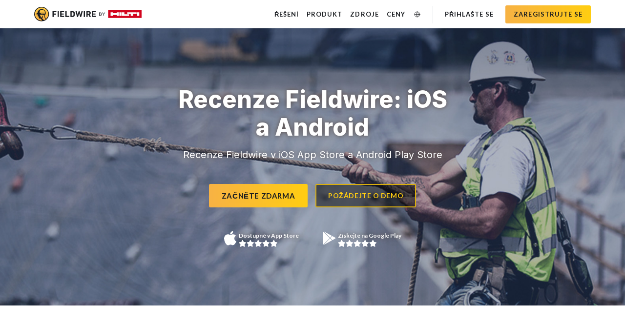

--- FILE ---
content_type: text/html
request_url: https://www.fieldwire.com/cz/pribehy-zakazniku/recenze/
body_size: 59370
content:
<!DOCTYPE html><html><head><meta charSet="utf-8"/><meta name="viewport" content="width=device-width, initial-scale=1"/><link rel="preload" href="/_next/static/media/155cae559bbd1a77-s.p.woff2" as="font" crossorigin="" type="font/woff2"/><link rel="preload" href="/_next/static/media/25460892714ab800-s.p.woff2" as="font" crossorigin="" type="font/woff2"/><link rel="preload" href="/_next/static/media/4de1fea1a954a5b6-s.p.woff2" as="font" crossorigin="" type="font/woff2"/><link rel="preload" href="/_next/static/media/6d664cce900333ee-s.p.woff2" as="font" crossorigin="" type="font/woff2"/><link rel="preload" href="/_next/static/media/756f9c755543fe29-s.p.woff2" as="font" crossorigin="" type="font/woff2"/><link rel="preload" href="/_next/static/media/7ff6869a1704182a-s.p.woff2" as="font" crossorigin="" type="font/woff2"/><link rel="preload" href="/_next/static/media/9364c9a9ce248cb1-s.p.woff2" as="font" crossorigin="" type="font/woff2"/><link rel="preload" href="/_next/static/media/b5215411e8ce7768-s.p.woff2" as="font" crossorigin="" type="font/woff2"/><link rel="preload" href="/_next/static/media/e4af272ccee01ff0-s.p.woff2" as="font" crossorigin="" type="font/woff2"/><link rel="preload" as="image" href="/images/Fieldwire-by-Hilti-Logo.svg"/><link rel="stylesheet" href="/_next/static/css/46da84cd2d664238.css" data-precedence="next"/><link rel="stylesheet" href="/_next/static/css/674bef2a924cff44.css" data-precedence="next"/><link rel="preload" as="script" fetchPriority="low" href="/_next/static/chunks/webpack-8b53a4208137fe9a.js"/><script src="/_next/static/chunks/fd9d1056-346a4d4db4c146e1.js" async=""></script><script src="/_next/static/chunks/117-71a4ab904611b290.js" async=""></script><script src="/_next/static/chunks/main-app-3c1a0e081d6648ec.js" async=""></script><script src="/_next/static/chunks/667-a9b4b721c3fc8c2b.js" async=""></script><script src="/_next/static/chunks/229-0759ebba5fcd92dd.js" async=""></script><script src="/_next/static/chunks/app/layout-d9ed201c5f62103c.js" async=""></script><script src="/_next/static/chunks/593-6808bf05c4222653.js" async=""></script><script src="/_next/static/chunks/323-4177a819fa8bc808.js" async=""></script><script src="/_next/static/chunks/727-2226dc730f063431.js" async=""></script><script src="/_next/static/chunks/app/(pages)/%5B%5B...url%5D%5D/page-ed1e0765531ca5ee.js" async=""></script><link rel="preload" href="//munchkin.marketo.net/munchkin.js" as="script"/><link rel="preload" href="https://www.google.com/recaptcha/api.js?render=6Lfb4gIqAAAAAJsfZ0pdwCVLg7dKZBxVtHPZ7oCo" as="script"/><title>Recenze Fieldwire: iOS a Android | Fieldwire by Hilti</title><meta name="description" content="Fieldwire je aplikace pro správu stavebních polí číslo jedna v obchodě s aplikacemi pro Apple iOS a Google Android Play Store. Přečtěte si naše recenze a zjistěte, proč zákazníci volí Fieldwire pro své plány, děrovací seznamy, plány, kontroly a další."/><meta name="msvalidate.01" content="0751280FAEB2C23FE1DB6897E1FAAE27"/><link rel="canonical" href="https://www.fieldwire.com/cz/pribehy-zakazniku/recenze/"/><link rel="alternate" hrefLang="cs-CZ" href="https://www.fieldwire.com/cz/pribehy-zakazniku/recenze/"/><link rel="alternate" hrefLang="de-DE" href="https://www.fieldwire.com/de/kundenmeinungen/app-store-bewertungen/"/><link rel="alternate" hrefLang="en" href="https://www.fieldwire.com/customers/reviews/"/><link rel="alternate" hrefLang="x-default" href="https://www.fieldwire.com/customers/reviews/"/><link rel="alternate" hrefLang="en-GB" href="https://www.fieldwire.com/uk/customers/reviews/"/><link rel="alternate" hrefLang="es-ES" href="https://www.fieldwire.com/es/clientes/valoraciones/"/><link rel="alternate" hrefLang="fr-FR" href="https://www.fieldwire.com/fr/avis-utilisateurs/"/><link rel="alternate" hrefLang="it-IT" href="https://www.fieldwire.com/it/storie-di-successo/recensioni/"/><link rel="alternate" hrefLang="nl-NL" href="https://www.fieldwire.com/nl/klanten/beoordelingen/"/><link rel="alternate" hrefLang="pl-PL" href="https://www.fieldwire.com/pl/klienci/opinie/"/><link rel="alternate" hrefLang="sv-SE" href="https://www.fieldwire.com/sv/kunder/recensioner/"/><meta property="og:title" content="Recenze Fieldwire: iOS a Android"/><meta property="og:description" content="Fieldwire is the number one construction field management app on both the Apple iOS app store and the Google Android Play Store. Read our reviews to learn why customers choose Fieldwire for their blueprints, punch lists, plans, inspections, and more."/><meta property="og:url" content="https://www.fieldwire.com/cz/pribehy-zakazniku/recenze/"/><meta property="og:locale" content="en_US"/><meta property="og:image:height" content="627"/><meta property="og:image:secure_url" content="https://images.ctfassets.net/fqtbha7ac6p4/cqEppoxvTqSoKoca0CQYy/bd630e71c3b31b6c80449bdce182dea5/OGreviews.jpg"/><meta property="og:image:type" content="image/jpg"/><meta property="og:image" content="https://images.ctfassets.net/fqtbha7ac6p4/cqEppoxvTqSoKoca0CQYy/bd630e71c3b31b6c80449bdce182dea5/OGreviews.jpg"/><meta property="og:image:width" content="1200"/><meta property="og:type" content="article"/><meta name="twitter:card" content="summary_large_image"/><meta name="twitter:title" content="Recenze Fieldwire: iOS a Android"/><meta name="twitter:description" content="Fieldwire is the number one construction field management app on both the Apple iOS app store and the Google Android Play Store. Read our reviews to learn why customers choose Fieldwire for their blueprints, punch lists, plans, inspections, and more."/><meta name="twitter:image:height" content="627"/><meta name="twitter:image:secure_url" content="https://images.ctfassets.net/fqtbha7ac6p4/cqEppoxvTqSoKoca0CQYy/bd630e71c3b31b6c80449bdce182dea5/OGreviews.jpg"/><meta name="twitter:image:type" content="image/jpg"/><meta name="twitter:image" content="https://images.ctfassets.net/fqtbha7ac6p4/cqEppoxvTqSoKoca0CQYy/bd630e71c3b31b6c80449bdce182dea5/OGreviews.jpg"/><meta name="twitter:image:width" content="1200"/><link rel="icon" href="/favicon.ico" type="image/x-icon" sizes="32x32"/><meta name="next-size-adjust"/><script src="/_next/static/chunks/polyfills-42372ed130431b0a.js" noModule=""></script></head><body class="__variable_54c28b __variable_a20e4b"><script>(self.__next_s=self.__next_s||[]).push([0,{"children":"\n            window.dataLayer = window.dataLayer || [];\n            function gtag(){dataLayer.push(arguments);}\n            gtag('js', new Date());\n            gtag('config', 'AW-936528595');\n          ","id":"gtag"}])</script><!--$--><noscript><iframe src="https://www.googletagmanager.com/ns.html?id=GTM-KNGTMPP" height="0" width="0" style="display:none;visibility:hidden"></iframe></noscript><!--/$--><script>(self.__next_s=self.__next_s||[]).push([0,{"type":"didomi/javascript","children":"\n            if (window.Didomi && !window.Didomi.isRegulationApplied('gdpr')) { \n              gtag(\"consent\", \"update\", {\n                ad_storage: \"granted\",\n                analytics_storage: \"granted\",\n              })\n            }\n          ","id":"didomiConsent"}])</script><script>(self.__next_s=self.__next_s||[]).push([0,{"children":"      \n            window.didomiConfig = {\n              user: {\n                bots: {\n                  consentRequired: false,\n                  types: ['crawlers', 'performance'],\n                  // https://developers.didomi.io/cmp/web-sdk/consent-notice/bots\n                }\n              }\n            };\n\n            window.gdprAppliesGlobally=false;(function(){function a(e){if(!window.frames[e]){if(document.body&&document.body.firstChild){var t=document.body;var n=document.createElement(\"iframe\");n.style.display=\"none\";n.name=e;n.title=e;t.insertBefore(n,t.firstChild)}\n            else{setTimeout(function(){a(e)},5)}}}function e(n,r,o,c,s){function e(e,t,n,a){if(typeof n!==\"function\"){return}if(!window[r]){window[r]=[]}var i=false;if(s){i=s(e,t,n)}if(!i){window[r].push({command:e,parameter:t,callback:n,version:a})}}e.stub=true;function t(a){if(!window[n]||window[n].stub!==true){return}if(!a.data){return}\n            var i=typeof a.data===\"string\";var e;try{e=i?JSON.parse(a.data):a.data}catch(t){return}if(e[o]){var r=e[o];window[n](r.command,r.parameter,function(e,t){var n={};n[c]={returnValue:e,success:t,callId:r.callId};a.source.postMessage(i?JSON.stringify(n):n,\"*\")},r.version)}}\n            if(typeof window[n]!==\"function\"){window[n]=e;if(window.addEventListener){window.addEventListener(\"message\",t,false)}else{window.attachEvent(\"onmessage\",t)}}}e(\"__tcfapi\",\"__tcfapiBuffer\",\"__tcfapiCall\",\"__tcfapiReturn\");a(\"__tcfapiLocator\");(function(e){\n            var t=document.createElement(\"script\");t.id=\"spcloader\";t.type=\"text/javascript\";t.async=true;t.src=\"https://sdk.privacy-center.org/\"+e+\"/loader.js?target=\"+document.location.hostname;t.charset=\"utf-8\";var n=document.getElementsByTagName(\"script\")[0];n.parentNode.insertBefore(t,n)})(\"1f990818-7044-42c2-8546-ef5a09c3e8f5\")})();\n            \n            window.didomiOnReady = window.didomiOnReady || [];\n          ","id":"didomi"}])</script><script type="application/ld+json">[{"@context":"http://schema.org","@type":"Organization","name":"Fieldwire by Hilti","legalName":"FieldWireLabs, Inc.","description":"Fieldwire's construction app connects you and your subs on site. Blueprints, tasks &amp; punchlist management. Available on the Android and iOS app stores. Sign up for free","url":"http://www.fieldwire.com/","logo":"https://www.fieldwire.com/images/Fieldwire_icon.svg","foundingDate":"2013","founders":[{"@type":"Person","name":"Yves Frinault"},{"@type":"Person","name":"Javed Singha"}],"address":{"@type":"PostalAddress","streetAddress":"301 Howard St 13th floor","addressLocality":"San Francisco","addressRegion":"CA","postalCode":"94105","addressCountry":"USA"},"contactPoint":[{"@type":"ContactPoint","telephone":"+1-415-801-3530","contactType":"Customer Service","areaServed":"US","availableLanguage":["English","French"]},{"@type":"ContactPoint","telephone":"+1-415-801-3530","contactType":"Sales","areaServed":"US","availableLanguage":["English","French"]}],"sameAs":["https://www.facebook.com/fieldwirebyhilti/","https://www.linkedin.com/company/fieldwirelabs","https://www.instagram.com/fieldwirehq/","https://www.youtube.com/channel/UCOlp1Dtff8G60nUL7W8JDaQ"]},{"@context":"https://schema.org","@type":"WebSite","name":"Fieldwire by Hilti","url":"https://www.fieldwire.com/"}]</script><header class="navbar-container navbar-light desktop"><div class="navbar navbar-expand-lg d-none d-lg-flex" role="navigation"><div class="navbar-header"><div class="navbar-header-contents"><a class="navbar-brand" href="/cz/"><img src="/images/Fieldwire-by-Hilti-Logo.svg" alt="Fieldwire by Hilti Logo"/></a><button class="navbar-toggle navbar-toggler float-right collapsed" type="button" aria-label="Navigation"><span class="navbar-toggler-icon navbar-open"></span><span class="navbar-close hide"><svg width="30px" height="30px" viewBox="0 0 16 16" fill="currentColor" xmlns="http://www.w3.org/2000/svg"><path fill-rule="evenodd" d="M11.854 4.146a.5.5 0 0 1 0 .708l-7 7a.5.5 0 0 1-.708-.708l7-7a.5.5 0 0 1 .708 0z"></path><path fill-rule="evenodd" d="M4.146 4.146a.5.5 0 0 0 0 .708l7 7a.5.5 0 0 0 .708-.708l-7-7a.5.5 0 0 0-.708 0z"></path></svg></span></button></div></div><nav class="w-100"><div class="collapse navbar-collapse" role="navigation"><ul class="nav navbar-nav ml-auto p-0"><li class="nav-item dropdown"><button class="nav-link">Řešení</button><div class="dropdown-menu dropdown-menu-level-1"><div class=""><span style="top:0" class="arrow"><svg width="8" height="12" viewBox="0 0 8 12" fill="none" xmlns="http://www.w3.org/2000/svg"><path fill-rule="evenodd" clip-rule="evenodd" d="M0 12L7.55866 6.8405C7.83457 6.65217 8 6.33712 8 6C8 5.66288 7.83457 5.34783 7.55866 5.1595L0 0V1.22184L7 6L0 10.7782V12Z" fill="#C0C0C0" class="arrow-border"></path><path fill-rule="evenodd" clip-rule="evenodd" d="M0 10.7782L7 6L0 1.22184V10.7782Z" fill="white"></path></svg></span><span style="top:0;height:0;width:0" class="hover-background"></span><ul><li class="dropdown-item dropright"><a href="/cz/reseni/generalni-dodavatele/" class="nav-link">Generální dodavatelé</a></li><li class="dropdown-item dropright"><a href="/cz/reseni/subdodavatele/" class="nav-link">Subdodavatelé</a></li><li class="dropdown-item dropright"><a href="/cz/reseni/investori/" class="nav-link">Investoři</a></li><li class="dropdown-item dropright"><a href="/cz/reseni/architekti-a-projektanti/" class="nav-link">Architekti a projektanti</a></li><li class="dropdown-divider"></li><li class="dropdown-item dropright"><a href="/cz/zakaznici/" class="nav-link">Příběhy zákazníků</a></li><li class="dropdown-item dropright"><a href="/cz/pribehy-zakazniku/recenze/" class="nav-link">Recenze</a></li></ul></div></div></li><li class="nav-item dropdown"><button class="nav-link">Produkt</button><div class="dropdown-menu dropdown-menu-level-1"><div class=""><span style="top:0" class="arrow"><svg width="8" height="12" viewBox="0 0 8 12" fill="none" xmlns="http://www.w3.org/2000/svg"><path fill-rule="evenodd" clip-rule="evenodd" d="M0 12L7.55866 6.8405C7.83457 6.65217 8 6.33712 8 6C8 5.66288 7.83457 5.34783 7.55866 5.1595L0 0V1.22184L7 6L0 10.7782V12Z" fill="#C0C0C0" class="arrow-border"></path><path fill-rule="evenodd" clip-rule="evenodd" d="M0 10.7782L7 6L0 1.22184V10.7782Z" fill="white"></path></svg></span><span style="top:0;height:0;width:0" class="hover-background"></span><ul><li class="dropdown-item dropright dropdown"><button class="nav-link">Řízení stavby</button><div class="dropdown-menu dropdown-menu-container"><div class="dropdown-menu-level-2"><span style="top:0;height:0;width:0" class="hover-background"></span><ul><li class="dropdown-item"><a href="/cz/software-pro-rizeni-stavby/" class="nav-link">Řízení úkolů</a></li><li class="dropdown-item"><a href="/cz/software-pro-planovani-stavebnich-praci/" class="nav-link">Plánování</a></li><li class="dropdown-item"><a href="/cz/aplikace-pro-seznam-vad-a-nedodelku/" class="nav-link">Seznam vad a nedodělků</a></li><li class="dropdown-item"><a href="/cz/aplikace-pro-kontrolu-budovy/" class="nav-link">Kontrola</a></li></ul></div></div></li><li class="dropdown-item dropright dropdown"><button class="nav-link">Projektové řízení</button><div class="dropdown-menu dropdown-menu-container"><div class="dropdown-menu-level-2"><span style="top:0;height:0;width:0" class="hover-background"></span><ul><li class="dropdown-item"><a href="/cz/zadosti-o-informace/" class="nav-link">Žádosti o informace</a></li><li class="dropdown-item"><a href="/cz/technicke-schvaleni/" class="nav-link">Technické schválení</a></li><li class="dropdown-item"><a href="/cz/zmenove-listy/" class="nav-link">Změnové listy</a></li><li class="dropdown-item"><a href="/cz/rozpocet/" class="nav-link">Rozpočet</a></li><li class="dropdown-item"><a href="/cz/sprava-dokumentu/" class="nav-link">Správa dokumentů</a></li><li class="dropdown-item"><a href="/cz/specifikace/" class="nav-link">Specifikace</a></li></ul></div></div></li><li class="dropdown-item dropright dropdown"><button class="nav-link">Plány a BIM</button><div class="dropdown-menu dropdown-menu-container"><div class="dropdown-menu-level-2"><span style="top:0;height:0;width:0" class="hover-background"></span><ul><li class="dropdown-item"><a href="/cz/aplikace-k-prohlizeni-vykresu/" class="nav-link">Prohlížení výkresů</a></li><li class="dropdown-item"><a href="/cz/skutecny-stav/" class="nav-link">Výkresy skutečného stavu</a></li><li class="dropdown-item"><a href="/cz/bim/" class="nav-link">Prohlížeč BIM</a></li></ul></div></div></li><li class="dropdown-item dropright dropdown"><button class="nav-link">Vykazování</button><div class="dropdown-menu dropdown-menu-container"><div class="dropdown-menu-level-2"><span style="top:0;height:0;width:0" class="hover-background"></span><ul><li class="dropdown-item"><a href="/cz/vykazy/" class="nav-link">Výkazy</a></li><li class="dropdown-item"><a href="/cz/stavebni-formulare/" class="nav-link">Formuláře</a></li></ul></div></div></li><li class="dropdown-item dropright"><a href="/cz/integrace/" class="nav-link">Integrace aplikací</a></li></ul></div></div></li><li class="nav-item dropdown"><button class="nav-link">Zdroje</button><div class="dropdown-menu dropdown-menu-level-1"><div class=""><span style="top:0" class="arrow"><svg width="8" height="12" viewBox="0 0 8 12" fill="none" xmlns="http://www.w3.org/2000/svg"><path fill-rule="evenodd" clip-rule="evenodd" d="M0 12L7.55866 6.8405C7.83457 6.65217 8 6.33712 8 6C8 5.66288 7.83457 5.34783 7.55866 5.1595L0 0V1.22184L7 6L0 10.7782V12Z" fill="#C0C0C0" class="arrow-border"></path><path fill-rule="evenodd" clip-rule="evenodd" d="M0 10.7782L7 6L0 1.22184V10.7782Z" fill="white"></path></svg></span><span style="top:0;height:0;width:0" class="hover-background"></span><ul><li class="dropdown-item dropright"><a href="https://help.fieldwire.com/hc/cs" class="nav-link">Zákaznická podpora</a></li><li class="dropdown-item dropright"><a href="https://www.fieldwire.com/cz/produktove-aktualizace/" class="nav-link">Co je nového ve Fieldwire</a></li><li class="dropdown-item dropright"><a href="/cz/blog/" class="nav-link">Blog</a></li><li class="dropdown-item dropright"><a href="/cz/webinare/" class="nav-link">Webináře</a></li><li class="dropdown-divider"></li><li class="dropdown-item dropright"><a href="/cz/vzdelavani/" class="nav-link">Vzdělávání</a></li><li class="dropdown-item dropright"><a href="/cz/o-nas/" class="nav-link">O nás</a></li><li class="dropdown-item dropright"><a href="/cz/kariera/" class="nav-link">Kariéra</a></li></ul></div></div></li><li class="nav-item"><a href="/cz/ceny/" class="nav-link">Ceny</a></li><li class="nav-item dropdown last"><button class="nav-link language" aria-label="Změnit jazyk"></button><div class="dropdown-menu dropdown-menu-level-1"><div class=""><span style="top:0" class="arrow"><svg width="8" height="12" viewBox="0 0 8 12" fill="none" xmlns="http://www.w3.org/2000/svg"><path fill-rule="evenodd" clip-rule="evenodd" d="M0 12L7.55866 6.8405C7.83457 6.65217 8 6.33712 8 6C8 5.66288 7.83457 5.34783 7.55866 5.1595L0 0V1.22184L7 6L0 10.7782V12Z" fill="#C0C0C0" class="arrow-border"></path><path fill-rule="evenodd" clip-rule="evenodd" d="M0 10.7782L7 6L0 1.22184V10.7782Z" fill="white"></path></svg></span><span style="top:0;height:0;width:0" class="hover-background"></span><ul><li class="dropdown-item dropright"><a href="/customers/reviews/" class="nav-link">English</a></li><li class="dropdown-item dropright"><a href="/fr/avis-utilisateurs/" class="nav-link">Français</a></li><li class="dropdown-item dropright"><a href="/de/kundenmeinungen/app-store-bewertungen/" class="nav-link">Deutsch</a></li><li class="dropdown-item dropright"><a href="/cz/pribehy-zakazniku/recenze/" class="nav-link">Čeština</a></li><li class="dropdown-item dropright"><a href="/es/clientes/valoraciones/" class="nav-link">Español</a></li><li class="dropdown-item dropright"><a href="/uk/customers/reviews/" class="nav-link">English (UK/IE)</a></li><li class="dropdown-item dropright"><a href="/it/storie-di-successo/recensioni/" class="nav-link">Italiano</a></li><li class="dropdown-item dropright"><a href="/nl/klanten/beoordelingen/" class="nav-link">Nederlands</a></li><li class="dropdown-item dropright"><a href="/sv/kunder/recensioner/" class="nav-link">Svenska</a></li><li class="dropdown-item dropright"><a href="/pl/klienci/opinie/" class="nav-link">Polski</a></li></ul></div></div></li><li class="nav-item demo hide"><a href="/cz/demo/" class="nav-link">Požádejte o demo</a></li><li class="nav-item login"><a href="https://app.fieldwire.com/auth/sign_in?lang=cs" class="nav-link">PŘIHLAŠTE SE</a></li><li class="nav-item sign-up"><a href="https://app.fieldwire.com/auth/register?lang=cs" class="nav-link btn btn-orange">ZAREGISTRUJTE SE</a></li></ul></div></nav></div></header><header class="navbar-container navbar-light mobile"><div class="navbar navbar-expand-lg" role="navigation"><div class="navbar-header"><div class="navbar-header-contents"><a class="navbar-brand" href="/cz/"><img src="/images/Fieldwire-by-Hilti-Logo.svg" alt="Fieldwire by Hilti Logo"/></a><button class="navbar-toggle navbar-toggler float-right collapsed" type="button" aria-label="Navigation"><span class="navbar-toggler-icon navbar-open"></span><span class="navbar-close hide"><svg width="30px" height="30px" viewBox="0 0 16 16" fill="currentColor" xmlns="http://www.w3.org/2000/svg"><path fill-rule="evenodd" d="M11.854 4.146a.5.5 0 0 1 0 .708l-7 7a.5.5 0 0 1-.708-.708l7-7a.5.5 0 0 1 .708 0z"></path><path fill-rule="evenodd" d="M4.146 4.146a.5.5 0 0 0 0 .708l7 7a.5.5 0 0 0 .708-.708l-7-7a.5.5 0 0 0-.708 0z"></path></svg></span></button></div></div><nav class="w-100"><div class="collapse navbar-collapse" role="navigation"><div class="cta-buttons"><div class="nav-item sign-up"><a href="https://app.fieldwire.com/auth/register?lang=cs" class="nav-link btn btn-orange">ZAREGISTRUJTE SE</a></div><div class="nav-item login"><a href="https://app.fieldwire.com/auth/sign_in?lang=cs" class="nav-link btn btn-orange-inverted">PŘIHLAŠTE SE</a></div></div><ul class="nav navbar-nav ml-auto p-0"><li class="nav-item dropdown"><button class="nav-link">Řešení<svg class="chevron" height="24px" width="24px" viewBox="0 0 24 24"><path fill="currentColor" d="M7.41,8.58L12,13.17L16.59,8.58L18,10L12,16L6,10L7.41,8.58Z"></path></svg></button><div class="dropdown-menu dropdown-menu-level-1"><div class=""><ul><li class="dropdown-item"><a href="/cz/reseni/generalni-dodavatele/" class="nav-link">Generální dodavatelé</a></li><li class="dropdown-item"><a href="/cz/reseni/subdodavatele/" class="nav-link">Subdodavatelé</a></li><li class="dropdown-item"><a href="/cz/reseni/investori/" class="nav-link">Investoři</a></li><li class="dropdown-item"><a href="/cz/reseni/architekti-a-projektanti/" class="nav-link">Architekti a projektanti</a></li><li class="dropdown-divider"></li><li class="dropdown-item"><a href="/cz/zakaznici/" class="nav-link">Příběhy zákazníků</a></li><li class="dropdown-item"><a href="/cz/pribehy-zakazniku/recenze/" class="nav-link">Recenze</a></li></ul></div></div></li><li class="nav-item dropdown"><button class="nav-link">Produkt<svg class="chevron" height="24px" width="24px" viewBox="0 0 24 24"><path fill="currentColor" d="M7.41,8.58L12,13.17L16.59,8.58L18,10L12,16L6,10L7.41,8.58Z"></path></svg></button><div class="dropdown-menu dropdown-menu-level-1"><div class=""><ul><li class="dropdown-item dropdown"><button class="nav-link">Řízení stavby<svg class="chevron" height="24px" width="24px" viewBox="0 0 24 24"><path fill="currentColor" d="M7.41,8.58L12,13.17L16.59,8.58L18,10L12,16L6,10L7.41,8.58Z"></path></svg></button><div class="dropdown-menu dropdown-menu-container"><div class="dropdown-menu-level-2"><ul><li class="dropdown-item"><a href="/cz/software-pro-rizeni-stavby/" class="nav-link">Řízení úkolů</a></li><li class="dropdown-item"><a href="/cz/software-pro-planovani-stavebnich-praci/" class="nav-link">Plánování</a></li><li class="dropdown-item"><a href="/cz/aplikace-pro-seznam-vad-a-nedodelku/" class="nav-link">Seznam vad a nedodělků</a></li><li class="dropdown-item"><a href="/cz/aplikace-pro-kontrolu-budovy/" class="nav-link">Kontrola</a></li></ul></div></div></li><li class="dropdown-item dropdown"><button class="nav-link">Projektové řízení<svg class="chevron" height="24px" width="24px" viewBox="0 0 24 24"><path fill="currentColor" d="M7.41,8.58L12,13.17L16.59,8.58L18,10L12,16L6,10L7.41,8.58Z"></path></svg></button><div class="dropdown-menu dropdown-menu-container"><div class="dropdown-menu-level-2"><ul><li class="dropdown-item"><a href="/cz/zadosti-o-informace/" class="nav-link">Žádosti o informace</a></li><li class="dropdown-item"><a href="/cz/technicke-schvaleni/" class="nav-link">Technické schválení</a></li><li class="dropdown-item"><a href="/cz/zmenove-listy/" class="nav-link">Změnové listy</a></li><li class="dropdown-item"><a href="/cz/rozpocet/" class="nav-link">Rozpočet</a></li><li class="dropdown-item"><a href="/cz/sprava-dokumentu/" class="nav-link">Správa dokumentů</a></li><li class="dropdown-item"><a href="/cz/specifikace/" class="nav-link">Specifikace</a></li></ul></div></div></li><li class="dropdown-item dropdown"><button class="nav-link">Plány a BIM<svg class="chevron" height="24px" width="24px" viewBox="0 0 24 24"><path fill="currentColor" d="M7.41,8.58L12,13.17L16.59,8.58L18,10L12,16L6,10L7.41,8.58Z"></path></svg></button><div class="dropdown-menu dropdown-menu-container"><div class="dropdown-menu-level-2"><ul><li class="dropdown-item"><a href="/cz/aplikace-k-prohlizeni-vykresu/" class="nav-link">Prohlížení výkresů</a></li><li class="dropdown-item"><a href="/cz/skutecny-stav/" class="nav-link">Výkresy skutečného stavu</a></li><li class="dropdown-item"><a href="/cz/bim/" class="nav-link">Prohlížeč BIM</a></li></ul></div></div></li><li class="dropdown-item dropdown"><button class="nav-link">Vykazování<svg class="chevron" height="24px" width="24px" viewBox="0 0 24 24"><path fill="currentColor" d="M7.41,8.58L12,13.17L16.59,8.58L18,10L12,16L6,10L7.41,8.58Z"></path></svg></button><div class="dropdown-menu dropdown-menu-container"><div class="dropdown-menu-level-2"><ul><li class="dropdown-item"><a href="/cz/vykazy/" class="nav-link">Výkazy</a></li><li class="dropdown-item"><a href="/cz/stavebni-formulare/" class="nav-link">Formuláře</a></li></ul></div></div></li><li class="dropdown-item"><a href="/cz/integrace/" class="nav-link">Integrace aplikací</a></li></ul></div></div></li><li class="nav-item dropdown"><button class="nav-link">Zdroje<svg class="chevron" height="24px" width="24px" viewBox="0 0 24 24"><path fill="currentColor" d="M7.41,8.58L12,13.17L16.59,8.58L18,10L12,16L6,10L7.41,8.58Z"></path></svg></button><div class="dropdown-menu dropdown-menu-level-1"><div class=""><ul><li class="dropdown-item"><a href="https://help.fieldwire.com/hc/cs" class="nav-link">Zákaznická podpora</a></li><li class="dropdown-item"><a href="https://www.fieldwire.com/cz/produktove-aktualizace/" class="nav-link">Co je nového ve Fieldwire</a></li><li class="dropdown-item"><a href="/cz/blog/" class="nav-link">Blog</a></li><li class="dropdown-item"><a href="/cz/webinare/" class="nav-link">Webináře</a></li><li class="dropdown-divider"></li><li class="dropdown-item"><a href="/cz/vzdelavani/" class="nav-link">Vzdělávání</a></li><li class="dropdown-item"><a href="/cz/o-nas/" class="nav-link">O nás</a></li><li class="dropdown-item"><a href="/cz/kariera/" class="nav-link">Kariéra</a></li></ul></div></div></li><li class="nav-item"><a href="/cz/ceny/" class="nav-link">Ceny</a></li><li class="nav-item demo"><a href="/cz/demo/" class="nav-link">Požádejte o demo</a></li><li class="nav-item dropdown last"><button class="nav-link">Změnit jazyk<svg class="chevron" height="24px" width="24px" viewBox="0 0 24 24"><path fill="currentColor" d="M7.41,8.58L12,13.17L16.59,8.58L18,10L12,16L6,10L7.41,8.58Z"></path></svg></button><div class="dropdown-menu dropdown-menu-level-1"><div class=""><ul><li class="dropdown-item"><a href="/customers/reviews/" class="nav-link">English</a></li><li class="dropdown-item"><a href="/fr/avis-utilisateurs/" class="nav-link">Français</a></li><li class="dropdown-item"><a href="/de/kundenmeinungen/app-store-bewertungen/" class="nav-link">Deutsch</a></li><li class="dropdown-item"><a href="/cz/pribehy-zakazniku/recenze/" class="nav-link">Čeština</a></li><li class="dropdown-item"><a href="/es/clientes/valoraciones/" class="nav-link">Español</a></li><li class="dropdown-item"><a href="/uk/customers/reviews/" class="nav-link">English (UK/IE)</a></li><li class="dropdown-item"><a href="/it/storie-di-successo/recensioni/" class="nav-link">Italiano</a></li><li class="dropdown-item"><a href="/nl/klanten/beoordelingen/" class="nav-link">Nederlands</a></li><li class="dropdown-item"><a href="/sv/kunder/recensioner/" class="nav-link">Svenska</a></li><li class="dropdown-item"><a href="/pl/klienci/opinie/" class="nav-link">Polski</a></li></ul></div></div></li><a aria-label="Get it on Google Play" class="store-button play-store-link" href="https://play.google.com/store/apps/details?id=net.fieldwire.app&amp;hl=cs"><svg xmlns="http://www.w3.org/2000/svg" viewBox="0 0 135 40"><defs><style>.cls-1{fill:#a6a6a6;}
            .cls-10,.cls-2,.cls-3{fill:#fff;}
            .cls-2{stroke:#fff;stroke-miterlimit:10;stroke-width:0.2px;}
            .cls-4{fill:url(#linear-gradient);}
            .cls-5{fill:url(#linear-gradient-2);}
            .cls-6{fill:url(#linear-gradient-3);}
            .cls-7{fill:url(#linear-gradient-4);}
            .cls-8{opacity:0.2;}
            .cls-10,.cls-8,.cls-9{isolation:isolate;}
            .cls-9{opacity:0.12;}
            .cls-10{opacity:0.25;}
          </style><linearGradient id="linear-gradient" x1="21.8" y1="173.29" x2="5.02" y2="156.51" gradientTransform="matrix(1, 0, 0, -1, 0, 182)" gradientUnits="userSpaceOnUse"><stop offset="0" stop-color="#00a0ff"></stop><stop offset="0.01" stop-color="#00a1ff"></stop><stop offset="0.26" stop-color="#00beff"></stop><stop offset="0.51" stop-color="#00d2ff"></stop><stop offset="0.76" stop-color="#00dfff"></stop><stop offset="1" stop-color="#00e3ff"></stop></linearGradient><linearGradient id="linear-gradient-2" x1="33.83" y1="162" x2="9.64" y2="162" gradientTransform="matrix(1, 0, 0, -1, 0, 182)" gradientUnits="userSpaceOnUse"><stop offset="0" stop-color="#ffe000"></stop><stop offset="0.41" stop-color="#ffbd00"></stop><stop offset="0.78" stop-color="orange"></stop><stop offset="1" stop-color="#ff9c00"></stop></linearGradient><linearGradient id="linear-gradient-3" x1="24.83" y1="159.7" x2="2.07" y2="136.95" gradientTransform="matrix(1, 0, 0, -1, 0, 182)" gradientUnits="userSpaceOnUse"><stop offset="0" stop-color="#ff3a44"></stop><stop offset="1" stop-color="#c31162"></stop></linearGradient><linearGradient id="linear-gradient-4" x1="7.3" y1="181.82" x2="17.46" y2="171.66" gradientTransform="matrix(1, 0, 0, -1, 0, 182)" gradientUnits="userSpaceOnUse"><stop offset="0" stop-color="#32a071"></stop><stop offset="0.07" stop-color="#2da771"></stop><stop offset="0.48" stop-color="#15cf74"></stop><stop offset="0.8" stop-color="#06e775"></stop><stop offset="1" stop-color="#00f076"></stop></linearGradient></defs><g><g><rect width="135" height="40" rx="5"></rect><path class="cls-1" d="M130,.8A4.2,4.2,0,0,1,134.2,5V35a4.2,4.2,0,0,1-4.2,4.2H5A4.2,4.2,0,0,1,.8,35V5A4.2,4.2,0,0,1,5,.8H130m0-.8H5A5,5,0,0,0,0,5V35a5,5,0,0,0,5,5H130a5,5,0,0,0,5-5V5a5,5,0,0,0-5-5Z"></path><path class="cls-2" d="M47.42,10.24a2.72,2.72,0,0,1-.75,2,2.9,2.9,0,0,1-2.2.88,3,3,0,0,1-2.21-.9A3,3,0,0,1,41.35,10a3,3,0,0,1,.91-2.23,3.16,3.16,0,0,1,3.44-.65,2.54,2.54,0,0,1,.94.67l-.53.53a2,2,0,0,0-1.64-.72A2.32,2.32,0,0,0,42.14,10a2.36,2.36,0,0,0,4,1.73,1.93,1.93,0,0,0,.51-1.22H44.47V9.79h2.91A3.75,3.75,0,0,1,47.42,10.24Z"></path><path class="cls-2" d="M52,7.74H49.3v1.9h2.46v.72H49.3v1.9H52V13H48.52V7H52Z"></path><path class="cls-2" d="M55.28,13h-.77V7.74H52.83V7H57v.74H55.28Z"></path><path class="cls-2" d="M59.94,13V7h.77v6Z"></path><path class="cls-2" d="M64.13,13h-.77V7.74H61.68V7H65.8v.74H64.13Z"></path><path class="cls-2" d="M73.61,12.22a3.11,3.11,0,0,1-4.4,0A3,3,0,0,1,68.33,10a3,3,0,0,1,.88-2.22,2.93,2.93,0,0,1,2.2-.91,3,3,0,0,1,2.2.91A3.07,3.07,0,0,1,74.49,10,3,3,0,0,1,73.61,12.22Zm-3.83-.5a2.29,2.29,0,0,0,3.26,0A2.36,2.36,0,0,0,73.71,10,2.36,2.36,0,0,0,73,8.28a2.29,2.29,0,0,0-3.26,0A2.36,2.36,0,0,0,69.11,10,2.36,2.36,0,0,0,69.78,11.72Z"></path><path class="cls-2" d="M75.58,13V7h.93l2.92,4.67h0l0-1.16V7h.77v6h-.8L76.35,8.11h0l0,1.15V13Z"></path><path class="cls-3" d="M68.14,21.75A4.26,4.26,0,1,0,72.41,26,4.19,4.19,0,0,0,68.14,21.75Zm0,6.83A2.58,2.58,0,1,1,70.54,26,2.46,2.46,0,0,1,68.14,28.58Zm-9.32-6.83A4.26,4.26,0,1,0,63.09,26,4.19,4.19,0,0,0,58.82,21.75Zm0,6.83A2.58,2.58,0,1,1,61.22,26,2.46,2.46,0,0,1,58.82,28.58ZM47.74,23.06v1.8h4.32a3.77,3.77,0,0,1-1,2.27,4.42,4.42,0,0,1-3.34,1.32,4.8,4.8,0,0,1,0-9.6A4.64,4.64,0,0,1,51,20.14l1.27-1.27a6.3,6.3,0,0,0-4.53-1.82,6.61,6.61,0,1,0,0,13.21,6.07,6.07,0,0,0,4.61-1.85,6,6,0,0,0,1.56-4.23,6.27,6.27,0,0,0-.09-1.12Zm45.31,1.4a4,4,0,0,0-3.64-2.71,4,4,0,0,0-4,4.25,4.23,4.23,0,0,0,7.76,2.37l-1.45-1a2.41,2.41,0,0,1-2.09,1.17,2.15,2.15,0,0,1-2.06-1.29l5.69-2.35Zm-5.8,1.42a2.33,2.33,0,0,1,2.23-2.48,1.64,1.64,0,0,1,1.57.9ZM82.63,30H84.5V17.5H82.63Zm-3.06-7.3H79.5a2.94,2.94,0,0,0-2.24-.95,4.26,4.26,0,0,0,0,8.51,2.88,2.88,0,0,0,2.24-1h.07v.61c0,1.63-.87,2.5-2.27,2.5a2.36,2.36,0,0,1-2.15-1.51l-1.62.67a4,4,0,0,0,3.77,2.52c2.19,0,4-1.29,4-4.43V22H79.57Zm-2.15,5.88a2.58,2.58,0,0,1,0-5.15A2.39,2.39,0,0,1,79.7,26,2.38,2.38,0,0,1,77.42,28.58ZM101.81,17.5H97.33V30H99.2V25.26h2.61a3.89,3.89,0,1,0,0-7.76Zm0,6H99.2V19.24h2.65a2.14,2.14,0,1,1,0,4.28Zm11.54-1.79a3.49,3.49,0,0,0-3.33,1.91l1.65.69a1.78,1.78,0,0,1,1.71-.91,1.8,1.8,0,0,1,2,1.61v.12a4.18,4.18,0,0,0-1.95-.48c-1.78,0-3.6,1-3.6,2.82a2.89,2.89,0,0,0,3.11,2.75A2.65,2.65,0,0,0,115.32,29h.06v1h1.8V25.19C117.18,23,115.52,21.73,113.39,21.73Zm-.23,6.85c-.61,0-1.46-.31-1.46-1.06,0-1,1.06-1.34,2-1.34a3.32,3.32,0,0,1,1.7.42A2.26,2.26,0,0,1,113.16,28.58ZM123.74,22l-2.14,5.42h-.06L119.32,22h-2l3.33,7.58-1.9,4.21h2L125.82,22Zm-16.8,8h1.86V17.5h-1.86Z"></path><path class="cls-4" d="M10.44,7.54A2,2,0,0,0,10,8.94V31.06a1.94,1.94,0,0,0,.47,1.4l.07.08L22.9,20.15v-.3L10.51,7.47Z"></path><path class="cls-5" d="M27,24.28,22.9,20.15v-.3L27,15.72l.09.06L32,18.56c1.4.79,1.4,2.09,0,2.89l-4.89,2.78Z"></path><path class="cls-6" d="M27.12,24.23,22.9,20,10.44,32.46a1.62,1.62,0,0,0,2.07.07l14.61-8.3"></path><path class="cls-7" d="M27.12,15.78,12.51,7.48a1.61,1.61,0,0,0-2.07.06L22.9,20Z"></path><path class="cls-8" d="M27,24.13,12.51,32.38a1.66,1.66,0,0,1-2,0h0l-.07.07h0l.07.08h0a1.66,1.66,0,0,0,2,0l14.61-8.3Z"></path><path class="cls-9" d="M10.44,32.32A2,2,0,0,1,10,30.91v.15a1.94,1.94,0,0,0,.47,1.4l.07-.07Z"></path><path class="cls-9" d="M32,21.3l-5,2.83.09.1L32,21.44A1.75,1.75,0,0,0,33.06,20h0A1.86,1.86,0,0,1,32,21.3Z"></path><path class="cls-10" d="M12.51,7.62,32,18.7A1.86,1.86,0,0,1,33.06,20h0A1.75,1.75,0,0,0,32,18.56L12.51,7.48C11.12,6.68,10,7.34,10,8.94v.15C10,7.49,11.12,6.83,12.51,7.62Z"></path></g></g></svg></a><a aria-label="Download on the App Store" class="store-button apple-store-link" href="https://apps.apple.com/cz/app/fieldwire-construction-app/id780165517?l=cs"><svg xmlns="http://www.w3.org/2000/svg" viewBox="0 0 119.66 40"><defs><style>.cls-1{fill:#b7b7b7;}
            .cls-2{fill:#fff;}
          </style></defs><g><g><path class="cls-1" d="M110.13,0H7.52a13.51,13.51,0,0,0-2,.18,6.74,6.74,0,0,0-1.9.63A6.07,6.07,0,0,0,2,2,6.07,6.07,0,0,0,.82,3.62a6.74,6.74,0,0,0-.63,1.9,12.18,12.18,0,0,0-.17,2c0,.31,0,.62,0,.92V31.56c0,.31,0,.61,0,.92a12.18,12.18,0,0,0,.17,2,6.8,6.8,0,0,0,.63,1.91A6.19,6.19,0,0,0,2,38a6.07,6.07,0,0,0,1.62,1.18,6.74,6.74,0,0,0,1.9.63,13.51,13.51,0,0,0,2,.18H112.14a13.39,13.39,0,0,0,2-.18,6.91,6.91,0,0,0,1.91-.63A6.24,6.24,0,0,0,117.67,38a6.68,6.68,0,0,0,1.18-1.61,7.12,7.12,0,0,0,.62-1.91,13.39,13.39,0,0,0,.18-2c0-.31,0-.61,0-.92V8.44c0-.3,0-.61,0-.92a13.39,13.39,0,0,0-.18-2,7.05,7.05,0,0,0-.62-1.9A6.54,6.54,0,0,0,117.67,2,6.24,6.24,0,0,0,116.05.82a6.91,6.91,0,0,0-1.91-.63,13.39,13.39,0,0,0-2-.18h-2Z"></path><path d="M8.44,39.12h-.9A11.52,11.52,0,0,1,5.67,39,5.89,5.89,0,0,1,4,38.4a5.16,5.16,0,0,1-1.39-1,5.19,5.19,0,0,1-1-1.4,5.79,5.79,0,0,1-.55-1.66,12.1,12.1,0,0,1-.16-1.87c0-.21,0-.92,0-.92V8.44s0-.69,0-.89a12,12,0,0,1,.16-1.87A5.69,5.69,0,0,1,1.6,4a5.06,5.06,0,0,1,1-1.4A5.52,5.52,0,0,1,4,1.6a5.79,5.79,0,0,1,1.66-.55A12.1,12.1,0,0,1,7.54.89H112.13a12.08,12.08,0,0,1,1.86.16,6,6,0,0,1,1.67.55A5.49,5.49,0,0,1,118.07,4a5.92,5.92,0,0,1,.54,1.65,13.68,13.68,0,0,1,.17,1.88v.89c0,.38,0,.74,0,1.1V30.46c0,.37,0,.72,0,1.08v.93a13.12,13.12,0,0,1-.17,1.85,5.85,5.85,0,0,1-.54,1.67,5.42,5.42,0,0,1-1,1.39,5.19,5.19,0,0,1-1.4,1A5.59,5.59,0,0,1,114,39a11.52,11.52,0,0,1-1.87.16H8.44Z"></path><path class="cls-2" d="M24.77,20.3a4.92,4.92,0,0,1,2.36-4.15,5.08,5.08,0,0,0-4-2.16c-1.67-.18-3.3,1-4.16,1s-2.19-1-3.61-1a5.31,5.31,0,0,0-4.47,2.73C9,20.11,10.4,25,12.25,27.74c.93,1.33,2,2.81,3.43,2.75s1.9-.88,3.58-.88,2.14.88,3.59.85,2.43-1.33,3.32-2.67a11.09,11.09,0,0,0,1.52-3.09A4.77,4.77,0,0,1,24.77,20.3Z"></path><path class="cls-2" d="M22,12.21a4.89,4.89,0,0,0,1.11-3.49,5,5,0,0,0-3.21,1.66,4.65,4.65,0,0,0-1.14,3.36A4.11,4.11,0,0,0,22,12.21Z"></path><path class="cls-2" d="M42.3,27.14H37.57L36.43,30.5h-2l4.48-12.42H41L45.48,30.5h-2Zm-4.24-1.55h3.75L40,20.14h-.05Z"></path><path class="cls-2" d="M55.16,26c0,2.81-1.51,4.62-3.78,4.62A3.09,3.09,0,0,1,48.53,29h0v4.48H46.63v-12h1.8V23h0a3.22,3.22,0,0,1,2.89-1.6C53.65,21.35,55.16,23.16,55.16,26Zm-1.91,0c0-1.83-1-3-2.39-3s-2.38,1.23-2.38,3,1,3.05,2.38,3.05S53.25,27.82,53.25,26Z"></path><path class="cls-2" d="M65.12,26c0,2.81-1.5,4.62-3.77,4.62A3.08,3.08,0,0,1,58.5,29h0v4.48H56.6v-12h1.8V23h0a3.22,3.22,0,0,1,2.88-1.6C63.61,21.35,65.12,23.16,65.12,26Zm-1.91,0c0-1.83-.94-3-2.39-3s-2.37,1.23-2.37,3S59.4,29,60.82,29,63.21,27.82,63.21,26Z"></path><path class="cls-2" d="M71.71,27c.14,1.23,1.33,2,3,2s2.69-.81,2.69-1.92-.68-1.54-2.29-1.94l-1.61-.39c-2.28-.55-3.33-1.61-3.33-3.34,0-2.15,1.86-3.62,4.51-3.62s4.43,1.47,4.49,3.62H77.26c-.11-1.24-1.14-2-2.63-2s-2.52.75-2.52,1.86c0,.87.65,1.39,2.25,1.79l1.37.33c2.55.6,3.61,1.63,3.61,3.44,0,2.33-1.86,3.78-4.8,3.78-2.75,0-4.61-1.42-4.73-3.66Z"></path><path class="cls-2" d="M83.35,19.3v2.14h1.72v1.47H83.35v5c0,.77.34,1.13,1.1,1.13a5,5,0,0,0,.61,0v1.46a5.21,5.21,0,0,1-1,.09c-1.84,0-2.55-.69-2.55-2.45V22.91H80.16V21.44h1.32V19.3Z"></path><path class="cls-2" d="M86.06,26c0-2.85,1.68-4.64,4.3-4.64s4.29,1.79,4.29,4.64S93,30.61,90.36,30.61,86.06,28.83,86.06,26Zm6.7,0c0-1.95-.9-3.11-2.4-3.11S88,24,88,26s.89,3.11,2.4,3.11S92.76,27.93,92.76,26Z"></path><path class="cls-2" d="M96.19,21.44H98V23h0a2.16,2.16,0,0,1,2.18-1.63,2.58,2.58,0,0,1,.64.07v1.74A2.37,2.37,0,0,0,100,23,1.88,1.88,0,0,0,98,25.13V30.5H96.19Z"></path><path class="cls-2" d="M109.38,27.84c-.25,1.64-1.85,2.77-3.89,2.77-2.64,0-4.27-1.77-4.27-4.6s1.64-4.68,4.19-4.68,4.08,1.72,4.08,4.47v.63h-6.4v.12a2.36,2.36,0,0,0,2.44,2.56,2.05,2.05,0,0,0,2.09-1.27Zm-6.28-2.71h4.53a2.17,2.17,0,0,0-2.22-2.29A2.3,2.3,0,0,0,103.1,25.13Z"></path><path class="cls-2" d="M37.83,8.73a2.64,2.64,0,0,1,2.8,3c0,1.9-1,3-2.8,3H35.67v-6ZM36.6,13.85h1.12a1.87,1.87,0,0,0,2-2.14,1.88,1.88,0,0,0-2-2.14H36.6Z"></path><path class="cls-2" d="M41.68,12.44a2.13,2.13,0,1,1,4.25,0,2.13,2.13,0,1,1-4.25,0Zm3.33,0c0-1-.43-1.54-1.2-1.54s-1.21.57-1.21,1.54S43,14,43.81,14,45,13.42,45,12.44Z"></path><path class="cls-2" d="M51.57,14.7h-.92l-.93-3.32h-.07l-.93,3.32h-.91l-1.24-4.51h.9l.81,3.44h.06l.93-3.44h.85l.93,3.44h.07l.8-3.44h.89Z"></path><path class="cls-2" d="M53.85,10.19h.86v.72h.07a1.33,1.33,0,0,1,1.34-.8,1.46,1.46,0,0,1,1.56,1.67V14.7h-.89V12c0-.73-.32-1.09-1-1.09a1,1,0,0,0-1.08,1.14V14.7h-.89Z"></path><path class="cls-2" d="M59.09,8.44H60V14.7h-.89Z"></path><path class="cls-2" d="M61.22,12.44a2.13,2.13,0,1,1,4.25,0,2.13,2.13,0,1,1-4.25,0Zm3.33,0c0-1-.44-1.54-1.21-1.54s-1.2.57-1.2,1.54S62.57,14,63.34,14,64.55,13.42,64.55,12.44Z"></path><path class="cls-2" d="M66.4,13.42c0-.81.6-1.27,1.68-1.34L69.3,12v-.39c0-.47-.32-.74-.93-.74s-.84.18-.93.5h-.87c.1-.78.82-1.27,1.84-1.27s1.77.56,1.77,1.51V14.7h-.86v-.64h-.07a1.49,1.49,0,0,1-1.35.71A1.36,1.36,0,0,1,66.4,13.42ZM69.3,13v-.38l-1.1.07c-.62,0-.91.26-.91.65s.36.64.84.64A1.06,1.06,0,0,0,69.3,13Z"></path><path class="cls-2" d="M71.35,12.44c0-1.42.73-2.32,1.87-2.32a1.49,1.49,0,0,1,1.38.79h.06V8.44h.89V14.7H74.7V14h-.07a1.56,1.56,0,0,1-1.41.78C72.07,14.77,71.35,13.87,71.35,12.44Zm.92,0c0,1,.45,1.53,1.2,1.53s1.21-.58,1.21-1.52-.47-1.53-1.21-1.53S72.27,11.5,72.27,12.44Z"></path><path class="cls-2" d="M79.23,12.44a2.13,2.13,0,1,1,4.25,0,2.13,2.13,0,1,1-4.25,0Zm3.33,0c0-1-.44-1.54-1.2-1.54s-1.21.57-1.21,1.54S80.58,14,81.36,14,82.56,13.42,82.56,12.44Z"></path><path class="cls-2" d="M84.67,10.19h.85v.72h.07a1.36,1.36,0,0,1,1.35-.8,1.46,1.46,0,0,1,1.55,1.67V14.7h-.88V12c0-.73-.32-1.09-1-1.09a1,1,0,0,0-1.07,1.14V14.7h-.89Z"></path><path class="cls-2" d="M93.52,9.07v1.15h1V11h-1v2.32c0,.47.19.68.63.68l.34,0v.74a3.45,3.45,0,0,1-.48,0c-1,0-1.38-.34-1.38-1.21V11h-.72v-.74h.72V9.07Z"></path><path class="cls-2" d="M95.7,8.44h.89v2.48h.07A1.37,1.37,0,0,1,98,10.11a1.48,1.48,0,0,1,1.55,1.68V14.7h-.89V12c0-.72-.33-1.08-1-1.08a1.06,1.06,0,0,0-1.14,1.14V14.7H95.7Z"></path><path class="cls-2" d="M104.76,13.48a1.82,1.82,0,0,1-2,1.3,2,2,0,0,1-2.08-2.32,2.08,2.08,0,0,1,2.08-2.35c1.25,0,2,.85,2,2.27v.31h-3.17v.05A1.18,1.18,0,0,0,102.83,14a1.1,1.1,0,0,0,1.08-.55ZM101.64,12h2.27a1.09,1.09,0,0,0-1.11-1.17A1.15,1.15,0,0,0,101.64,12Z"></path></g></g></svg></a></ul></div></nav></div></header><main id="3oelFVb8XCeGqmou6k2ESK" class=""><div class="splash-image landing-splash" style="background-image:url(//images.ctfassets.net/fqtbha7ac6p4/32Yd5c0SWAmus6eymeIm4s/09d130247f22e9af42fbd354ff2a7de7/Banner_-_Reviews.jpg)"><div class="content"><h1 class="title">Recenze Fieldwire: iOS a Android</h1><h3 class="subtitle">Recenze Fieldwire v iOS App Store a Android Play Store</h3><div class="btn-container download-links"><a href="https://app.fieldwire.com/auth/register?lang=cs&amp;start=true" class="btn btn-lg btn-orange signup-btn mr-2">Začněte zdarma</a><a href="/cz/demo/" class="btn btn-lg btn-orange-inverted ml-2" id="request-demo-btn">Požádejte o demo</a></div><div class="app-store-icons d-none d-lg-block"><a href="https://apps.apple.com/cz/app/fieldwire-construction-app/id780165517?l=cs" target="_blank"><img alt="Řízení stavby pro iPad" loading="lazy" width="30" height="30" decoding="async" data-nimg="1" class="app-store-logo" style="color:transparent" src="/images/apps/apple.svg"/><div class="app-store-title">Dostupné v App Store</div><div class="stars"><i class="fa fa-star"></i><i class="fa fa-star"></i><i class="fa fa-star"></i><i class="fa fa-star"></i><i class="fa fa-star"></i></div></a><a href="https://play.google.com/store/apps/details?id=net.fieldwire.app&amp;hl=cs" target="_blank"><img alt="Řízení stavby pro Android" loading="lazy" width="30" height="30" decoding="async" data-nimg="1" class="app-store-logo" style="color:transparent" src="/images/apps/google.svg"/><div class="app-store-title">Získejte na Google Play</div><div class="stars"><i class="fa fa-star"></i><i class="fa fa-star"></i><i class="fa fa-star"></i><i class="fa fa-star"></i><i class="fa fa-star"></i></div></a></div></div></div><div class="page-container"><div class="page-section header" id="1zd3M5f2tSQWIs8OGg8oig"><div class="row section-header"><div class="col center"><h1>Recenze od našich skvělých zákazníků</h1></div></div></div><div class="page-section sectionG3AppStoreReview" id="6F6G30yPuw4YW6wuKUokUs"><div class="container"><div class="col-sm-12 card-columns app-reviews pt-3"><div class="card"><div class="p-3"><div class="review-date mb-3"><p><span class="text-warning">★★★★★</span></p><p class="review-author">Mike Fratina</p></div><div class="review-quote"><p>I absolutely love field wire I am shocked we havent been using this from the start. I appreciate how accessible this is compared to plangrid (yuck). this program has changed the way we work for the better.</p></div></div></div><div class="card"><div class="p-3"><div class="review-date mb-3"><p><span class="text-warning">★★★★★</span></p><p class="review-author">Dew Piaaj</p></div><div class="review-quote"><p>Excellent application to track specific items and tasks. Works extremely well by allowing for multiple priorities, comments, and status updates for a given task. 5/5</p></div></div></div><div class="card"><div class="p-3"><div class="review-date mb-3"><p><span class="text-warning">★★★★★</span></p><p class="review-author">Tigtigman</p></div><div class="review-quote"><p>I’ve tried a few apps for the purpose of not having to carry around stacks of drawings or binders. It was a headache choosing one app, but Fieldwire is the best one for consultants to use, especially for the price.</p></div></div></div><div class="card"><div class="p-3"><div class="review-date mb-3"><p><span class="text-warning">★★★★★</span></p><p class="review-author">Woody62988</p></div><div class="review-quote"><p>As a company owner, i couldn’t be more satisfied with the Fieldwire app. This app gives me the ability to mark up blueprints and to keep track of each job in every aspect. </p></div></div></div><div class="card"><div class="p-3"><div class="review-date mb-3"><p><span class="text-warning">★★★★★</span></p><p class="review-author">Construction4life</p></div><div class="review-quote"><p>I used fieldwire years ago, then my company switched to PlanGrid. Now we switched back to Fieldwire and I am truly impressed. I just love the way you guys implement the swiping of the tasks to change their status. </p></div></div></div><div class="card"><div class="p-3"><div class="review-date mb-3"><p><span class="text-warning">★★★★★</span></p><p class="review-author">Juan Laos</p></div><div class="review-quote"><p>Fieldwire has been a tremendous help in managing projects. It allows &#x27;in the moment&#x27; and on site plan annotations that can be shared with the appropriate parties to keep everyone on the team on track.</p></div></div></div><div class="card"><div class="p-3"><div class="review-date mb-3"><p><span class="text-warning">★★★★★</span></p><p class="review-author">Neil Amado</p></div><div class="review-quote"><p>So helpful and efficient. As far as value and quality go, this is the best construction app I’ve found out there.</p></div></div></div><div class="card"><div class="p-3"><div class="review-date mb-3"><p><span class="text-warning">★★★★★</span></p><p class="review-author">Awesome app! Bumping all day!!</p></div><div class="review-quote"><p>Field wire makes it easy to pull up a sheet and review with the project team. Navigation is super simple, a child could use the app. If a plan set is enabled on your device, no internet connection is needed to view.</p></div></div></div><div class="card"><div class="p-3"><div class="review-date mb-3"><p><span class="text-warning">★★★★★</span></p><p class="review-author">1 Safe Man</p></div><div class="review-quote"><p>I installed the app and found it absolutely amazing. Easy to navigate and find drawings. Editing is fast and updates are immediate. I would recommend this to all construction companies who want to be more efficient.</p></div></div></div><div class="card"><div class="p-3"><div class="review-date mb-3"><p><span class="text-warning">★★★★★</span></p><p class="review-author">Ron Ohm</p></div><div class="review-quote"><p>Everything I need just in the trial version! Especially like the fact that I don&#x27;t need internet or wifi to view drawings on my tablet when on job sites.</p></div></div></div><div class="card"><div class="p-3"><div class="review-date mb-3"><p><span class="text-warning">★★★★★</span></p><p class="review-author">Franco Carlucci</p></div><div class="review-quote"><p>Awesome. No more soggy drawings. Saves so much time on site walking back to the contractors trailers. Able to have the latest documents at your fingertips. </p></div></div></div><div class="card"><div class="p-3"><div class="review-date mb-3"><p><span class="text-warning">★★★★★</span></p><p class="review-author">Archicard</p></div><div class="review-quote"><p>As architects, we use Fieldwire for documenting punch list items on several projects. Having the ability to tag problem areas right from the iPad while on the job site is great. No more paper drawings on site.</p></div></div></div><div class="card"><div class="p-3"><div class="review-date mb-3"><p><span class="text-warning">★★★★★</span></p><p class="review-author">GPJCA</p></div><div class="review-quote"><p>I&#x27;ve been in the business 35 yrs. If I can learn to work Fieldwire anyone can. You can take notes in a meeting, alter prints and email them instantly. The tools are so easy to use. It has brought back my love of the job.</p></div></div></div><div class="card"><div class="p-3"><div class="review-date mb-3"><p><span class="text-warning">★★★★★</span></p><p class="review-author">Konankan</p></div><div class="review-quote"><p>We switched to Fieldwire and after taking 30 minutes to train our inspectors, they are all up and running. No more multiple sets of plans and specs in the trucks. We can easily switch from project to project. </p></div></div></div><div class="card"><div class="p-3"><div class="review-date mb-3"><p><span class="text-warning">★★★★★</span></p><p class="review-author">Swapnil</p></div><div class="review-quote"><p>I was using PlanGrid but it can’t track the history of projects. so that’s why I switched to fieldwire, so many good things like priority stages, making reports in pdf, excel sheet for customer.</p></div></div></div><div class="card"><div class="p-3"><div class="review-date mb-3"><p><span class="text-warning">★★★★★</span></p><p class="review-author">JEReid27</p></div><div class="review-quote"><p>A recent project was moving into the punch list phase, were looking for a way to streamline the process and move away from the spreadsheet. We chose Fieldwire for its abundant features and ease of use. The software paid for its self out of the box.</p></div></div></div><div class="card"><div class="p-3"><div class="review-date mb-3"><p><span class="text-warning">★★★★★</span></p><p class="review-author">Gina Sansone</p></div><div class="review-quote"><p>This is an awesome program and so easy to use. With multiple architects and owner reps adding punchlist items, things can get crazy to track. This program makes tracking seamless, organized, and easy. I love it! A definite game changer.</p></div></div></div><div class="card"><div class="p-3"><div class="review-date mb-3"><p><span class="text-warning">★★★★★</span></p><p class="review-author">Justin Fite</p></div><div class="review-quote"><p>AWESOME!!! This app is amazing for integrating your whole team of workers. Works great on mobile phone, computer, or tablet. Get this app and change the way you work in the office and in the field.</p></div></div></div><div class="card"><div class="p-3"><div class="review-date mb-3"><p><span class="text-warning">★★★★★</span></p><p class="review-author">davidandkt</p></div><div class="review-quote"><p>This is a very useful app. Great to have instead of paper plans out in the field. As a project manager I’m always on the move explaining what needs to be done super helpful.</p></div></div></div><div class="card"><div class="p-3"><div class="review-date mb-3"><p><span class="text-warning">★★★★★</span></p><p class="review-author">AaronEllisDon</p></div><div class="review-quote"><p>An amazing platform to manage documents, drawings, markups and all other project related things.</p></div></div></div><div class="card"><div class="p-3"><div class="review-date mb-3"><p><span class="text-warning">★★★★★</span></p><p class="review-author">M at ED</p></div><div class="review-quote"><p>With a lot on the go at any given time Fieldwire keeps everything in line. It has saved me on many occasions to clear up on site issues of design and execution. Thank you Fieldwire!</p></div></div></div><div class="card"><div class="p-3"><div class="review-date mb-3"><p><span class="text-warning">★★★★★</span></p><p class="review-author">Brad Behling</p></div><div class="review-quote"><p>This is a great way to stay connected with your team. It is very ease to create task lists, take pictures, notate on plans, and so much more. Every time I use it I learn a little more about the app.</p></div></div></div><div class="card"><div class="p-3"><div class="review-date mb-3"><p><span class="text-warning">★★★★★</span></p><p class="review-author">Evan Dill Music</p></div><div class="review-quote"><p>It has totally changed the way we work.</p></div></div></div><div class="card"><div class="p-3"><div class="review-date mb-3"><p><span class="text-warning">★★★★★</span></p><p class="review-author">Tom Wright</p></div><div class="review-quote"><p>Great app. Streamlines punch list process and saves a tremendous amount of time from handwriting and marking paper plans.</p></div></div></div><div class="card"><div class="p-3"><div class="review-date mb-3"><p><span class="text-warning">★★★★★</span></p><p class="review-author">Mike128648391</p></div><div class="review-quote"><p>Great app. Use this for all our deficiencies. Coordinating between 50 subcontractors and thousands of deficiencies becomes a simple task. No more excel sheets and matching pictures with notes.</p></div></div></div><div class="card"><div class="p-3"><div class="review-date mb-3"><p><span class="text-warning">★★★★★</span></p><p class="review-author">Sergey Kalashnik</p></div><div class="review-quote"><p>Absolutely love this. Its free for me as I&#x27;m building a single home. Amazing app with great management of tasks, plans, and files. Allows me to stay organized and focused.</p></div></div></div><div class="card"><div class="p-3"><div class="review-date mb-3"><p><span class="text-warning">★★★★★</span></p><p class="review-author">SpfeAmy</p></div><div class="review-quote"><p>This fits our needs perfectly and allows us to tailor each project no matter how small or large. Our customers are amazed at the instant accessibility to drawings and specs our employees have. </p></div></div></div><div class="card"><div class="p-3"><div class="review-date mb-3"><p><span class="text-warning">★★★★★</span></p><p class="review-author">Dave Fischer</p></div><div class="review-quote"><p>1st time using it and so far it&#x27;s great! Easy to understand and use. Makes doing the job AND following up on completed work a million times easier and faster. Would recommend to any tradesman.</p></div></div></div><div class="card"><div class="p-3"><div class="review-date mb-3"><p><span class="text-warning">★★★★★</span></p><p class="review-author">daffy003</p></div><div class="review-quote"><p>I love Fieldwire. Someone has a question and I can look it up right away without going to my truck and rifling through a bunch of plans. If your company doesn’t use field wire yet that alone is reason enough to try it. </p></div></div></div><div class="card"><div class="p-3"><div class="review-date mb-3"><p><span class="text-warning">★★★★★</span></p><p class="review-author">Garrett Egresi</p></div><div class="review-quote"><p>This app is a dream! As a safety manager over several projects spread across the state, this app gives me the visibility to check on each one, and ensure our best practices are being maintained. Love it!</p></div></div></div><div class="card"><div class="p-3"><div class="review-date mb-3"><p><span class="text-warning">★★★★★</span></p><p class="review-author">Daisaku David Taguchi</p></div><div class="review-quote"><p>Fantastic app. It has everything a consulting engineering company needs with respect to contract administration and quality assurance field reviews.</p></div></div></div><div class="card"><div class="p-3"><div class="review-date mb-3"><p><span class="text-warning">★★★★★</span></p><p class="review-author">-B-510</p></div><div class="review-quote"><p>I had been using PlanGrid for years, but they canceled their free account option. Searching for comparable alternatives lead me to Fieldwire. If you need an all-in-one solution to organize your project drawings then you should try Fieldwire.</p></div></div></div><div class="card"><div class="p-3"><div class="review-date mb-3"><p><span class="text-warning">★★★★★</span></p><p class="review-author">A Google user</p></div><div class="review-quote"><p>FieldWire is an excellent tool. It saves me time laying out scheduling and project flow, allows me to pull up plans for subs easily on job sites, and helps me stay organized and ready at all times.</p></div></div></div><div class="card"><div class="p-3"><div class="review-date mb-3"><p><span class="text-warning">★★★★★</span></p><p class="review-author">mbutovsky</p></div><div class="review-quote"><p>Excellent app and very user friendly. I use this on site to create tasks for all the subtrades and can see when they have completed the assigned tasks</p></div></div></div><div class="card"><div class="p-3"><div class="review-date mb-3"><p><span class="text-warning">★★★★★</span></p><p class="review-author">Jaime Dionisio</p></div><div class="review-quote"><p>Perfect tool for Project Managers wanting to connect to field personnel...</p></div></div></div><div class="card"><div class="p-3"><div class="review-date mb-3"><p><span class="text-warning">★★★★★</span></p><p class="review-author">Mr. Jangler</p></div><div class="review-quote"><p>I had my 70 year old business partner taking my IPad out of my hands rather then look at his rolled up prints when we went to look at a job.</p></div></div></div><div class="card"><div class="p-3"><div class="review-date mb-3"><p><span class="text-warning">★★★★★</span></p><p class="review-author">xplrrman</p></div><div class="review-quote"><p>Reading prints on the jobsite, accessing submittal data, the ability to make simple markup drawings and email them makes this app a great tool to have on the jobsite.</p></div></div></div><div class="card"><div class="p-3"><div class="review-date mb-3"><p><span class="text-warning">★★★★★</span></p><p class="review-author">Brandon Lewis</p></div><div class="review-quote"><p>This app is great! Way better that Plangrid, and not just because the new price comparisons. I highly recommend it to other contractors.</p></div></div></div><div class="card"><div class="p-3"><div class="review-date mb-3"><p><span class="text-warning">★★★★★</span></p><p class="review-author">Nick Pedicini</p></div><div class="review-quote"><p>Fieldwire has taken our project management abilities to the next level. It has proven to be especially useful in reducing travel expenses by reducing the need to travel to remote job sites.</p></div></div></div><div class="card"><div class="p-3"><div class="review-date mb-3"><p><span class="text-warning">★★★★★</span></p><p class="review-author">Ed Walker</p></div><div class="review-quote"><p>This is App is fantastic! I find the option to over lay drawings over each other is so valuable especially when so many consultants area busy. Love it!</p></div></div></div><div class="card"><div class="p-3"><div class="review-date mb-3"><p><span class="text-warning">★★★★★</span></p><p class="review-author">Cpscblackout</p></div><div class="review-quote"><p>I work for a large general contractor and we use Fieldwire as a document control and field administration program. It’s a great tool for making sure updated plans and other files are available to our field personnel.</p></div></div></div><div class="card"><div class="p-3"><div class="review-date mb-3"><p><span class="text-warning">★★★★★</span></p><p class="review-author">HouseFlip360</p></div><div class="review-quote"><p>With 3 crews at different sites and 3-4 houses at a time. We use Fieldwire mainly to keep track of site-specific worklists and receipts. Can&#x27;t thank Fieldwire enough for eliminating countless headaches.</p></div></div></div><div class="card"><div class="p-3"><div class="review-date mb-3"><p><span class="text-warning">★★★★★</span></p><p class="review-author">acote66</p></div><div class="review-quote"><p>Absolutely fantastic app for construction. We use it for investigative work, progress work, deficiency tracking. Everything. Makes it so easy to drop a pin/picture/photo on a drawing. I’ve used other apps and Fieldwire is by far the best!</p></div></div></div><div class="card"><div class="p-3"><div class="review-date mb-3"><p><span class="text-warning">★★★★★</span></p><p class="review-author">GammyD</p></div><div class="review-quote"><p>We had 6’ of standing water at the hand of Hurricane Harvey! I searched and downloaded other apps that would allow me to make a punch list. I didn’t understand any of them. I’m elated with this app!</p></div></div></div><div class="card"><div class="p-3"><div class="review-date mb-3"><p><span class="text-warning">★★★★★</span></p><p class="review-author">Jason Muir</p></div><div class="review-quote"><p>As a owner of a commercial carpentry company I use fieldwire to guide and direct us to different tasks that we need to accomplish daily. Very easy to use on laptop or phone. I love it</p></div></div></div><div class="card"><div class="p-3"><div class="review-date mb-3"><p><span class="text-warning">★★★★★</span></p><p class="review-author">Robert La Nombre</p></div><div class="review-quote"><p>I am a Service Tech and this product is great for follow-up visits after the original install. Most of the time, I had nothing to do with the install so I have no idea where anything is until I open Fieldwire.</p></div></div></div><div class="card"><div class="p-3"><div class="review-date mb-3"><p><span class="text-warning">★★★★★</span></p><p class="review-author">David DeGraaf</p></div><div class="review-quote"><p>This app works great! The feature for adding notations or tasks to be completed is awesome, and has helped in ensuring follow through with other employees in the company I work for.</p></div></div></div><div class="card"><div class="p-3"><div class="review-date mb-3"><p><span class="text-warning">★★★★★</span></p><p class="review-author">walsh canada</p></div><div class="review-quote"><p>This app is very good at tracking project tasks, including deficiency tracking. Tasks can be placed on a drawing showing where the issue is, who is responsible, and photos and time stamps on all updates.</p></div></div></div><div class="card"><div class="p-3"><div class="review-date mb-3"><p><span class="text-warning">★★★★★</span></p><p class="review-author">FW millworks</p></div><div class="review-quote"><p>From the field to the office it has kept us all in the same page and helped to eliminate potential problems before they happen. Real time collaboration is the only way.</p></div></div></div><div class="card"><div class="p-3"><div class="review-date mb-3"><p><span class="text-warning">★★★★★</span></p><p class="review-author">Ryan Roberson</p></div><div class="review-quote"><p>Great app especially for on-site project management, let&#x27;s you function at a high level when you are on the go!</p></div></div></div><div class="card"><div class="p-3"><div class="review-date mb-3"><p><span class="text-warning">★★★★★</span></p><p class="review-author">Erzuch</p></div><div class="review-quote"><p>The app is quick and easy to use. I recommend that all contractors use this app for their construction. I especially love the redline changes and information located directly on the print I’m referencing</p></div></div></div><div class="card"><div class="p-3"><div class="review-date mb-3"><p><span class="text-warning">★★★★★</span></p><p class="review-author">Richard Taulman</p></div><div class="review-quote"><p>Hands-down is the only construction application you will ever need, it allows you to plan, organize, and execute. You’re not gonna get that with any of those other cute little toys. Save yourself the time and get what works!!</p></div></div></div><div class="card"><div class="p-3"><div class="review-date mb-3"><p><span class="text-warning">★★★★★</span></p><p class="review-author">vytis computer</p></div><div class="review-quote"><p>After trying different things, even designing our own app, Fieldwire is the most Inuitive and effective. Simplicity, Scaleability and flexibility are key. We loaded plans and were &quot;up&quot; within 20 minutes. Great product!</p></div></div></div><div class="card"><div class="p-3"><div class="review-date mb-3"><p><span class="text-warning">★★★★★</span></p><p class="review-author">Dutch Shaffer</p></div><div class="review-quote"><p>Exactly what our specialty carpentry company needed to keep track of our jobs. Having all this information in one place is outstanding. Love the ability to attach documents, specs, pics to tasks and link those to prints!</p></div></div></div><div class="card"><div class="p-3"><div class="review-date mb-3"><p><span class="text-warning">★★★★★</span></p><p class="review-author">Bdcmpny</p></div><div class="review-quote"><p>Easy to use in the field! Beats the heck out of trying to find a place to lay out bulky hard copy plans or going back to the job trailer. Making and sharing notes is easy too!</p></div></div></div><div class="card"><div class="p-3"><div class="review-date mb-3"><p><span class="text-warning">★★★★★</span></p><p class="review-author">Robert Sanford</p></div><div class="review-quote"><p>Looking for a way to help manage my projects, have access to plans, attach pictures, mark up plans and stayed organized. Fieldwire does it all plus more! Intuitive and great training when you need a question answered.</p></div></div></div><div class="card"><div class="p-3"><div class="review-date mb-3"><p><span class="text-warning">★★★★★</span></p><p class="review-author">Gerald Powers</p></div><div class="review-quote"><p>I am one of a two man renovations operation and immediately this app is invaluable. By inviting the client to the project, we are able to record and collaborate on any hold points(RFI). </p></div></div></div><div class="card"><div class="p-3"><div class="review-date mb-3"><p><span class="text-warning">★★★★★</span></p><p class="review-author">erika_y</p></div><div class="review-quote"><p>I&#x27;m a document controller and Fieldwire makes my job so much easier. It saves us the time of having to print thousands of drawings and documents. Anyone you invite can login and find the documents they need from a mobile phone, tablet, or computer.</p></div></div></div><div class="card"><div class="p-3"><div class="review-date mb-3"><p><span class="text-warning">★★★★★</span></p><p class="review-author">Jack Kirkpatrick</p></div><div class="review-quote"><p>This app is amazing. You can manage any size project with this app. User friendly. You can connect your whole team and be on the same page, up to date with every project. Webinars are fantastic. I love this app!!</p></div></div></div><div class="card"><div class="p-3"><div class="review-date mb-3"><p><span class="text-warning">★★★★★</span></p><p class="review-author">R. Flash</p></div><div class="review-quote"><p>Fieldwire has made the inspection process easy. From requesting the inspection to storing the final inspections. This has changed they way we request and track inspections. It is fantastic!!</p></div></div></div><div class="card"><div class="p-3"><div class="review-date mb-3"><p><span class="text-warning">★★★★★</span></p><p class="review-author">BodSquad9</p></div><div class="review-quote"><p>This app is a must have for all construction leaders. I love the ability to add attachment hyperlinks on drawings. I have saved countless hours having the info instantly on my iPad while in the field or off site.</p></div></div></div><div class="card"><div class="p-3"><div class="review-date mb-3"><p><span class="text-warning">★★★★★</span></p><p class="review-author">Jake@cribbs</p></div><div class="review-quote"><p>It&#x27;s like I&#x27;m in 5 different places at one time! We ended up buying the business program that they offer. Definitely the best decision that we have made for our company to move forward</p></div></div></div><div class="card"><div class="p-3"><div class="review-date mb-3"><p><span class="text-warning">★★★★★</span></p><p class="review-author">Arcticbuilder</p></div><div class="review-quote"><p>This app has made or lives so much easier. The system for managing plans on mobile devices is the best one I&#x27;ve come across yet and it&#x27;s super easy to use. I especially like the automatic detection and shortcuts to details. </p></div></div></div><div class="card"><div class="p-3"><div class="review-date mb-3"><p><span class="text-warning">★★★★★</span></p><p class="review-author">Nathan Murdock</p></div><div class="review-quote"><p>I have been using this app for a couple years. It is absolutely great as a tool in managing a job site. So many features to improve communication, access to prints and red lines, and overall organization.</p></div></div></div><div class="card"><div class="p-3"><div class="review-date mb-3"><p><span class="text-warning">★★★★★</span></p><p class="review-author">ACK of KY</p></div><div class="review-quote"><p>This has to be the best app I have ever used! I am saving a ton on reproduction costs by not printing shop drawings, revised drawings, etc. to send to the field. Wish I would have found this app a long time ago!</p></div></div></div><div class="card"><div class="p-3"><div class="review-date mb-3"><p><span class="text-warning">★★★★★</span></p><p class="review-author">Jj19975634</p></div><div class="review-quote"><p>As the foreman on my crew this app has helped a great deal. I love the fact that me and all of my employees have accurate drawings on us at all times. </p></div></div></div><div class="card"><div class="p-3"><div class="review-date mb-3"><p><span class="text-warning">★★★★★</span></p><p class="review-author">Jamaal McDouglas</p></div><div class="review-quote"><p>A game changer being able to communicate with everyone and share plans and as-builts. If I could give this app 6 stars I would, we saved 10k on labor on our last project.</p></div></div></div><div class="card"><div class="p-3"><div class="review-date mb-3"><p><span class="text-warning">★★★★★</span></p><p class="review-author">Gabriel Williams</p></div><div class="review-quote"><p>Keeps me from running back and forth looking at posts on drawings I have them all right on my Phone makes it really good to answer questions quickly. Easily links to my Drop box Account.</p></div></div></div><div class="card"><div class="p-3"><div class="review-date mb-3"><p><span class="text-warning">★★★★★</span></p><p class="review-author">Andy Lippart</p></div><div class="review-quote"><p>I use this app over others because it allows you to organize and PRIORITIZE tasks very well. I like how I can assign tasks a category, so my crew can review and delegate to their respective personnel and subcontractors. </p></div></div></div><div class="card"><div class="p-3"><div class="review-date mb-3"><p><span class="text-warning">★★★★★</span></p><p class="review-author">Seth Rivet</p></div><div class="review-quote"><p>This app is the best of the many we have tried. From recording RFIs to tracking task and punch lists. User friendly with service team that updates and responds quickly.</p></div></div></div><div class="card"><div class="p-3"><div class="review-date mb-3"><p><span class="text-warning">★★★★★</span></p><p class="review-author">Dominic Furio</p></div><div class="review-quote"><p>I have used Fieldwire for a couple of weeks now, I am amazed by how user-friendly it is! I use it with my Android phones and IPads. A+ App.</p></div></div></div><div class="card"><div class="p-3"><div class="review-date mb-3"><p><span class="text-warning">★★★★★</span></p><p class="review-author">Chip Dristas</p></div><div class="review-quote"><p>As an inspector, Fieldwire is the single most powerful resource I have. It enables me to point out issues instantly. I have to have civil, structural, mechanical and architectural plans on hand and getting them on the app was a snap!</p></div></div></div><div class="card"><div class="p-3"><div class="review-date mb-3"><p><span class="text-warning">★★★★★</span></p><p class="review-author">Mark Mitchell</p></div><div class="review-quote"><p>This is the most uncomplicated construction software I have ever used! Simple and straight forward!Having a place for everyone to see the plans and make corrections and changes is awesome. </p></div></div></div><div class="card"><div class="p-3"><div class="review-date mb-3"><p><span class="text-warning">★★★★★</span></p><p class="review-author">Leslie Norton</p></div><div class="review-quote"><p>This app is awesome! Everyone loves this - from the designers that sit in the office, to the guys in the field that need to have the prints in their hands --- everyone has what they need to communicate without phone calls or delays. </p></div></div></div></div></div></div><div class="page-section sectionG5CallToAction" id="6n5sBZXcvSWMquKaWmgoO2"><div class="background"><div class="action center px-5"><h2 class="section-title">Začněte hned teď</h2><div class="subtitle">Spolupráce na stavbě a sdílení souborů pro stavební týmy</div><div class="btn-container"><a class="btn btn-lg btn-orange active" href="https://app.fieldwire.com/#!/auth/register?lang=cz">Začněte zdarma</a><a class="btn btn-lg btn-orange-inverted active" href="https://www.fieldwire.com/cz/demo/">Požádejte o demo</a></div></div></div></div><div class="page-section sectionA3OneColumnCustomerLogos" id="329FmqdMneEIKMgUu8SEMU"><div class="row narrow-text"><div class="col center"><h2 class="section-title">Více než 4 000 000 projektů po celém světě</h2><div class="text"><p>Pomáhá největším stavebním společnostem na světě usnadnit řízení stavby.</p></div></div></div><div class="company-logos multi-row"><div class="row"><picture><source srcSet="//images.ctfassets.net/fqtbha7ac6p4/5wdJbjWD9no5l1aZLVOnve/ca77397ff5e638d21b2899efbf580fad/pronobis-logo.jpg?fm=webp&amp;w=166&amp;h=106 1x, //images.ctfassets.net/fqtbha7ac6p4/5wdJbjWD9no5l1aZLVOnve/ca77397ff5e638d21b2899efbf580fad/pronobis-logo.jpg?fm=webp 2x" type="image/webp"/><source srcSet="//images.ctfassets.net/fqtbha7ac6p4/5wdJbjWD9no5l1aZLVOnve/ca77397ff5e638d21b2899efbf580fad/pronobis-logo.jpg?fm=avif&amp;w=166&amp;h=106 1x, //images.ctfassets.net/fqtbha7ac6p4/5wdJbjWD9no5l1aZLVOnve/ca77397ff5e638d21b2899efbf580fad/pronobis-logo.jpg?fm=avif 2x" type="image/avif"/><img src="//images.ctfassets.net/fqtbha7ac6p4/5wdJbjWD9no5l1aZLVOnve/ca77397ff5e638d21b2899efbf580fad/pronobis-logo.jpg" srcSet="//images.ctfassets.net/fqtbha7ac6p4/5wdJbjWD9no5l1aZLVOnve/ca77397ff5e638d21b2899efbf580fad/pronobis-logo.jpg?w=166&amp;h=106 1x, //images.ctfassets.net/fqtbha7ac6p4/5wdJbjWD9no5l1aZLVOnve/ca77397ff5e638d21b2899efbf580fad/pronobis-logo.jpg 2x" loading="lazy" alt="proNobis"/></picture><picture><source srcSet="//images.ctfassets.net/fqtbha7ac6p4/7ayF6kKfbczj3CRDy8YVvP/3f584ef74dded1a663184676d2eeb7f6/Spie-logo.png?fm=webp&amp;w=166&amp;h=107 1x, //images.ctfassets.net/fqtbha7ac6p4/7ayF6kKfbczj3CRDy8YVvP/3f584ef74dded1a663184676d2eeb7f6/Spie-logo.png?fm=webp 2x" type="image/webp"/><source srcSet="//images.ctfassets.net/fqtbha7ac6p4/7ayF6kKfbczj3CRDy8YVvP/3f584ef74dded1a663184676d2eeb7f6/Spie-logo.png?fm=avif&amp;w=166&amp;h=107 1x, //images.ctfassets.net/fqtbha7ac6p4/7ayF6kKfbczj3CRDy8YVvP/3f584ef74dded1a663184676d2eeb7f6/Spie-logo.png?fm=avif 2x" type="image/avif"/><img src="//images.ctfassets.net/fqtbha7ac6p4/7ayF6kKfbczj3CRDy8YVvP/3f584ef74dded1a663184676d2eeb7f6/Spie-logo.png" srcSet="//images.ctfassets.net/fqtbha7ac6p4/7ayF6kKfbczj3CRDy8YVvP/3f584ef74dded1a663184676d2eeb7f6/Spie-logo.png?w=166&amp;h=107 1x, //images.ctfassets.net/fqtbha7ac6p4/7ayF6kKfbczj3CRDy8YVvP/3f584ef74dded1a663184676d2eeb7f6/Spie-logo.png 2x" loading="lazy" alt="Spie"/></picture><picture><source srcSet="//images.ctfassets.net/fqtbha7ac6p4/6YNuvoCo7b8qaEvWHNIlFl/5f9c07df870d49364b201e8e4714684f/POS_logo_.png?fm=webp&amp;w=789&amp;h=181 1x, //images.ctfassets.net/fqtbha7ac6p4/6YNuvoCo7b8qaEvWHNIlFl/5f9c07df870d49364b201e8e4714684f/POS_logo_.png?fm=webp 2x" type="image/webp"/><source srcSet="//images.ctfassets.net/fqtbha7ac6p4/6YNuvoCo7b8qaEvWHNIlFl/5f9c07df870d49364b201e8e4714684f/POS_logo_.png?fm=avif&amp;w=789&amp;h=181 1x, //images.ctfassets.net/fqtbha7ac6p4/6YNuvoCo7b8qaEvWHNIlFl/5f9c07df870d49364b201e8e4714684f/POS_logo_.png?fm=avif 2x" type="image/avif"/><img src="//images.ctfassets.net/fqtbha7ac6p4/6YNuvoCo7b8qaEvWHNIlFl/5f9c07df870d49364b201e8e4714684f/POS_logo_.png" srcSet="//images.ctfassets.net/fqtbha7ac6p4/6YNuvoCo7b8qaEvWHNIlFl/5f9c07df870d49364b201e8e4714684f/POS_logo_.png?w=789&amp;h=181 1x, //images.ctfassets.net/fqtbha7ac6p4/6YNuvoCo7b8qaEvWHNIlFl/5f9c07df870d49364b201e8e4714684f/POS_logo_.png 2x" loading="lazy" alt=""/></picture><picture><source srcSet="//images.ctfassets.net/fqtbha7ac6p4/3b4uRvfxRXpZglXB7mdlGY/a324032bbe9aa5c8a81f9ba9aad76a30/Kravciv-logo.png?fm=webp&amp;w=166&amp;h=106 1x, //images.ctfassets.net/fqtbha7ac6p4/3b4uRvfxRXpZglXB7mdlGY/a324032bbe9aa5c8a81f9ba9aad76a30/Kravciv-logo.png?fm=webp 2x" type="image/webp"/><source srcSet="//images.ctfassets.net/fqtbha7ac6p4/3b4uRvfxRXpZglXB7mdlGY/a324032bbe9aa5c8a81f9ba9aad76a30/Kravciv-logo.png?fm=avif&amp;w=166&amp;h=106 1x, //images.ctfassets.net/fqtbha7ac6p4/3b4uRvfxRXpZglXB7mdlGY/a324032bbe9aa5c8a81f9ba9aad76a30/Kravciv-logo.png?fm=avif 2x" type="image/avif"/><img src="//images.ctfassets.net/fqtbha7ac6p4/3b4uRvfxRXpZglXB7mdlGY/a324032bbe9aa5c8a81f9ba9aad76a30/Kravciv-logo.png" srcSet="//images.ctfassets.net/fqtbha7ac6p4/3b4uRvfxRXpZglXB7mdlGY/a324032bbe9aa5c8a81f9ba9aad76a30/Kravciv-logo.png?w=166&amp;h=106 1x, //images.ctfassets.net/fqtbha7ac6p4/3b4uRvfxRXpZglXB7mdlGY/a324032bbe9aa5c8a81f9ba9aad76a30/Kravciv-logo.png 2x" loading="lazy" alt="KRAVCiV"/></picture><picture><source srcSet="//images.ctfassets.net/fqtbha7ac6p4/52EZZbY9dKxQFgtuWD1tDM/e1c6bfb6ec228df62dfd617234d4eaa2/Cobap-logo.png?fm=webp&amp;w=166&amp;h=106 1x, //images.ctfassets.net/fqtbha7ac6p4/52EZZbY9dKxQFgtuWD1tDM/e1c6bfb6ec228df62dfd617234d4eaa2/Cobap-logo.png?fm=webp 2x" type="image/webp"/><source srcSet="//images.ctfassets.net/fqtbha7ac6p4/52EZZbY9dKxQFgtuWD1tDM/e1c6bfb6ec228df62dfd617234d4eaa2/Cobap-logo.png?fm=avif&amp;w=166&amp;h=106 1x, //images.ctfassets.net/fqtbha7ac6p4/52EZZbY9dKxQFgtuWD1tDM/e1c6bfb6ec228df62dfd617234d4eaa2/Cobap-logo.png?fm=avif 2x" type="image/avif"/><img src="//images.ctfassets.net/fqtbha7ac6p4/52EZZbY9dKxQFgtuWD1tDM/e1c6bfb6ec228df62dfd617234d4eaa2/Cobap-logo.png" srcSet="//images.ctfassets.net/fqtbha7ac6p4/52EZZbY9dKxQFgtuWD1tDM/e1c6bfb6ec228df62dfd617234d4eaa2/Cobap-logo.png?w=166&amp;h=106 1x, //images.ctfassets.net/fqtbha7ac6p4/52EZZbY9dKxQFgtuWD1tDM/e1c6bfb6ec228df62dfd617234d4eaa2/Cobap-logo.png 2x" loading="lazy" alt="COBAP"/></picture><picture><source srcSet="//images.ctfassets.net/fqtbha7ac6p4/5DOotCGqwG3ZZ0Vuoaltu7/94b7f582dcff650be097d4e31dfe6593/Feri-logo.jpg?fm=webp&amp;w=166&amp;h=106 1x, //images.ctfassets.net/fqtbha7ac6p4/5DOotCGqwG3ZZ0Vuoaltu7/94b7f582dcff650be097d4e31dfe6593/Feri-logo.jpg?fm=webp 2x" type="image/webp"/><source srcSet="//images.ctfassets.net/fqtbha7ac6p4/5DOotCGqwG3ZZ0Vuoaltu7/94b7f582dcff650be097d4e31dfe6593/Feri-logo.jpg?fm=avif&amp;w=166&amp;h=106 1x, //images.ctfassets.net/fqtbha7ac6p4/5DOotCGqwG3ZZ0Vuoaltu7/94b7f582dcff650be097d4e31dfe6593/Feri-logo.jpg?fm=avif 2x" type="image/avif"/><img src="//images.ctfassets.net/fqtbha7ac6p4/5DOotCGqwG3ZZ0Vuoaltu7/94b7f582dcff650be097d4e31dfe6593/Feri-logo.jpg" srcSet="//images.ctfassets.net/fqtbha7ac6p4/5DOotCGqwG3ZZ0Vuoaltu7/94b7f582dcff650be097d4e31dfe6593/Feri-logo.jpg?w=166&amp;h=106 1x, //images.ctfassets.net/fqtbha7ac6p4/5DOotCGqwG3ZZ0Vuoaltu7/94b7f582dcff650be097d4e31dfe6593/Feri-logo.jpg 2x" loading="lazy" alt="FERI"/></picture><picture><source srcSet="//images.ctfassets.net/fqtbha7ac6p4/6ds1yZkBnaUaZKK0Z1uz6u/2c97a8cebfccc5c48f784a71f5f3f3d4/Kasten-logo.png?fm=webp&amp;w=166&amp;h=106 1x, //images.ctfassets.net/fqtbha7ac6p4/6ds1yZkBnaUaZKK0Z1uz6u/2c97a8cebfccc5c48f784a71f5f3f3d4/Kasten-logo.png?fm=webp 2x" type="image/webp"/><source srcSet="//images.ctfassets.net/fqtbha7ac6p4/6ds1yZkBnaUaZKK0Z1uz6u/2c97a8cebfccc5c48f784a71f5f3f3d4/Kasten-logo.png?fm=avif&amp;w=166&amp;h=106 1x, //images.ctfassets.net/fqtbha7ac6p4/6ds1yZkBnaUaZKK0Z1uz6u/2c97a8cebfccc5c48f784a71f5f3f3d4/Kasten-logo.png?fm=avif 2x" type="image/avif"/><img src="//images.ctfassets.net/fqtbha7ac6p4/6ds1yZkBnaUaZKK0Z1uz6u/2c97a8cebfccc5c48f784a71f5f3f3d4/Kasten-logo.png" srcSet="//images.ctfassets.net/fqtbha7ac6p4/6ds1yZkBnaUaZKK0Z1uz6u/2c97a8cebfccc5c48f784a71f5f3f3d4/Kasten-logo.png?w=166&amp;h=106 1x, //images.ctfassets.net/fqtbha7ac6p4/6ds1yZkBnaUaZKK0Z1uz6u/2c97a8cebfccc5c48f784a71f5f3f3d4/Kasten-logo.png 2x" loading="lazy" alt="KASTEN"/></picture><picture><source srcSet="//images.ctfassets.net/fqtbha7ac6p4/1U0srGXcq40tfLiAqLYdS6/3c0fb44008a86fffb006b9de44754181/EZH-logo.png?fm=webp&amp;w=166&amp;h=106 1x, //images.ctfassets.net/fqtbha7ac6p4/1U0srGXcq40tfLiAqLYdS6/3c0fb44008a86fffb006b9de44754181/EZH-logo.png?fm=webp 2x" type="image/webp"/><source srcSet="//images.ctfassets.net/fqtbha7ac6p4/1U0srGXcq40tfLiAqLYdS6/3c0fb44008a86fffb006b9de44754181/EZH-logo.png?fm=avif&amp;w=166&amp;h=106 1x, //images.ctfassets.net/fqtbha7ac6p4/1U0srGXcq40tfLiAqLYdS6/3c0fb44008a86fffb006b9de44754181/EZH-logo.png?fm=avif 2x" type="image/avif"/><img src="//images.ctfassets.net/fqtbha7ac6p4/1U0srGXcq40tfLiAqLYdS6/3c0fb44008a86fffb006b9de44754181/EZH-logo.png" srcSet="//images.ctfassets.net/fqtbha7ac6p4/1U0srGXcq40tfLiAqLYdS6/3c0fb44008a86fffb006b9de44754181/EZH-logo.png?w=166&amp;h=106 1x, //images.ctfassets.net/fqtbha7ac6p4/1U0srGXcq40tfLiAqLYdS6/3c0fb44008a86fffb006b9de44754181/EZH-logo.png 2x" loading="lazy" alt="EZH"/></picture><picture><source srcSet="//images.ctfassets.net/fqtbha7ac6p4/7MiF1E5ufALFDjACAyyTLK/2daf1e8538ffdd7daedc4a9b967d4cff/SpellerMetcalfe-logo.png?fm=webp&amp;w=166&amp;h=106 1x, //images.ctfassets.net/fqtbha7ac6p4/7MiF1E5ufALFDjACAyyTLK/2daf1e8538ffdd7daedc4a9b967d4cff/SpellerMetcalfe-logo.png?fm=webp 2x" type="image/webp"/><source srcSet="//images.ctfassets.net/fqtbha7ac6p4/7MiF1E5ufALFDjACAyyTLK/2daf1e8538ffdd7daedc4a9b967d4cff/SpellerMetcalfe-logo.png?fm=avif&amp;w=166&amp;h=106 1x, //images.ctfassets.net/fqtbha7ac6p4/7MiF1E5ufALFDjACAyyTLK/2daf1e8538ffdd7daedc4a9b967d4cff/SpellerMetcalfe-logo.png?fm=avif 2x" type="image/avif"/><img src="//images.ctfassets.net/fqtbha7ac6p4/7MiF1E5ufALFDjACAyyTLK/2daf1e8538ffdd7daedc4a9b967d4cff/SpellerMetcalfe-logo.png" srcSet="//images.ctfassets.net/fqtbha7ac6p4/7MiF1E5ufALFDjACAyyTLK/2daf1e8538ffdd7daedc4a9b967d4cff/SpellerMetcalfe-logo.png?w=166&amp;h=106 1x, //images.ctfassets.net/fqtbha7ac6p4/7MiF1E5ufALFDjACAyyTLK/2daf1e8538ffdd7daedc4a9b967d4cff/SpellerMetcalfe-logo.png 2x" loading="lazy" alt="Speller Metcalfe"/></picture><picture><source srcSet="//images.ctfassets.net/fqtbha7ac6p4/5e860PysxU5LGZ31Jli5wk/ba263c0505a63068c73504b316d01c09/NGE-logo.png?fm=webp&amp;w=166&amp;h=106 1x, //images.ctfassets.net/fqtbha7ac6p4/5e860PysxU5LGZ31Jli5wk/ba263c0505a63068c73504b316d01c09/NGE-logo.png?fm=webp 2x" type="image/webp"/><source srcSet="//images.ctfassets.net/fqtbha7ac6p4/5e860PysxU5LGZ31Jli5wk/ba263c0505a63068c73504b316d01c09/NGE-logo.png?fm=avif&amp;w=166&amp;h=106 1x, //images.ctfassets.net/fqtbha7ac6p4/5e860PysxU5LGZ31Jli5wk/ba263c0505a63068c73504b316d01c09/NGE-logo.png?fm=avif 2x" type="image/avif"/><img src="//images.ctfassets.net/fqtbha7ac6p4/5e860PysxU5LGZ31Jli5wk/ba263c0505a63068c73504b316d01c09/NGE-logo.png" srcSet="//images.ctfassets.net/fqtbha7ac6p4/5e860PysxU5LGZ31Jli5wk/ba263c0505a63068c73504b316d01c09/NGE-logo.png?w=166&amp;h=106 1x, //images.ctfassets.net/fqtbha7ac6p4/5e860PysxU5LGZ31Jli5wk/ba263c0505a63068c73504b316d01c09/NGE-logo.png 2x" loading="lazy" alt="NGE"/></picture><picture><source srcSet="//images.ctfassets.net/fqtbha7ac6p4/63C5vrWXlJEv69WJB2YlcX/0f98c1256e78a8a291127fb33dad98fd/Centrum-logo.png?fm=webp&amp;w=166&amp;h=106 1x, //images.ctfassets.net/fqtbha7ac6p4/63C5vrWXlJEv69WJB2YlcX/0f98c1256e78a8a291127fb33dad98fd/Centrum-logo.png?fm=webp 2x" type="image/webp"/><source srcSet="//images.ctfassets.net/fqtbha7ac6p4/63C5vrWXlJEv69WJB2YlcX/0f98c1256e78a8a291127fb33dad98fd/Centrum-logo.png?fm=avif&amp;w=166&amp;h=106 1x, //images.ctfassets.net/fqtbha7ac6p4/63C5vrWXlJEv69WJB2YlcX/0f98c1256e78a8a291127fb33dad98fd/Centrum-logo.png?fm=avif 2x" type="image/avif"/><img src="//images.ctfassets.net/fqtbha7ac6p4/63C5vrWXlJEv69WJB2YlcX/0f98c1256e78a8a291127fb33dad98fd/Centrum-logo.png" srcSet="//images.ctfassets.net/fqtbha7ac6p4/63C5vrWXlJEv69WJB2YlcX/0f98c1256e78a8a291127fb33dad98fd/Centrum-logo.png?w=166&amp;h=106 1x, //images.ctfassets.net/fqtbha7ac6p4/63C5vrWXlJEv69WJB2YlcX/0f98c1256e78a8a291127fb33dad98fd/Centrum-logo.png 2x" loading="lazy" alt="Centrum Property"/></picture><picture><source srcSet="//images.ctfassets.net/fqtbha7ac6p4/16KgweD1Ma6cGjKRB3rHZN/08760ccbf53a1ce3140d003ea6217857/Solidum-logo.png?fm=webp&amp;w=166&amp;h=106 1x, //images.ctfassets.net/fqtbha7ac6p4/16KgweD1Ma6cGjKRB3rHZN/08760ccbf53a1ce3140d003ea6217857/Solidum-logo.png?fm=webp 2x" type="image/webp"/><source srcSet="//images.ctfassets.net/fqtbha7ac6p4/16KgweD1Ma6cGjKRB3rHZN/08760ccbf53a1ce3140d003ea6217857/Solidum-logo.png?fm=avif&amp;w=166&amp;h=106 1x, //images.ctfassets.net/fqtbha7ac6p4/16KgweD1Ma6cGjKRB3rHZN/08760ccbf53a1ce3140d003ea6217857/Solidum-logo.png?fm=avif 2x" type="image/avif"/><img src="//images.ctfassets.net/fqtbha7ac6p4/16KgweD1Ma6cGjKRB3rHZN/08760ccbf53a1ce3140d003ea6217857/Solidum-logo.png" srcSet="//images.ctfassets.net/fqtbha7ac6p4/16KgweD1Ma6cGjKRB3rHZN/08760ccbf53a1ce3140d003ea6217857/Solidum-logo.png?w=166&amp;h=106 1x, //images.ctfassets.net/fqtbha7ac6p4/16KgweD1Ma6cGjKRB3rHZN/08760ccbf53a1ce3140d003ea6217857/Solidum-logo.png 2x" loading="lazy" alt="SOLIDUM"/></picture><picture><source srcSet="//images.ctfassets.net/fqtbha7ac6p4/12S4WdJwGOurVgKXbGb2ZU/4054bed07af2b2155d89c672d681e428/Colsys-logo.png?fm=webp&amp;w=166&amp;h=106 1x, //images.ctfassets.net/fqtbha7ac6p4/12S4WdJwGOurVgKXbGb2ZU/4054bed07af2b2155d89c672d681e428/Colsys-logo.png?fm=webp 2x" type="image/webp"/><source srcSet="//images.ctfassets.net/fqtbha7ac6p4/12S4WdJwGOurVgKXbGb2ZU/4054bed07af2b2155d89c672d681e428/Colsys-logo.png?fm=avif&amp;w=166&amp;h=106 1x, //images.ctfassets.net/fqtbha7ac6p4/12S4WdJwGOurVgKXbGb2ZU/4054bed07af2b2155d89c672d681e428/Colsys-logo.png?fm=avif 2x" type="image/avif"/><img src="//images.ctfassets.net/fqtbha7ac6p4/12S4WdJwGOurVgKXbGb2ZU/4054bed07af2b2155d89c672d681e428/Colsys-logo.png" srcSet="//images.ctfassets.net/fqtbha7ac6p4/12S4WdJwGOurVgKXbGb2ZU/4054bed07af2b2155d89c672d681e428/Colsys-logo.png?w=166&amp;h=106 1x, //images.ctfassets.net/fqtbha7ac6p4/12S4WdJwGOurVgKXbGb2ZU/4054bed07af2b2155d89c672d681e428/Colsys-logo.png 2x" loading="lazy" alt="Colsys"/></picture><picture><source srcSet="//images.ctfassets.net/fqtbha7ac6p4/1K9Pizt34QaKyvm5X75xwu/da66fc3ea90a1395f670b3ecb7238030/Morguard-logo.png?fm=webp&amp;w=166&amp;h=106 1x, //images.ctfassets.net/fqtbha7ac6p4/1K9Pizt34QaKyvm5X75xwu/da66fc3ea90a1395f670b3ecb7238030/Morguard-logo.png?fm=webp 2x" type="image/webp"/><source srcSet="//images.ctfassets.net/fqtbha7ac6p4/1K9Pizt34QaKyvm5X75xwu/da66fc3ea90a1395f670b3ecb7238030/Morguard-logo.png?fm=avif&amp;w=166&amp;h=106 1x, //images.ctfassets.net/fqtbha7ac6p4/1K9Pizt34QaKyvm5X75xwu/da66fc3ea90a1395f670b3ecb7238030/Morguard-logo.png?fm=avif 2x" type="image/avif"/><img src="//images.ctfassets.net/fqtbha7ac6p4/1K9Pizt34QaKyvm5X75xwu/da66fc3ea90a1395f670b3ecb7238030/Morguard-logo.png" srcSet="//images.ctfassets.net/fqtbha7ac6p4/1K9Pizt34QaKyvm5X75xwu/da66fc3ea90a1395f670b3ecb7238030/Morguard-logo.png?w=166&amp;h=106 1x, //images.ctfassets.net/fqtbha7ac6p4/1K9Pizt34QaKyvm5X75xwu/da66fc3ea90a1395f670b3ecb7238030/Morguard-logo.png 2x" loading="lazy" alt="Morguard"/></picture><picture><source srcSet="//images.ctfassets.net/fqtbha7ac6p4/5FrDfbjTlE05Y2IkH87vxw/ed67b75d9880d561b16eb3e467f26403/Logo-Sentient-2x.jpg?fm=webp&amp;w=166&amp;h=106 1x, //images.ctfassets.net/fqtbha7ac6p4/5FrDfbjTlE05Y2IkH87vxw/ed67b75d9880d561b16eb3e467f26403/Logo-Sentient-2x.jpg?fm=webp 2x" type="image/webp"/><source srcSet="//images.ctfassets.net/fqtbha7ac6p4/5FrDfbjTlE05Y2IkH87vxw/ed67b75d9880d561b16eb3e467f26403/Logo-Sentient-2x.jpg?fm=avif&amp;w=166&amp;h=106 1x, //images.ctfassets.net/fqtbha7ac6p4/5FrDfbjTlE05Y2IkH87vxw/ed67b75d9880d561b16eb3e467f26403/Logo-Sentient-2x.jpg?fm=avif 2x" type="image/avif"/><img src="//images.ctfassets.net/fqtbha7ac6p4/5FrDfbjTlE05Y2IkH87vxw/ed67b75d9880d561b16eb3e467f26403/Logo-Sentient-2x.jpg" srcSet="//images.ctfassets.net/fqtbha7ac6p4/5FrDfbjTlE05Y2IkH87vxw/ed67b75d9880d561b16eb3e467f26403/Logo-Sentient-2x.jpg?w=166&amp;h=106 1x, //images.ctfassets.net/fqtbha7ac6p4/5FrDfbjTlE05Y2IkH87vxw/ed67b75d9880d561b16eb3e467f26403/Logo-Sentient-2x.jpg 2x" loading="lazy" alt=""/></picture></div></div></div></div></main><footer id="footer"><div class="page-container"><div class="row justify-content-lg-between"><div class="col-xs-12 col-md-6 col-lg-auto"><div><div class="footer-heading">Platformy</div><ul class="list-group pt-1"><li class="list-group-item border-0 px-0"><a href="/cz/aplikace-pro-rizeni-stavby/iphone/" target="_self">iPhone</a></li><li class="list-group-item border-0 px-0"><a href="/cz/aplikace-pro-rizeni-stavby/ipad/" target="_self">iPad</a></li><li class="list-group-item border-0 px-0"><a href="/cz/aplikace-pro-rizeni-stavby/android/" target="_self">Android</a></li></ul></div></div><div class="w-100 d-md-none py-3"></div><div class="col-xs-12 col-md-6 col-lg-auto d-md-none d-lg-block"><div><div class="footer-heading"><a href="https://www.fieldwire.com/cz/ceny/" target="_self">Ceny</a></div><ul class="list-group pt-1"><li class="list-group-item border-0 px-0"><a href="https://www.fieldwire.com/cz/ceny/" target="_self">Všechna předplatná</a></li><li class="list-group-item border-0 px-0"><a href="https://www.fieldwire.com/cz/ceny/business-plus/" target="_self">Business Plus</a></li><li class="list-group-item border-0 px-0"><a href="https://www.fieldwire.com/cz/ceny/business/" target="_self">Business</a></li><li class="list-group-item border-0 px-0"><a href="https://www.fieldwire.com/cz/ceny/pro/" target="_self">Pro</a></li></ul></div></div><div class="w-100 d-md-none py-3"></div><div class="col-xs-12 col-md-6 col-lg-auto"><div><div class="footer-heading">Právní dokumenty</div><ul class="list-group pt-1"><li class="list-group-item border-0 px-0"><a href="/cz/informace-podle-zemi/" target="_self">Právní dokumenty</a></li><li class="list-group-item border-0 px-0"><a href="/cz/ochrana-dat-a-zabezpeceni/" target="_self">Ochrana dat a zabezpečení</a></li></ul></div><ul class="list-group"></ul></div><div class="w-100 d-none d-md-block d-lg-none"></div><div class="w-100 d-lg-none py-3"></div><div class="col-xs-12 col-md-6 col-lg-auto"><div><div class="footer-heading">Společnost</div><ul class="list-group pt-1"><li class="list-group-item border-0 px-0"><a href="/cz/o-nas/" target="_self">O nás</a></li><li class="list-group-item border-0 px-0"><a href="/cz/kariera/" target="_self">Kariéra</a></li><li class="list-group-item border-0 px-0"><a href="/cz/akce/" target="_self">Akce</a></li><li class="list-group-item border-0 px-0"><a href="/cz/seznam-novinek/" target="_self">Seznam novinek</a></li><li class="list-group-item border-0 px-0"><a href="/cz/proc-fieldwire/" target="_self">Proč Fieldwire?</a></li><li class="list-group-item border-0 px-0"><a href="/cz/inkluze/" target="_self">Inkluze</a></li></ul></div></div><div class="w-100 d-md-none py-3"></div><div class="col-xs-12 col-md-6 col-lg-auto"><div><div class="footer-heading">Kontakt</div><ul class="list-group pt-1"><li class="list-group-item border-0 px-0"><a href="https://help.fieldwire.com/hc/cs" target="_self">Centrum podpory</a></li><li class="list-group-item border-0 px-0"><a href="mailto:support@fieldwire.com" target="_self">support@fieldwire.com</a></li><li class="list-group-item border-0 px-0"><span>CZ: +420 800 11 55 99</span></li><li class="list-group-item border-0 px-0"><span>SK: +421 0800 11 55 99</span></li></ul></div></div></div></div><div class="company-info"><div class="row"><div class="col"><div class="social float-right"><a href="https://www.facebook.com/fieldwirebyhilti/" target="_blank" rel="noopener" aria-label="Visit Fieldwire on Facebook"><svg class="social-icon" height="24" version="1.1" viewBox="0 0 24 24" width="24" xmlns="http://www.w3.org/2000/svg" xmlns:xlink="http://www.w3.org/1999/xlink"><path d="M12 2.04C6.5 2.04 2 6.53 2 12.06C2 17.06 5.66 21.21 10.44 21.96V14.96H7.9V12.06H10.44V9.85C10.44 7.34 11.93 5.96 14.22 5.96C15.31 5.96 16.45 6.15 16.45 6.15V8.62H15.19C13.95 8.62 13.56 9.39 13.56 10.18V12.06H16.34L15.89 14.96H13.56V21.96A10 10 0 0 0 22 12.06C22 6.53 17.5 2.04 12 2.04Z"></path></svg></a><a href="https://www.linkedin.com/company/fieldwirelabs" target="_blank" rel="noopener" aria-label="Visit Fieldwire on LinkedIn"><svg class="social-icon" height="24" version="1.1" viewBox="0 0 24 24" width="24" xmlns="http://www.w3.org/2000/svg" xmlns:xlink="http://www.w3.org/1999/xlink"><path d="M19 3A2 2 0 0 1 21 5V19A2 2 0 0 1 19 21H5A2 2 0 0 1 3 19V5A2 2 0 0 1 5 3H19M18.5 18.5V13.2A3.26 3.26 0 0 0 15.24 9.94C14.39 9.94 13.4 10.46 12.92 11.24V10.13H10.13V18.5H12.92V13.57C12.92 12.8 13.54 12.17 14.31 12.17A1.4 1.4 0 0 1 15.71 13.57V18.5H18.5M6.88 8.56A1.68 1.68 0 0 0 8.56 6.88C8.56 5.95 7.81 5.19 6.88 5.19A1.69 1.69 0 0 0 5.19 6.88C5.19 7.81 5.95 8.56 6.88 8.56M8.27 18.5V10.13H5.5V18.5H8.27Z"></path></svg></a></div><span class="d-block">Fieldwire by Hilti</span></div></div><div class="row"><div class="col"><span class="recaptcha-privacy d-block">Tato stránka je chráněna systémem reCAPTCHA, na který se vztahují <a href="https://policies.google.com/privacy?hl=cz" target="_blank">zásady ochrany soukromí</a> a <a href="https://policies.google.com/terms?hl=cz" target="_blank">smluvní podmínky společnosti Google</a>.</span></div></div></div></footer><script src="/_next/static/chunks/webpack-8b53a4208137fe9a.js" async=""></script><script>(self.__next_f=self.__next_f||[]).push([0]);self.__next_f.push([2,null])</script><script>self.__next_f.push([1,"1:HL[\"/_next/static/media/155cae559bbd1a77-s.p.woff2\",\"font\",{\"crossOrigin\":\"\",\"type\":\"font/woff2\"}]\n2:HL[\"/_next/static/media/25460892714ab800-s.p.woff2\",\"font\",{\"crossOrigin\":\"\",\"type\":\"font/woff2\"}]\n3:HL[\"/_next/static/media/4de1fea1a954a5b6-s.p.woff2\",\"font\",{\"crossOrigin\":\"\",\"type\":\"font/woff2\"}]\n4:HL[\"/_next/static/media/6d664cce900333ee-s.p.woff2\",\"font\",{\"crossOrigin\":\"\",\"type\":\"font/woff2\"}]\n5:HL[\"/_next/static/media/756f9c755543fe29-s.p.woff2\",\"font\",{\"crossOrigin\":\"\",\"type\":\"font/woff2\"}]\n6:HL[\"/_next/static/media/7ff6869a1704182a-s.p.woff2\",\"font\",{\"crossOrigin\":\"\",\"type\":\"font/woff2\"}]\n7:HL[\"/_next/static/media/9364c9a9ce248cb1-s.p.woff2\",\"font\",{\"crossOrigin\":\"\",\"type\":\"font/woff2\"}]\n8:HL[\"/_next/static/media/b5215411e8ce7768-s.p.woff2\",\"font\",{\"crossOrigin\":\"\",\"type\":\"font/woff2\"}]\n9:HL[\"/_next/static/media/e4af272ccee01ff0-s.p.woff2\",\"font\",{\"crossOrigin\":\"\",\"type\":\"font/woff2\"}]\na:HL[\"/_next/static/css/46da84cd2d664238.css\",\"style\"]\nb:HL[\"/_next/static/css/674bef2a924cff44.css\",\"style\"]\n"])</script><script>self.__next_f.push([1,"c:I[2846,[],\"\"]\nf:I[4707,[],\"\"]\n11:I[6423,[],\"\"]\n12:I[81,[\"667\",\"static/chunks/667-a9b4b721c3fc8c2b.js\",\"229\",\"static/chunks/229-0759ebba5fcd92dd.js\",\"185\",\"static/chunks/app/layout-d9ed201c5f62103c.js\"],\"default\",1]\n13:I[4543,[\"593\",\"static/chunks/593-6808bf05c4222653.js\",\"667\",\"static/chunks/667-a9b4b721c3fc8c2b.js\",\"323\",\"static/chunks/323-4177a819fa8bc808.js\",\"229\",\"static/chunks/229-0759ebba5fcd92dd.js\",\"727\",\"static/chunks/727-2226dc730f063431.js\",\"500\",\"static/chunks/app/(pages)/%5B%5B...url%5D%5D/page-ed1e0765531ca5ee.js\"],\"default\"]\n16:I[1060,[],\"\"]\n10:[\"url\",\"cz/pribehy-zakazniku/recenze\",\"oc\"]\n17:[]\n"])</script><script>self.__next_f.push([1,"0:[\"$\",\"$Lc\",null,{\"buildId\":\"MxKzI4j7j440WZxnsjwE0\",\"assetPrefix\":\"\",\"urlParts\":[\"\",\"cz\",\"pribehy-zakazniku\",\"recenze\",\"\"],\"initialTree\":[\"\",{\"children\":[\"(pages)\",{\"children\":[[\"url\",\"cz/pribehy-zakazniku/recenze\",\"oc\"],{\"children\":[\"__PAGE__?{\\\"url\\\":[\\\"cz\\\",\\\"pribehy-zakazniku\\\",\\\"recenze\\\"]}\",{}]}]}]},\"$undefined\",\"$undefined\",true],\"initialSeedData\":[\"\",{\"children\":[\"(pages)\",{\"children\":[[\"url\",\"cz/pribehy-zakazniku/recenze\",\"oc\"],{\"children\":[\"__PAGE__\",{},[[\"$Ld\",\"$Le\",null],null],null]},[null,[\"$\",\"$Lf\",null,{\"parallelRouterKey\":\"children\",\"segmentPath\":[\"children\",\"(pages)\",\"children\",\"$10\",\"children\"],\"error\":\"$undefined\",\"errorStyles\":\"$undefined\",\"errorScripts\":\"$undefined\",\"template\":[\"$\",\"$L11\",null,{}],\"templateStyles\":\"$undefined\",\"templateScripts\":\"$undefined\",\"notFound\":\"$undefined\",\"notFoundStyles\":\"$undefined\"}]],null]},[null,[\"$\",\"$Lf\",null,{\"parallelRouterKey\":\"children\",\"segmentPath\":[\"children\",\"(pages)\",\"children\"],\"error\":\"$undefined\",\"errorStyles\":\"$undefined\",\"errorScripts\":\"$undefined\",\"template\":[\"$\",\"$L11\",null,{}],\"templateStyles\":\"$undefined\",\"templateScripts\":\"$undefined\",\"notFound\":\"$undefined\",\"notFoundStyles\":\"$undefined\"}]],null]},[[[[\"$\",\"link\",\"0\",{\"rel\":\"stylesheet\",\"href\":\"/_next/static/css/46da84cd2d664238.css\",\"precedence\":\"next\",\"crossOrigin\":\"$undefined\"}],[\"$\",\"link\",\"1\",{\"rel\":\"stylesheet\",\"href\":\"/_next/static/css/674bef2a924cff44.css\",\"precedence\":\"next\",\"crossOrigin\":\"$undefined\"}]],[\"$\",\"$L12\",null,{\"children\":[\"$\",\"$Lf\",null,{\"parallelRouterKey\":\"children\",\"segmentPath\":[\"children\"],\"error\":\"$undefined\",\"errorStyles\":\"$undefined\",\"errorScripts\":\"$undefined\",\"template\":[\"$\",\"$L11\",null,{}],\"templateStyles\":\"$undefined\",\"templateScripts\":\"$undefined\",\"notFound\":[[\"$\",\"$L13\",null,{\"localizedBanner\":null,\"localizedEntry\":{\"locale\":\"en\"},\"localizedNavigation\":{\"type\":\"navbar\",\"locale\":\"en\",\"fields\":{\"title\":\"Main\",\"navbarLinks\":[{\"metadata\":{\"tags\":[],\"concepts\":[]},\"sys\":{\"space\":{\"sys\":{\"type\":\"Link\",\"linkType\":\"Space\",\"id\":\"fqtbha7ac6p4\"}},\"id\":\"1c1JjmtynS0OKhPXyjvAf4\",\"type\":\"Entry\",\"createdAt\":\"2022-12-10T18:13:06.796Z\",\"updatedAt\":\"2024-12-06T14:43:52.089Z\",\"environment\":{\"sys\":{\"id\":\"master\",\"type\":\"Link\",\"linkType\":\"Environment\"}},\"publishedVersion\":36,\"revision\":8,\"contentType\":{\"sys\":{\"type\":\"Link\",\"linkType\":\"ContentType\",\"id\":\"navbarLink\"}}},\"fields\":{\"title\":\"Solutions\",\"url\":\"/solutions/general-contractor/\",\"navbarLinks\":[{\"metadata\":{\"tags\":[],\"concepts\":[]},\"sys\":{\"space\":{\"sys\":{\"type\":\"Link\",\"linkType\":\"Space\",\"id\":\"fqtbha7ac6p4\"}},\"id\":\"7zu0HdGPtYK8OQWE0OUqsQ\",\"type\":\"Entry\",\"createdAt\":\"2018-07-02T21:32:05.241Z\",\"updatedAt\":\"2024-12-06T14:44:25.821Z\",\"environment\":{\"sys\":{\"id\":\"master\",\"type\":\"Link\",\"linkType\":\"Environment\"}},\"publishedVersion\":78,\"revision\":17,\"contentType\":{\"sys\":{\"type\":\"Link\",\"linkType\":\"ContentType\",\"id\":\"navbarLink\"}}},\"fields\":{\"title\":\"General contractors\",\"url\":\"/solutions/general-contractor/\",\"openInNewWindow\":false}},{\"metadata\":{\"tags\":[],\"concepts\":[]},\"sys\":{\"space\":{\"sys\":{\"type\":\"Link\",\"linkType\":\"Space\",\"id\":\"fqtbha7ac6p4\"}},\"id\":\"5zHmo9VxE2FR2QpDu7jg8C\",\"type\":\"Entry\",\"createdAt\":\"2022-12-10T18:12:47.169Z\",\"updatedAt\":\"2024-12-06T14:44:52.107Z\",\"environment\":{\"sys\":{\"id\":\"master\",\"type\":\"Link\",\"linkType\":\"Environment\"}},\"publishedVersion\":47,\"revision\":15,\"contentType\":{\"sys\":{\"type\":\"Link\",\"linkType\":\"ContentType\",\"id\":\"navbarLink\"}}},\"fields\":{\"title\":\"Specialty contractors\",\"url\":\"/solutions/subcontractor/\",\"openInNewWindow\":false}},{\"metadata\":{\"tags\":[],\"concepts\":[]},\"sys\":{\"space\":{\"sys\":{\"type\":\"Link\",\"linkType\":\"Space\",\"id\":\"fqtbha7ac6p4\"}},\"id\":\"2TvX8dBz6o0osGmYeOEGOY\",\"type\":\"Entry\",\"createdAt\":\"2018-07-02T21:32:38.188Z\",\"updatedAt\":\"2024-10-29T10:46:07.397Z\",\"environment\":{\"sys\":{\"id\":\"master\",\"type\":\"Link\",\"linkType\":\"Environment\"}},\"publishedVersion\":84,\"revision\":21,\"contentType\":{\"sys\":{\"type\":\"Link\",\"linkType\":\"ContentType\",\"id\":\"navbarLink\"}}},\"fields\":{\"title\":\"Owners\",\"url\":\"/solutions/owner/\",\"openInNewWindow\":false}},{\"metadata\":{\"tags\":[],\"concepts\":[]},\"sys\":{\"space\":{\"sys\":{\"type\":\"Link\",\"linkType\":\"Space\",\"id\":\"fqtbha7ac6p4\"}},\"id\":\"1mrpTJBnWYmGeISsMkUu8m\",\"type\":\"Entry\",\"createdAt\":\"2018-09-28T17:15:00.948Z\",\"updatedAt\":\"2024-12-06T14:46:02.140Z\",\"environment\":{\"sys\":{\"id\":\"master\",\"type\":\"Link\",\"linkType\":\"Environment\"}},\"publishedVersion\":69,\"revision\":21,\"contentType\":{\"sys\":{\"type\":\"Link\",\"linkType\":\"ContentType\",\"id\":\"navbarLink\"}}},\"fields\":{\"title\":\"Architects \u0026 designers\",\"url\":\"/solutions/designers-software/\",\"bottomDivider\":true,\"openInNewWindow\":false}},{\"metadata\":{\"tags\":[],\"concepts\":[]},\"sys\":{\"space\":{\"sys\":{\"type\":\"Link\",\"linkType\":\"Space\",\"id\":\"fqtbha7ac6p4\"}},\"id\":\"1VddcGT2Ccue6A4u2cUK0M\",\"type\":\"Entry\",\"createdAt\":\"2018-09-06T00:29:24.943Z\",\"updatedAt\":\"2024-09-10T10:20:55.753Z\",\"environment\":{\"sys\":{\"id\":\"master\",\"type\":\"Link\",\"linkType\":\"Environment\"}},\"publishedVersion\":105,\"revision\":29,\"contentType\":{\"sys\":{\"type\":\"Link\",\"linkType\":\"ContentType\",\"id\":\"navbarLink\"}}},\"fields\":{\"title\":\"Customer stories\",\"url\":\"/customers\",\"openInNewWindow\":false}},{\"metadata\":{\"tags\":[],\"concepts\":[]},\"sys\":{\"space\":{\"sys\":{\"type\":\"Link\",\"linkType\":\"Space\",\"id\":\"fqtbha7ac6p4\"}},\"id\":\"73DY1zheSsCuUcUSuUwqw0\",\"type\":\"Entry\",\"createdAt\":\"2018-09-06T00:29:50.289Z\",\"updatedAt\":\"2024-12-06T14:46:45.189Z\",\"environment\":{\"sys\":{\"id\":\"master\",\"type\":\"Link\",\"linkType\":\"Environment\"}},\"publishedVersion\":90,\"revision\":19,\"contentType\":{\"sys\":{\"type\":\"Link\",\"linkType\":\"ContentType\",\"id\":\"navbarLink\"}}},\"fields\":{\"title\":\"App store reviews\",\"url\":\"/customers/reviews\",\"openInNewWindow\":false}}],\"openInNewWindow\":false}},{\"metadata\":{\"tags\":[],\"concepts\":[]},\"sys\":{\"space\":{\"sys\":{\"type\":\"Link\",\"linkType\":\"Space\",\"id\":\"fqtbha7ac6p4\"}},\"id\":\"2iX66bNzAsrIhYcQUoV8LB\",\"type\":\"Entry\",\"createdAt\":\"2022-12-10T18:24:09.435Z\",\"updatedAt\":\"2024-12-06T15:04:21.711Z\",\"environment\":{\"sys\":{\"id\":\"master\",\"type\":\"Link\",\"linkType\":\"Environment\"}},\"publishedVersion\":37,\"revision\":8,\"contentType\":{\"sys\":{\"type\":\"Link\",\"linkType\":\"ContentType\",\"id\":\"navbarLink\"}}},\"fields\":{\"title\":\"Product\",\"url\":\"/blueprint-app\",\"navbarLinks\":[{\"metadata\":{\"tags\":[],\"concepts\":[]},\"sys\":{\"space\":{\"sys\":{\"type\":\"Link\",\"linkType\":\"Space\",\"id\":\"fqtbha7ac6p4\"}},\"id\":\"3mUtKRdCPPp1gjtrixJBS1\",\"type\":\"Entry\",\"createdAt\":\"2022-12-10T18:19:38.837Z\",\"updatedAt\":\"2025-06-10T18:27:47.986Z\",\"environment\":{\"sys\":{\"id\":\"master\",\"type\":\"Link\",\"linkType\":\"Environment\"}},\"publishedVersion\":20,\"revision\":8,\"contentType\":{\"sys\":{\"type\":\"Link\",\"linkType\":\"ContentType\",\"id\":\"navbarLink\"}}},\"fields\":{\"title\":\"Field management\",\"url\":\"/lp/field-management-software/\",\"navbarLinks\":[{\"metadata\":{\"tags\":[],\"concepts\":[]},\"sys\":{\"space\":{\"sys\":{\"type\":\"Link\",\"linkType\":\"Space\",\"id\":\"fqtbha7ac6p4\"}},\"id\":\"4cSeibHQn60iUW2w02S8u4\",\"type\":\"Entry\",\"createdAt\":\"2018-06-20T19:03:16.053Z\",\"updatedAt\":\"2024-09-10T10:22:08.859Z\",\"environment\":{\"sys\":{\"id\":\"master\",\"type\":\"Link\",\"linkType\":\"Environment\"}},\"publishedVersion\":78,\"revision\":17,\"contentType\":{\"sys\":{\"type\":\"Link\",\"linkType\":\"ContentType\",\"id\":\"navbarLink\"}}},\"fields\":{\"title\":\"Task management\",\"url\":\"/construction-management-software\",\"openInNewWindow\":false}},{\"metadata\":{\"tags\":[],\"concepts\":[]},\"sys\":{\"space\":{\"sys\":{\"type\":\"Link\",\"linkType\":\"Space\",\"id\":\"fqtbha7ac6p4\"}},\"id\":\"4kCwBh2aKQYqqWu4AoUw8w\",\"type\":\"Entry\",\"createdAt\":\"2018-06-20T19:03:39.563Z\",\"updatedAt\":\"2024-09-10T10:22:26.765Z\",\"environment\":{\"sys\":{\"id\":\"master\",\"type\":\"Link\",\"linkType\":\"Environment\"}},\"publishedVersion\":63,\"revision\":14,\"contentType\":{\"sys\":{\"type\":\"Link\",\"linkType\":\"ContentType\",\"id\":\"navbarLink\"}}},\"fields\":{\"title\":\"Scheduling\",\"url\":\"/construction-scheduling-software\",\"openInNewWindow\":false}},{\"metadata\":{\"tags\":[],\"concepts\":[]},\"sys\":{\"space\":{\"sys\":{\"type\":\"Link\",\"linkType\":\"Space\",\"id\":\"fqtbha7ac6p4\"}},\"id\":\"4OItJqdy64IocKEs4q6MgW\",\"type\":\"Entry\",\"createdAt\":\"2018-06-20T19:03:53.968Z\",\"updatedAt\":\"2024-12-06T15:14:44.377Z\",\"environment\":{\"sys\":{\"id\":\"master\",\"type\":\"Link\",\"linkType\":\"Environment\"}},\"publishedVersion\":68,\"revision\":19,\"contentType\":{\"sys\":{\"type\":\"Link\",\"linkType\":\"ContentType\",\"id\":\"navbarLink\"}}},\"fields\":{\"title\":\"Punch list\",\"url\":\"/punch-list-app\",\"openInNewWindow\":false}},{\"metadata\":{\"tags\":[],\"concepts\":[]},\"sys\":{\"space\":{\"sys\":{\"type\":\"Link\",\"linkType\":\"Space\",\"id\":\"fqtbha7ac6p4\"}},\"id\":\"3hbiMp3xVKKGSocIAyYOs0\",\"type\":\"Entry\",\"createdAt\":\"2018-06-20T19:04:10.600Z\",\"updatedAt\":\"2024-09-10T10:23:12.281Z\",\"environment\":{\"sys\":{\"id\":\"master\",\"type\":\"Link\",\"linkType\":\"Environment\"}},\"publishedVersion\":71,\"revision\":19,\"contentType\":{\"sys\":{\"type\":\"Link\",\"linkType\":\"ContentType\",\"id\":\"navbarLink\"}}},\"fields\":{\"title\":\"Inspection\",\"url\":\"/building-inspection-app\",\"bottomDivider\":false,\"openInNewWindow\":false}}],\"openInNewWindow\":false}},{\"metadata\":{\"tags\":[],\"concepts\":[]},\"sys\":{\"space\":{\"sys\":{\"type\":\"Link\",\"linkType\":\"Space\",\"id\":\"fqtbha7ac6p4\"}},\"id\":\"1q2Pzf9MRRcWlZB7mDVQsK\",\"type\":\"Entry\",\"createdAt\":\"2022-12-10T18:20:14.958Z\",\"updatedAt\":\"2025-06-10T18:27:29.092Z\",\"environment\":{\"sys\":{\"id\":\"master\",\"type\":\"Link\",\"linkType\":\"Environment\"}},\"publishedVersion\":46,\"revision\":19,\"contentType\":{\"sys\":{\"type\":\"Link\",\"linkType\":\"ContentType\",\"id\":\"navbarLink\"}}},\"fields\":{\"title\":\"Project management\",\"url\":\"/lp/construction-project-management-software/\",\"navbarLinks\":[{\"metadata\":{\"tags\":[],\"concepts\":[]},\"sys\":{\"space\":{\"sys\":{\"type\":\"Link\",\"linkType\":\"Space\",\"id\":\"fqtbha7ac6p4\"}},\"id\":\"3cNhAtcEnp5KQ7O5xcAcVp\",\"type\":\"Entry\",\"createdAt\":\"2022-09-19T18:26:33.191Z\",\"updatedAt\":\"2025-02-06T16:25:18.348Z\",\"environment\":{\"sys\":{\"id\":\"master\",\"type\":\"Link\",\"linkType\":\"Environment\"}},\"publishedVersion\":41,\"revision\":15,\"contentType\":{\"sys\":{\"type\":\"Link\",\"linkType\":\"ContentType\",\"id\":\"navbarLink\"}}},\"fields\":{\"title\":\"RFIs\",\"url\":\"/rfis/\",\"bottomDivider\":false,\"openInNewWindow\":false}},{\"metadata\":{\"tags\":[],\"concepts\":[]},\"sys\":{\"space\":{\"sys\":{\"type\":\"Link\",\"linkType\":\"Space\",\"id\":\"fqtbha7ac6p4\"}},\"id\":\"iTHAURdbmBWnaX4H0S7Ub\",\"type\":\"Entry\",\"createdAt\":\"2022-09-19T18:26:37.485Z\",\"updatedAt\":\"2025-05-13T14:40:27.892Z\",\"environment\":{\"sys\":{\"id\":\"master\",\"type\":\"Link\",\"linkType\":\"Environment\"}},\"publishedVersion\":47,\"revision\":15,\"contentType\":{\"sys\":{\"type\":\"Link\",\"linkType\":\"ContentType\",\"id\":\"navbarLink\"}}},\"fields\":{\"title\":\"Submittals\",\"url\":\"/submittals/\",\"bottomDivider\":false,\"openInNewWindow\":false}},{\"metadata\":{\"tags\":[],\"concepts\":[]},\"sys\":{\"space\":{\"sys\":{\"type\":\"Link\",\"linkType\":\"Space\",\"id\":\"fqtbha7ac6p4\"}},\"id\":\"7p927r1XkTVtfcqBAgxGpA\",\"type\":\"Entry\",\"createdAt\":\"2023-09-26T23:54:27.672Z\",\"updatedAt\":\"2025-05-13T12:43:29.581Z\",\"environment\":{\"sys\":{\"id\":\"master\",\"type\":\"Link\",\"linkType\":\"Environment\"}},\"publishedVersion\":33,\"revision\":9,\"contentType\":{\"sys\":{\"type\":\"Link\",\"linkType\":\"ContentType\",\"id\":\"navbarLink\"}}},\"fields\":{\"title\":\"Change orders\",\"url\":\"/change-orders/\",\"bottomDivider\":false,\"openInNewWindow\":false}},{\"metadata\":{\"tags\":[],\"concepts\":[]},\"sys\":{\"space\":{\"sys\":{\"type\":\"Link\",\"linkType\":\"Space\",\"id\":\"fqtbha7ac6p4\"}},\"id\":\"31UGcEJrx2VhXnSFoPHdWq\",\"type\":\"Entry\",\"createdAt\":\"2024-10-09T16:40:43.759Z\",\"updatedAt\":\"2024-11-15T11:53:51.011Z\",\"environment\":{\"sys\":{\"id\":\"master\",\"type\":\"Link\",\"linkType\":\"Environment\"}},\"publishedVersion\":17,\"revision\":2,\"contentType\":{\"sys\":{\"type\":\"Link\",\"linkType\":\"ContentType\",\"id\":\"navbarLink\"}}},\"fields\":{\"title\":\"Budget\",\"url\":\"/budget/\",\"bottomDivider\":false,\"openInNewWindow\":false}},{\"metadata\":{\"tags\":[],\"concepts\":[]},\"sys\":{\"space\":{\"sys\":{\"type\":\"Link\",\"linkType\":\"Space\",\"id\":\"fqtbha7ac6p4\"}},\"id\":\"4aa5nBqkbLObZQj13vbPEs\",\"type\":\"Entry\",\"createdAt\":\"2022-12-10T18:23:26.635Z\",\"updatedAt\":\"2024-12-06T15:20:41.704Z\",\"environment\":{\"sys\":{\"id\":\"master\",\"type\":\"Link\",\"linkType\":\"Environment\"}},\"publishedVersion\":28,\"revision\":9,\"contentType\":{\"sys\":{\"type\":\"Link\",\"linkType\":\"ContentType\",\"id\":\"navbarLink\"}}},\"fields\":{\"title\":\"Document management\",\"url\":\"/document-management/\",\"openInNewWindow\":false}},{\"metadata\":{\"tags\":[],\"concepts\":[]},\"sys\":{\"space\":{\"sys\":{\"type\":\"Link\",\"linkType\":\"Space\",\"id\":\"fqtbha7ac6p4\"}},\"id\":\"3DaFE8lo2sWZdJvKlJLjFu\",\"type\":\"Entry\",\"createdAt\":\"2023-01-25T17:17:17.693Z\",\"updatedAt\":\"2024-12-06T15:21:05.539Z\",\"environment\":{\"sys\":{\"id\":\"master\",\"type\":\"Link\",\"linkType\":\"Environment\"}},\"publishedVersion\":29,\"revision\":9,\"contentType\":{\"sys\":{\"type\":\"Link\",\"linkType\":\"ContentType\",\"id\":\"navbarLink\"}}},\"fields\":{\"title\":\"Specifications\",\"url\":\"/specifications/\",\"openInNewWindow\":false}}],\"openInNewWindow\":false}},{\"metadata\":{\"tags\":[],\"concepts\":[]},\"sys\":{\"space\":{\"sys\":{\"type\":\"Link\",\"linkType\":\"Space\",\"id\":\"fqtbha7ac6p4\"}},\"id\":\"5s1cRtyvqD6Hi7zw9HKNtU\",\"type\":\"Entry\",\"createdAt\":\"2022-12-12T23:19:03.975Z\",\"updatedAt\":\"2025-06-10T18:27:57.270Z\",\"environment\":{\"sys\":{\"id\":\"master\",\"type\":\"Link\",\"linkType\":\"Environment\"}},\"publishedVersion\":24,\"revision\":9,\"contentType\":{\"sys\":{\"type\":\"Link\",\"linkType\":\"ContentType\",\"id\":\"navbarLink\"}}},\"fields\":{\"title\":\"Plans and BIM\",\"url\":\"/lp/construction-documentation-software/\",\"navbarLinks\":[{\"metadata\":{\"tags\":[],\"concepts\":[]},\"sys\":{\"space\":{\"sys\":{\"type\":\"Link\",\"linkType\":\"Space\",\"id\":\"fqtbha7ac6p4\"}},\"id\":\"2SOIyr881GGk8SmykSy8wA\",\"type\":\"Entry\",\"createdAt\":\"2018-06-20T18:43:42.454Z\",\"updatedAt\":\"2024-12-06T15:21:50.608Z\",\"environment\":{\"sys\":{\"id\":\"master\",\"type\":\"Link\",\"linkType\":\"Environment\"}},\"publishedVersion\":67,\"revision\":17,\"contentType\":{\"sys\":{\"type\":\"Link\",\"linkType\":\"ContentType\",\"id\":\"navbarLink\"}}},\"fields\":{\"title\":\"Plan viewing\",\"url\":\"/blueprint-app\",\"openInNewWindow\":false}},{\"metadata\":{\"tags\":[],\"concepts\":[]},\"sys\":{\"space\":{\"sys\":{\"type\":\"Link\",\"linkType\":\"Space\",\"id\":\"fqtbha7ac6p4\"}},\"id\":\"6tUM7TEFPi6aQwYM2ieYwy\",\"type\":\"Entry\",\"createdAt\":\"2018-06-20T18:43:56.447Z\",\"updatedAt\":\"2024-09-10T10:25:53.518Z\",\"environment\":{\"sys\":{\"id\":\"master\",\"type\":\"Link\",\"linkType\":\"Environment\"}},\"publishedVersion\":68,\"revision\":16,\"contentType\":{\"sys\":{\"type\":\"Link\",\"linkType\":\"ContentType\",\"id\":\"navbarLink\"}}},\"fields\":{\"title\":\"As-built drawings\",\"url\":\"/as-built-drawings\",\"openInNewWindow\":false}},{\"metadata\":{\"tags\":[],\"concepts\":[]},\"sys\":{\"space\":{\"sys\":{\"type\":\"Link\",\"linkType\":\"Space\",\"id\":\"fqtbha7ac6p4\"}},\"id\":\"5ZzLduTjcXlmh2byRPikzn\",\"type\":\"Entry\",\"createdAt\":\"2020-04-22T16:47:10.698Z\",\"updatedAt\":\"2024-12-06T15:22:24.686Z\",\"environment\":{\"sys\":{\"id\":\"master\",\"type\":\"Link\",\"linkType\":\"Environment\"}},\"publishedVersion\":35,\"revision\":13,\"contentType\":{\"sys\":{\"type\":\"Link\",\"linkType\":\"ContentType\",\"id\":\"navbarLink\"}}},\"fields\":{\"title\":\"BIM viewer\",\"url\":\"/bim\",\"openInNewWindow\":false}}],\"openInNewWindow\":false}},{\"metadata\":{\"tags\":[],\"concepts\":[]},\"sys\":{\"space\":{\"sys\":{\"type\":\"Link\",\"linkType\":\"Space\",\"id\":\"fqtbha7ac6p4\"}},\"id\":\"1ySbqLKMZNjL1FokLXbRxW\",\"type\":\"Entry\",\"createdAt\":\"2022-12-12T23:19:42.952Z\",\"updatedAt\":\"2025-12-10T13:37:53.598Z\",\"environment\":{\"sys\":{\"id\":\"master\",\"type\":\"Link\",\"linkType\":\"Environment\"}},\"publishedVersion\":19,\"revision\":7,\"contentType\":{\"sys\":{\"type\":\"Link\",\"linkType\":\"ContentType\",\"id\":\"navbarLink\"}}},\"fields\":{\"title\":\"Reporting\",\"url\":\"#\",\"navbarLinks\":[{\"metadata\":{\"tags\":[],\"concepts\":[]},\"sys\":{\"space\":{\"sys\":{\"type\":\"Link\",\"linkType\":\"Space\",\"id\":\"fqtbha7ac6p4\"}},\"id\":\"411hHTDQM0gQq4qIOuuEYM\",\"type\":\"Entry\",\"createdAt\":\"2018-12-20T01:23:55.918Z\",\"updatedAt\":\"2024-09-10T10:26:51.451Z\",\"environment\":{\"sys\":{\"id\":\"master\",\"type\":\"Link\",\"linkType\":\"Environment\"}},\"publishedVersion\":69,\"revision\":19,\"contentType\":{\"sys\":{\"type\":\"Link\",\"linkType\":\"ContentType\",\"id\":\"navbarLink\"}}},\"fields\":{\"title\":\"Reports\",\"url\":\"/construction-reports/\",\"bottomDivider\":false,\"openInNewWindow\":false}},{\"metadata\":{\"tags\":[],\"concepts\":[]},\"sys\":{\"space\":{\"sys\":{\"type\":\"Link\",\"linkType\":\"Space\",\"id\":\"fqtbha7ac6p4\"}},\"id\":\"yOZppJ8sOmRGMMlT4wRWI\",\"type\":\"Entry\",\"createdAt\":\"2019-01-29T17:29:14.686Z\",\"updatedAt\":\"2024-12-06T16:10:04.982Z\",\"environment\":{\"sys\":{\"id\":\"master\",\"type\":\"Link\",\"linkType\":\"Environment\"}},\"publishedVersion\":50,\"revision\":17,\"contentType\":{\"sys\":{\"type\":\"Link\",\"linkType\":\"ContentType\",\"id\":\"navbarLink\"}}},\"fields\":{\"title\":\"Forms\",\"url\":\"/construction-forms/\",\"bottomDivider\":false,\"openInNewWindow\":false}}],\"openInNewWindow\":false}},{\"metadata\":{\"tags\":[],\"concepts\":[]},\"sys\":{\"space\":{\"sys\":{\"type\":\"Link\",\"linkType\":\"Space\",\"id\":\"fqtbha7ac6p4\"}},\"id\":\"2TA0WIGMMcHanhtdxUR16X\",\"type\":\"Entry\",\"createdAt\":\"2024-04-04T17:08:57.960Z\",\"updatedAt\":\"2025-04-04T08:43:26.557Z\",\"environment\":{\"sys\":{\"id\":\"master\",\"type\":\"Link\",\"linkType\":\"Environment\"}},\"publishedVersion\":44,\"revision\":8,\"contentType\":{\"sys\":{\"type\":\"Link\",\"linkType\":\"ContentType\",\"id\":\"navbarLink\"}}},\"fields\":{\"title\":\"App integrations\",\"url\":\"/integrations/\",\"openInNewWindow\":false}}],\"openInNewWindow\":false}},{\"metadata\":{\"tags\":[],\"concepts\":[]},\"sys\":{\"space\":{\"sys\":{\"type\":\"Link\",\"linkType\":\"Space\",\"id\":\"fqtbha7ac6p4\"}},\"id\":\"5894NrQYli8a0EseWMCsQo\",\"type\":\"Entry\",\"createdAt\":\"2018-06-20T20:00:12.017Z\",\"updatedAt\":\"2025-01-07T18:29:35.788Z\",\"environment\":{\"sys\":{\"id\":\"master\",\"type\":\"Link\",\"linkType\":\"Environment\"}},\"publishedVersion\":183,\"revision\":55,\"contentType\":{\"sys\":{\"type\":\"Link\",\"linkType\":\"ContentType\",\"id\":\"navbarLink\"}}},\"fields\":{\"title\":\"Resources\",\"url\":\"https://help.fieldwire.com/hc/en-us\",\"navbarLinks\":[{\"metadata\":{\"tags\":[],\"concepts\":[]},\"sys\":{\"space\":{\"sys\":{\"type\":\"Link\",\"linkType\":\"Space\",\"id\":\"fqtbha7ac6p4\"}},\"id\":\"1w5Pwze6U0iQ02O8SGwAaU\",\"type\":\"Entry\",\"createdAt\":\"2018-07-02T21:35:22.158Z\",\"updatedAt\":\"2024-09-10T10:30:57.973Z\",\"environment\":{\"sys\":{\"id\":\"master\",\"type\":\"Link\",\"linkType\":\"Environment\"}},\"publishedVersion\":70,\"revision\":23,\"contentType\":{\"sys\":{\"type\":\"Link\",\"linkType\":\"ContentType\",\"id\":\"navbarLink\"}}},\"fields\":{\"title\":\"Support\",\"url\":\"https://help.fieldwire.com/hc/en-us\",\"bottomDivider\":false,\"openInNewWindow\":false}},{\"metadata\":{\"tags\":[],\"concepts\":[]},\"sys\":{\"space\":{\"sys\":{\"type\":\"Link\",\"linkType\":\"Space\",\"id\":\"fqtbha7ac6p4\"}},\"id\":\"1dgqlzObHW4dUSWd17Cc6p\",\"type\":\"Entry\",\"createdAt\":\"2024-05-23T18:06:51.993Z\",\"updatedAt\":\"2025-10-21T13:25:25.470Z\",\"environment\":{\"sys\":{\"id\":\"master\",\"type\":\"Link\",\"linkType\":\"Environment\"}},\"publishedVersion\":43,\"revision\":9,\"contentType\":{\"sys\":{\"type\":\"Link\",\"linkType\":\"ContentType\",\"id\":\"navbarLink\"}}},\"fields\":{\"title\":\"What's new \",\"url\":\"https://www.fieldwire.com/product-updates/\",\"bottomDivider\":false,\"openInNewWindow\":false}},{\"metadata\":{\"tags\":[],\"concepts\":[]},\"sys\":{\"space\":{\"sys\":{\"type\":\"Link\",\"linkType\":\"Space\",\"id\":\"fqtbha7ac6p4\"}},\"id\":\"5dIZT6aoQw8WuSWI00MKOK\",\"type\":\"Entry\",\"createdAt\":\"2018-06-20T19:59:13.725Z\",\"updatedAt\":\"2024-12-06T16:19:52.479Z\",\"environment\":{\"sys\":{\"id\":\"master\",\"type\":\"Link\",\"linkType\":\"Environment\"}},\"publishedVersion\":98,\"revision\":39,\"contentType\":{\"sys\":{\"type\":\"Link\",\"linkType\":\"ContentType\",\"id\":\"navbarLink\"}}},\"fields\":{\"title\":\"Blog\",\"url\":\"/blog/\",\"bottomDivider\":false,\"openInNewWindow\":false}},{\"metadata\":{\"tags\":[],\"concepts\":[]},\"sys\":{\"space\":{\"sys\":{\"type\":\"Link\",\"linkType\":\"Space\",\"id\":\"fqtbha7ac6p4\"}},\"id\":\"1GXjsQPErsPVNRhQOlAUpr\",\"type\":\"Entry\",\"createdAt\":\"2020-08-24T18:37:58.851Z\",\"updatedAt\":\"2024-12-06T16:21:01.433Z\",\"environment\":{\"sys\":{\"id\":\"master\",\"type\":\"Link\",\"linkType\":\"Environment\"}},\"publishedVersion\":82,\"revision\":31,\"contentType\":{\"sys\":{\"type\":\"Link\",\"linkType\":\"ContentType\",\"id\":\"navbarLink\"}}},\"fields\":{\"title\":\"Webinars\",\"url\":\"/webinars/\",\"bottomDivider\":true,\"openInNewWindow\":false}},{\"metadata\":{\"tags\":[],\"concepts\":[]},\"sys\":{\"space\":{\"sys\":{\"type\":\"Link\",\"linkType\":\"Space\",\"id\":\"fqtbha7ac6p4\"}},\"id\":\"6EkOjaDW5DtZRIKpXRG9nU\",\"type\":\"Entry\",\"createdAt\":\"2024-12-11T23:44:38.753Z\",\"updatedAt\":\"2024-12-12T15:44:23.215Z\",\"environment\":{\"sys\":{\"id\":\"master\",\"type\":\"Link\",\"linkType\":\"Environment\"}},\"publishedVersion\":10,\"revision\":3,\"contentType\":{\"sys\":{\"type\":\"Link\",\"linkType\":\"ContentType\",\"id\":\"navbarLink\"}}},\"fields\":{\"title\":\"Partners\",\"url\":\"/tech-integration/\",\"openInNewWindow\":false,\"displayForLocales\":[\"en\"]}},{\"metadata\":{\"tags\":[],\"concepts\":[]},\"sys\":{\"space\":{\"sys\":{\"type\":\"Link\",\"linkType\":\"Space\",\"id\":\"fqtbha7ac6p4\"}},\"id\":\"5oxS3hmXJHLHkmUXIksk8l\",\"type\":\"Entry\",\"createdAt\":\"2020-03-04T21:13:32.916Z\",\"updatedAt\":\"2024-12-06T16:20:39.167Z\",\"environment\":{\"sys\":{\"id\":\"master\",\"type\":\"Link\",\"linkType\":\"Environment\"}},\"publishedVersion\":60,\"revision\":20,\"contentType\":{\"sys\":{\"type\":\"Link\",\"linkType\":\"ContentType\",\"id\":\"navbarLink\"}}},\"fields\":{\"title\":\"Education\",\"url\":\"education\",\"bottomDivider\":false,\"openInNewWindow\":false}},{\"metadata\":{\"tags\":[],\"concepts\":[]},\"sys\":{\"space\":{\"sys\":{\"type\":\"Link\",\"linkType\":\"Space\",\"id\":\"fqtbha7ac6p4\"}},\"id\":\"2048RyoifGAQ44Ma8Iq0Uw\",\"type\":\"Entry\",\"createdAt\":\"2018-06-20T19:58:53.072Z\",\"updatedAt\":\"2024-12-06T16:49:14.406Z\",\"environment\":{\"sys\":{\"id\":\"master\",\"type\":\"Link\",\"linkType\":\"Environment\"}},\"publishedVersion\":64,\"revision\":20,\"contentType\":{\"sys\":{\"type\":\"Link\",\"linkType\":\"ContentType\",\"id\":\"navbarLink\"}}},\"fields\":{\"title\":\"About us\",\"url\":\"/about-us\",\"bottomDivider\":false,\"openInNewWindow\":false}},{\"metadata\":{\"tags\":[],\"concepts\":[]},\"sys\":{\"space\":{\"sys\":{\"type\":\"Link\",\"linkType\":\"Space\",\"id\":\"fqtbha7ac6p4\"}},\"id\":\"4fxAUV75yEAYWG8S4ky8WK\",\"type\":\"Entry\",\"createdAt\":\"2018-06-20T19:59:02.604Z\",\"updatedAt\":\"2024-12-06T16:49:43.683Z\",\"environment\":{\"sys\":{\"id\":\"master\",\"type\":\"Link\",\"linkType\":\"Environment\"}},\"publishedVersion\":59,\"revision\":20,\"contentType\":{\"sys\":{\"type\":\"Link\",\"linkType\":\"ContentType\",\"id\":\"navbarLink\"}}},\"fields\":{\"title\":\"Careers\",\"url\":\"/jobs\",\"bottomDivider\":false,\"openInNewWindow\":false}}],\"openInNewWindow\":false}},{\"metadata\":{\"tags\":[],\"concepts\":[]},\"sys\":{\"space\":{\"sys\":{\"type\":\"Link\",\"linkType\":\"Space\",\"id\":\"fqtbha7ac6p4\"}},\"id\":\"DwHg6PADBu8wwKKqwWW0M\",\"type\":\"Entry\",\"createdAt\":\"2018-06-20T19:05:58.554Z\",\"updatedAt\":\"2024-12-06T16:11:58.296Z\",\"environment\":{\"sys\":{\"id\":\"master\",\"type\":\"Link\",\"linkType\":\"Environment\"}},\"publishedVersion\":55,\"revision\":17,\"contentType\":{\"sys\":{\"type\":\"Link\",\"linkType\":\"ContentType\",\"id\":\"navbarLink\"}}},\"fields\":{\"title\":\"Pricing\",\"url\":\"/pricing\",\"openInNewWindow\":false}}]}},\"localizedLanguageNavigation\":{\"type\":\"navbar\",\"locale\":\"en\",\"fields\":{\"title\":\"Languages\",\"navbarLinks\":[{\"metadata\":{\"tags\":[],\"concepts\":[]},\"sys\":{\"space\":{\"sys\":{\"type\":\"Link\",\"linkType\":\"Space\",\"id\":\"fqtbha7ac6p4\"}},\"id\":\"3uW3qrEUxAuY6ZzNeEvyXN\",\"type\":\"Entry\",\"createdAt\":\"2023-01-10T19:18:31.313Z\",\"updatedAt\":\"2024-09-27T07:14:02.098Z\",\"environment\":{\"sys\":{\"id\":\"master\",\"type\":\"Link\",\"linkType\":\"Environment\"}},\"publishedVersion\":30,\"revision\":10,\"contentType\":{\"sys\":{\"type\":\"Link\",\"linkType\":\"ContentType\",\"id\":\"navbarLink\"}}},\"fields\":{\"title\":\"Change Language\",\"url\":\"#\",\"navbarLinks\":[{\"metadata\":{\"tags\":[],\"concepts\":[]},\"sys\":{\"space\":{\"sys\":{\"type\":\"Link\",\"linkType\":\"Space\",\"id\":\"fqtbha7ac6p4\"}},\"id\":\"J0cXVJ7misOCixIOzKQfD\",\"type\":\"Entry\",\"createdAt\":\"2022-11-19T21:48:18.688Z\",\"updatedAt\":\"2022-11-19T21:48:18.688Z\",\"environment\":{\"sys\":{\"id\":\"master\",\"type\":\"Link\",\"linkType\":\"Environment\"}},\"publishedVersion\":3,\"revision\":1,\"contentType\":{\"sys\":{\"type\":\"Link\",\"linkType\":\"ContentType\",\"id\":\"navbarLink\"}}},\"fields\":{\"title\":\"English\",\"url\":\"/\",\"openInNewWindow\":false}},{\"metadata\":{\"tags\":[],\"concepts\":[]},\"sys\":{\"space\":{\"sys\":{\"type\":\"Link\",\"linkType\":\"Space\",\"id\":\"fqtbha7ac6p4\"}},\"id\":\"2RwM6dQdAb8mKh5tb588gh\",\"type\":\"Entry\",\"createdAt\":\"2022-11-19T21:48:50.686Z\",\"updatedAt\":\"2023-01-10T19:14:18.559Z\",\"environment\":{\"sys\":{\"id\":\"master\",\"type\":\"Link\",\"linkType\":\"Environment\"}},\"publishedVersion\":7,\"revision\":3,\"contentType\":{\"sys\":{\"type\":\"Link\",\"linkType\":\"ContentType\",\"id\":\"navbarLink\"}}},\"fields\":{\"title\":\"Français\",\"url\":\"/fr/\",\"openInNewWindow\":false}},{\"metadata\":{\"tags\":[],\"concepts\":[]},\"sys\":{\"space\":{\"sys\":{\"type\":\"Link\",\"linkType\":\"Space\",\"id\":\"fqtbha7ac6p4\"}},\"id\":\"XROkUS87LaXzC148VMmmA\",\"type\":\"Entry\",\"createdAt\":\"2022-11-19T21:49:11.507Z\",\"updatedAt\":\"2023-01-10T19:14:09.654Z\",\"environment\":{\"sys\":{\"id\":\"master\",\"type\":\"Link\",\"linkType\":\"Environment\"}},\"publishedVersion\":7,\"revision\":3,\"contentType\":{\"sys\":{\"type\":\"Link\",\"linkType\":\"ContentType\",\"id\":\"navbarLink\"}}},\"fields\":{\"title\":\"Deutsch\",\"url\":\"/de/\",\"openInNewWindow\":false}},{\"metadata\":{\"tags\":[],\"concepts\":[]},\"sys\":{\"space\":{\"sys\":{\"type\":\"Link\",\"linkType\":\"Space\",\"id\":\"fqtbha7ac6p4\"}},\"id\":\"5rmiu2XE1RjUE3KkFsvQRk\",\"type\":\"Entry\",\"createdAt\":\"2022-11-19T21:49:31.398Z\",\"updatedAt\":\"2023-01-10T19:13:58.841Z\",\"environment\":{\"sys\":{\"id\":\"master\",\"type\":\"Link\",\"linkType\":\"Environment\"}},\"publishedVersion\":7,\"revision\":3,\"contentType\":{\"sys\":{\"type\":\"Link\",\"linkType\":\"ContentType\",\"id\":\"navbarLink\"}}},\"fields\":{\"title\":\"Čeština\",\"url\":\"/cz/\",\"openInNewWindow\":false}},{\"metadata\":{\"tags\":[],\"concepts\":[]},\"sys\":{\"space\":{\"sys\":{\"type\":\"Link\",\"linkType\":\"Space\",\"id\":\"fqtbha7ac6p4\"}},\"id\":\"6xpBmDG4R4eEZOHAopesmv\",\"type\":\"Entry\",\"createdAt\":\"2022-11-19T21:49:55.979Z\",\"updatedAt\":\"2022-11-19T21:49:55.979Z\",\"environment\":{\"sys\":{\"id\":\"master\",\"type\":\"Link\",\"linkType\":\"Environment\"}},\"publishedVersion\":3,\"revision\":1,\"contentType\":{\"sys\":{\"type\":\"Link\",\"linkType\":\"ContentType\",\"id\":\"navbarLink\"}}},\"fields\":{\"title\":\"Español\",\"url\":\"/es/\",\"openInNewWindow\":false}},{\"metadata\":{\"tags\":[],\"concepts\":[]},\"sys\":{\"space\":{\"sys\":{\"type\":\"Link\",\"linkType\":\"Space\",\"id\":\"fqtbha7ac6p4\"}},\"id\":\"2odtXczQ2UMHE9uwKAgpV6\",\"type\":\"Entry\",\"createdAt\":\"2023-01-11T00:24:45.098Z\",\"updatedAt\":\"2024-01-17T16:39:18.441Z\",\"environment\":{\"sys\":{\"id\":\"master\",\"type\":\"Link\",\"linkType\":\"Environment\"}},\"publishedVersion\":5,\"revision\":2,\"contentType\":{\"sys\":{\"type\":\"Link\",\"linkType\":\"ContentType\",\"id\":\"navbarLink\"}}},\"fields\":{\"title\":\"English (UK/IE)\",\"url\":\"/uk/\",\"openInNewWindow\":false}},{\"metadata\":{\"tags\":[],\"concepts\":[]},\"sys\":{\"space\":{\"sys\":{\"type\":\"Link\",\"linkType\":\"Space\",\"id\":\"fqtbha7ac6p4\"}},\"id\":\"3sTJGpOK69a6rE914qNj4r\",\"type\":\"Entry\",\"createdAt\":\"2023-01-11T00:25:12.340Z\",\"updatedAt\":\"2023-01-11T00:25:12.340Z\",\"environment\":{\"sys\":{\"id\":\"master\",\"type\":\"Link\",\"linkType\":\"Environment\"}},\"publishedVersion\":3,\"revision\":1,\"contentType\":{\"sys\":{\"type\":\"Link\",\"linkType\":\"ContentType\",\"id\":\"navbarLink\"}}},\"fields\":{\"title\":\"Italiano\",\"url\":\"/it/\",\"openInNewWindow\":false}},{\"metadata\":{\"tags\":[],\"concepts\":[]},\"sys\":{\"space\":{\"sys\":{\"type\":\"Link\",\"linkType\":\"Space\",\"id\":\"fqtbha7ac6p4\"}},\"id\":\"3QgLkiakmObz0JlANxrYmA\",\"type\":\"Entry\",\"createdAt\":\"2024-01-08T14:53:33.512Z\",\"updatedAt\":\"2024-01-08T14:53:33.512Z\",\"environment\":{\"sys\":{\"id\":\"master\",\"type\":\"Link\",\"linkType\":\"Environment\"}},\"publishedVersion\":3,\"revision\":1,\"contentType\":{\"sys\":{\"type\":\"Link\",\"linkType\":\"ContentType\",\"id\":\"navbarLink\"}}},\"fields\":{\"title\":\"Nederlands\",\"url\":\"/nl/\",\"openInNewWindow\":false}},{\"metadata\":{\"tags\":[],\"concepts\":[]},\"sys\":{\"space\":{\"sys\":{\"type\":\"Link\",\"linkType\":\"Space\",\"id\":\"fqtbha7ac6p4\"}},\"id\":\"17YUtqmLAXwzBlwgUNBDsY\",\"type\":\"Entry\",\"createdAt\":\"2024-04-01T13:43:35.609Z\",\"updatedAt\":\"2024-04-01T13:43:35.609Z\",\"environment\":{\"sys\":{\"id\":\"master\",\"type\":\"Link\",\"linkType\":\"Environment\"}},\"publishedVersion\":5,\"revision\":1,\"contentType\":{\"sys\":{\"type\":\"Link\",\"linkType\":\"ContentType\",\"id\":\"navbarLink\"}}},\"fields\":{\"title\":\"Svenska\",\"url\":\"/sv/\",\"openInNewWindow\":false}},{\"metadata\":{\"tags\":[],\"concepts\":[]},\"sys\":{\"space\":{\"sys\":{\"type\":\"Link\",\"linkType\":\"Space\",\"id\":\"fqtbha7ac6p4\"}},\"id\":\"6u3qVyBKmOffpAH3xjgxRu\",\"type\":\"Entry\",\"createdAt\":\"2024-09-27T00:52:38.344Z\",\"updatedAt\":\"2024-09-27T00:52:38.344Z\",\"environment\":{\"sys\":{\"id\":\"master\",\"type\":\"Link\",\"linkType\":\"Environment\"}},\"publishedVersion\":4,\"revision\":1,\"contentType\":{\"sys\":{\"type\":\"Link\",\"linkType\":\"ContentType\",\"id\":\"navbarLink\"}}},\"fields\":{\"title\":\"Polski\",\"url\":\"/pl/\",\"openInNewWindow\":false}}],\"openInNewWindow\":false}}]}},\"isHiltiCrewCenterPage\":false}],[\"$\",\"div\",null,{\"className\":\"container not-found-container\",\"children\":[[\"$\",\"div\",null,{\"className\":\"row center\",\"children\":[\"$\",\"div\",null,{\"className\":\"col-md-12\",\"children\":[[\"$\",\"h1\",null,{\"children\":\"404\"}],[\"$\",\"h2\",null,{\"children\":\"No web page here.\"}],[\"$\",\"a\",null,{\"href\":\"/\",\"children\":[\"$\",\"img\",null,{\"src\":\"/images/fieldwire_animation.gif\",\"alt\":\"fieldwire_animation\"}]}]]}]}],[\"$\",\"div\",null,{\"className\":\"row\",\"children\":[\"$\",\"div\",null,{\"className\":\"col-md-12\",\"children\":[[\"$\",\"div\",null,{\"className\":\"word\",\"children\":\"field∙wire\"}],[\"$\",\"div\",null,{\"className\":\"noun\",\"children\":\"noun\"}],[\"$\",\"div\",null,{\"className\":\"definition\",\"children\":[[\"$\",\"div\",null,{\"className\":\"number\",\"children\":\"1.\"}],[\"$\",\"div\",null,{\"className\":\"content\",\"children\":\"Reinforced telegraphic cable used to connect people in the field when time is limited. Fieldwire lines are less likely to become damaged and can be installed much more rapidly than other types of lines.\"}]]}]]}]}]]}],\"$L14\"],\"notFoundStyles\":[]}],\"params\":{}}]],null],null],\"couldBeIntercepted\":false,\"initialHead\":[null,\"$L15\"],\"globalErrorComponent\":\"$16\",\"missingSlots\":\"$W17\"}]\n"])</script><script>self.__next_f.push([1,"18:I[8847,[\"593\",\"static/chunks/593-6808bf05c4222653.js\",\"667\",\"static/chunks/667-a9b4b721c3fc8c2b.js\",\"323\",\"static/chunks/323-4177a819fa8bc808.js\",\"229\",\"static/chunks/229-0759ebba5fcd92dd.js\",\"727\",\"static/chunks/727-2226dc730f063431.js\",\"500\",\"static/chunks/app/(pages)/%5B%5B...url%5D%5D/page-ed1e0765531ca5ee.js\"],\"default\"]\n19:I[5878,[\"593\",\"static/chunks/593-6808bf05c4222653.js\",\"667\",\"static/chunks/667-a9b4b721c3fc8c2b.js\",\"323\",\"static/chunks/323-4177a819fa8bc808.js\",\"229\",\"static/chunks/229-0759ebba5fcd92dd.js\",\"727\",\"static/chunks/727-2226dc730f063431.js\",\"500\",\"static/chunks/app/(pages)/%5B%5B...url%5D%5D/page-ed1e0765531ca5ee.js\"],\"Image\"]\n1b:I[238,[\"593\",\"static/chunks/593-6808bf05c4222653.js\",\"667\",\"static/chunks/667-a9b4b721c3fc8c2b.js\",\"323\",\"static/chunks/323-4177a819fa8bc808.js\",\"229\",\"static/chunks/229-0759ebba5fcd92dd.js\",\"727\",\"static/chunks/727-2226dc730f063431.js\",\"500\",\"static/chunks/app/(pages)/%5B%5B...url%5D%5D/page-ed1e0765531ca5ee.js\"],\"default\"]\n1c:I[7548,[\"593\",\"static/chunks/593-6808bf05c4222653.js\",\"667\",\"static/chunks/667-a9b4b721c3fc8c2b.js\",\"323\",\"static/chunks/323-4177a819fa8bc808.js\",\"229\",\"static/chunks/229-0759ebba5fcd92dd.js\",\"727\",\"static/chunks/727-2226dc730f063431.js\",\"500\",\"static/chunks/app/(pages)/%5B%5B...url%5D%5D/page-ed1e0765531ca5ee.js\"],\"default\"]\n1d:I[6823,[\"593\",\"static/chunks/593-6808bf05c4222653.js\",\"667\",\"static/chunks/667-a9b4b721c3fc8c2b.js\",\"323\",\"static/chunks/323-4177a819fa8bc808.js\",\"229\",\"static/chunks/229-0759ebba5fcd92dd.js\",\"727\",\"static/chunks/727-2226dc730f063431.js\",\"500\",\"static/chunks/app/(pages)/%5B%5B...url%5D%5D/page-ed1e0765531ca5ee.js\"],\"default\"]\n1e:I[3879,[\"593\",\"static/chunks/593-6808bf05c4222653.js\",\"667\",\"static/chunks/667-a9b4b721c3fc8c2b.js\",\"323\",\"static/chunks/323-4177a819fa8bc808.js\",\"229\",\"static/chunks/229-0759ebba5fcd92dd.js\",\"727\",\"static/chunks/727-2226dc730f063431.js\",\"500\",\"static/chunks/app/(pages)/%5B%5B...url%5D%5D/page-ed1e0765531ca5ee.js\"],\"default\"]\n1f:I[2759,[\"593\",\"static/chunks/593-6808bf05c4222653.js\",\"667\",\"s"])</script><script>self.__next_f.push([1,"tatic/chunks/667-a9b4b721c3fc8c2b.js\",\"323\",\"static/chunks/323-4177a819fa8bc808.js\",\"229\",\"static/chunks/229-0759ebba5fcd92dd.js\",\"727\",\"static/chunks/727-2226dc730f063431.js\",\"500\",\"static/chunks/app/(pages)/%5B%5B...url%5D%5D/page-ed1e0765531ca5ee.js\"],\"default\"]\n20:I[5507,[\"593\",\"static/chunks/593-6808bf05c4222653.js\",\"667\",\"static/chunks/667-a9b4b721c3fc8c2b.js\",\"323\",\"static/chunks/323-4177a819fa8bc808.js\",\"229\",\"static/chunks/229-0759ebba5fcd92dd.js\",\"727\",\"static/chunks/727-2226dc730f063431.js\",\"500\",\"static/chunks/app/(pages)/%5B%5B...url%5D%5D/page-ed1e0765531ca5ee.js\"],\"default\"]\n21:I[891,[\"593\",\"static/chunks/593-6808bf05c4222653.js\",\"667\",\"static/chunks/667-a9b4b721c3fc8c2b.js\",\"323\",\"static/chunks/323-4177a819fa8bc808.js\",\"229\",\"static/chunks/229-0759ebba5fcd92dd.js\",\"727\",\"static/chunks/727-2226dc730f063431.js\",\"500\",\"static/chunks/app/(pages)/%5B%5B...url%5D%5D/page-ed1e0765531ca5ee.js\"],\"default\"]\n"])</script><script>self.__next_f.push([1,"e:[\"$\",\"$L18\",null,{\"isTestPage\":false,\"children\":[[\"$\",\"$L13\",null,{\"localizedBanner\":null,\"localizedEntry\":{\"type\":\"page\",\"locale\":\"cz\",\"id\":\"3oelFVb8XCeGqmou6k2ESK\",\"pageMap\":{\"cz\":\"/cz/pribehy-zakazniku/recenze/\",\"de\":\"/de/kundenmeinungen/app-store-bewertungen/\",\"en\":\"/customers/reviews/\",\"uk\":\"/uk/customers/reviews/\",\"es\":\"/es/clientes/valoraciones/\",\"fr\":\"/fr/avis-utilisateurs/\",\"it\":\"/it/storie-di-successo/recensioni/\",\"nl\":\"/nl/klanten/beoordelingen/\",\"pl\":\"/pl/klienci/opinie/\",\"sv\":\"/sv/kunder/recensioner/\"},\"hreflangMap\":{\"cs-CZ\":\"/cz/pribehy-zakazniku/recenze/\",\"de-DE\":\"/de/kundenmeinungen/app-store-bewertungen/\",\"en\":\"/customers/reviews/\",\"x-default\":\"/customers/reviews/\",\"en-GB\":\"/uk/customers/reviews/\",\"es-ES\":\"/es/clientes/valoraciones/\",\"fr-FR\":\"/fr/avis-utilisateurs/\",\"it-IT\":\"/it/storie-di-successo/recensioni/\",\"nl-NL\":\"/nl/klanten/beoordelingen/\",\"pl-PL\":\"/pl/klienci/opinie/\",\"sv-SE\":\"/sv/kunder/recensioner/\"},\"fields\":{\"metadata\":{\"metadata\":{\"tags\":[],\"concepts\":[]},\"sys\":{\"space\":{\"sys\":{\"type\":\"Link\",\"linkType\":\"Space\",\"id\":\"fqtbha7ac6p4\"}},\"id\":\"6oCoYp8YP62qscA8GOMeoI\",\"type\":\"Entry\",\"createdAt\":\"2018-08-20T23:17:53.561Z\",\"updatedAt\":\"2024-11-25T14:22:14.302Z\",\"environment\":{\"sys\":{\"id\":\"master\",\"type\":\"Link\",\"linkType\":\"Environment\"}},\"publishedVersion\":303,\"revision\":29,\"contentType\":{\"sys\":{\"type\":\"Link\",\"linkType\":\"ContentType\",\"id\":\"metadata\"}}},\"fields\":{\"live\":true,\"canonical\":true,\"title\":\"Recenze Fieldwire: iOS a Android\",\"h1Title\":\"Recenze Fieldwire: iOS a Android\",\"url\":\"pribehy-zakazniku/recenze\",\"description\":\"Fieldwire je aplikace pro správu stavebních polí číslo jedna v obchodě s aplikacemi pro Apple iOS a Google Android Play Store. Přečtěte si naše recenze a zjistěte, proč zákazníci volí Fieldwire pro své plány, děrovací seznamy, plány, kontroly a další.\",\"createOpenGraphTags\":true,\"openGraphImage\":{\"metadata\":{\"tags\":[],\"concepts\":[]},\"sys\":{\"space\":{\"sys\":{\"type\":\"Link\",\"linkType\":\"Space\",\"id\":\"fqtbha7ac6p4\"}},\"id\":\"cqEppoxvTqSoKoca0CQYy\",\"type\":\"Asset\",\"createdAt\":\"2018-09-07T18:23:07.240Z\",\"updatedAt\":\"2018-09-07T18:23:07.240Z\",\"environment\":{\"sys\":{\"id\":\"master\",\"type\":\"Link\",\"linkType\":\"Environment\"}},\"publishedVersion\":14,\"revision\":1},\"fields\":{\"title\":\"OGreviews\",\"description\":\"Fieldwire iOS App Store and Android Play Store Reviews\",\"file\":{\"url\":\"//images.ctfassets.net/fqtbha7ac6p4/cqEppoxvTqSoKoca0CQYy/bd630e71c3b31b6c80449bdce182dea5/OGreviews.jpg\",\"details\":{\"size\":142180,\"image\":{\"width\":1200,\"height\":627}},\"fileName\":\"OGreviews.jpg\",\"contentType\":\"image/jpeg\"}}},\"openGraphDescription\":\"Fieldwire is the number one construction field management app on both the Apple iOS app store and the Google Android Play Store. Read our reviews to learn why customers choose Fieldwire for their blueprints, punch lists, plans, inspections, and more.\",\"ogWidth\":\"1200\",\"ogHeight\":\"627\",\"showDownloadLinks\":true,\"blockDriftChatWidget\":false}},\"contentfulTitle\":\"Fieldwire iOS App Store and Android Play Store Reviews\",\"subtitle\":\"Recenze Fieldwire v iOS App Store a Android Play Store\",\"banner\":{\"metadata\":{\"tags\":[],\"concepts\":[]},\"sys\":{\"space\":{\"sys\":{\"type\":\"Link\",\"linkType\":\"Space\",\"id\":\"fqtbha7ac6p4\"}},\"id\":\"32Yd5c0SWAmus6eymeIm4s\",\"type\":\"Asset\",\"createdAt\":\"2018-10-09T21:40:05.049Z\",\"updatedAt\":\"2019-01-11T00:47:52.533Z\",\"environment\":{\"sys\":{\"id\":\"master\",\"type\":\"Link\",\"linkType\":\"Environment\"}},\"publishedVersion\":6,\"revision\":2},\"fields\":{\"title\":\"Banner - Reviews\",\"file\":{\"url\":\"//images.ctfassets.net/fqtbha7ac6p4/32Yd5c0SWAmus6eymeIm4s/09d130247f22e9af42fbd354ff2a7de7/Banner_-_Reviews.jpg\",\"details\":{\"size\":223741,\"image\":{\"width\":2055,\"height\":697}},\"fileName\":\"Banner - Reviews.jpg\",\"contentType\":\"image/jpeg\"}}},\"sections\":[{\"metadata\":{\"tags\":[],\"concepts\":[]},\"sys\":{\"space\":{\"sys\":{\"type\":\"Link\",\"linkType\":\"Space\",\"id\":\"fqtbha7ac6p4\"}},\"id\":\"1zd3M5f2tSQWIs8OGg8oig\",\"type\":\"Entry\",\"createdAt\":\"2018-08-29T21:50:04.581Z\",\"updatedAt\":\"2024-11-25T14:22:59.148Z\",\"environment\":{\"sys\":{\"id\":\"master\",\"type\":\"Link\",\"linkType\":\"Environment\"}},\"publishedVersion\":48,\"revision\":14,\"contentType\":{\"sys\":{\"type\":\"Link\",\"linkType\":\"ContentType\",\"id\":\"header\"}}},\"fields\":{\"title\":\"Recenze od našich skvělých zákazníků\",\"level\":1}},{\"metadata\":{\"tags\":[],\"concepts\":[]},\"sys\":{\"space\":{\"sys\":{\"type\":\"Link\",\"linkType\":\"Space\",\"id\":\"fqtbha7ac6p4\"}},\"id\":\"6F6G30yPuw4YW6wuKUokUs\",\"type\":\"Entry\",\"createdAt\":\"2018-08-22T22:00:04.320Z\",\"updatedAt\":\"2023-12-21T18:11:46.190Z\",\"environment\":{\"sys\":{\"id\":\"master\",\"type\":\"Link\",\"linkType\":\"Environment\"}},\"publishedVersion\":246,\"revision\":36,\"contentType\":{\"sys\":{\"type\":\"Link\",\"linkType\":\"ContentType\",\"id\":\"sectionG3AppStoreReview\"}}},\"fields\":{\"description\":\"Just a few of the reviews from real Fieldwire customers\",\"review\":[{\"metadata\":{\"tags\":[],\"concepts\":[]},\"sys\":{\"space\":{\"sys\":{\"type\":\"Link\",\"linkType\":\"Space\",\"id\":\"fqtbha7ac6p4\"}},\"id\":\"OJWcnB4TIGVL9sb28zPLw\",\"type\":\"Entry\",\"createdAt\":\"2019-01-18T19:21:11.141Z\",\"updatedAt\":\"2021-03-15T13:50:31.778Z\",\"environment\":{\"sys\":{\"id\":\"master\",\"type\":\"Link\",\"linkType\":\"Environment\"}},\"publishedVersion\":67,\"revision\":5,\"contentType\":{\"sys\":{\"type\":\"Link\",\"linkType\":\"ContentType\",\"id\":\"testimonial\"}}},\"fields\":{\"contentfulTitle\":\"2019-01-14 - Playstore - Mike Fratina\",\"author\":\"Mike Fratina\",\"authorDateStamp\":\"Mike Fratina\",\"companyLogo\":{\"metadata\":{\"tags\":[],\"concepts\":[]},\"sys\":{\"space\":{\"sys\":{\"type\":\"Link\",\"linkType\":\"Space\",\"id\":\"fqtbha7ac6p4\"}},\"id\":\"5V5XyeCU8wUCI4iIy2wcSa\",\"type\":\"Asset\",\"createdAt\":\"2018-04-26T00:55:57.855Z\",\"updatedAt\":\"2018-06-27T01:05:35.153Z\",\"environment\":{\"sys\":{\"id\":\"master\",\"type\":\"Link\",\"linkType\":\"Environment\"}},\"publishedVersion\":26,\"revision\":2},\"fields\":{\"title\":\"Silhouette profile\",\"description\":\"Silhouette profile - generic image for when we don't have a headshot\",\"file\":{\"url\":\"//images.ctfassets.net/fqtbha7ac6p4/5V5XyeCU8wUCI4iIy2wcSa/11a40ce72810c6f05227ffbcd1815e77/Silhouette_profile.png\",\"details\":{\"size\":6712,\"image\":{\"width\":130,\"height\":130}},\"fileName\":\"Silhouette profile.png\",\"contentType\":\"image/png\"}}},\"quote\":\"I absolutely love field wire I am shocked we havent been using this from the start. I appreciate how accessible this is compared to plangrid (yuck). this program has changed the way we work for the better.\",\"playStore\":true}},{\"metadata\":{\"tags\":[],\"concepts\":[]},\"sys\":{\"space\":{\"sys\":{\"type\":\"Link\",\"linkType\":\"Space\",\"id\":\"fqtbha7ac6p4\"}},\"id\":\"6gRemtfgoq5b05cKjtHmy0\",\"type\":\"Entry\",\"createdAt\":\"2019-01-18T19:23:23.131Z\",\"updatedAt\":\"2021-03-15T13:51:10.683Z\",\"environment\":{\"sys\":{\"id\":\"master\",\"type\":\"Link\",\"linkType\":\"Environment\"}},\"publishedVersion\":65,\"revision\":5,\"contentType\":{\"sys\":{\"type\":\"Link\",\"linkType\":\"ContentType\",\"id\":\"testimonial\"}}},\"fields\":{\"contentfulTitle\":\"2019-01-10 - Playstore - Dew Piaaj\",\"author\":\"Dew Piaaj\",\"authorDateStamp\":\"Dew Piaaj\",\"companyLogo\":{\"metadata\":{\"tags\":[],\"concepts\":[]},\"sys\":{\"space\":{\"sys\":{\"type\":\"Link\",\"linkType\":\"Space\",\"id\":\"fqtbha7ac6p4\"}},\"id\":\"5V5XyeCU8wUCI4iIy2wcSa\",\"type\":\"Asset\",\"createdAt\":\"2018-04-26T00:55:57.855Z\",\"updatedAt\":\"2018-06-27T01:05:35.153Z\",\"environment\":{\"sys\":{\"id\":\"master\",\"type\":\"Link\",\"linkType\":\"Environment\"}},\"publishedVersion\":26,\"revision\":2},\"fields\":{\"title\":\"Silhouette profile\",\"description\":\"Silhouette profile - generic image for when we don't have a headshot\",\"file\":{\"url\":\"//images.ctfassets.net/fqtbha7ac6p4/5V5XyeCU8wUCI4iIy2wcSa/11a40ce72810c6f05227ffbcd1815e77/Silhouette_profile.png\",\"details\":{\"size\":6712,\"image\":{\"width\":130,\"height\":130}},\"fileName\":\"Silhouette profile.png\",\"contentType\":\"image/png\"}}},\"quote\":\"Excellent application to track specific items and tasks. Works extremely well by allowing for multiple priorities, comments, and status updates for a given task. 5/5\",\"playStore\":true}},{\"metadata\":{\"tags\":[],\"concepts\":[]},\"sys\":{\"space\":{\"sys\":{\"type\":\"Link\",\"linkType\":\"Space\",\"id\":\"fqtbha7ac6p4\"}},\"id\":\"01RJj5KgTZHetFC5pwbwfn\",\"type\":\"Entry\",\"createdAt\":\"2019-01-18T19:32:21.831Z\",\"updatedAt\":\"2021-03-26T09:56:14.728Z\",\"environment\":{\"sys\":{\"id\":\"master\",\"type\":\"Link\",\"linkType\":\"Environment\"}},\"publishedVersion\":56,\"revision\":5,\"contentType\":{\"sys\":{\"type\":\"Link\",\"linkType\":\"ContentType\",\"id\":\"testimonial\"}}},\"fields\":{\"contentfulTitle\":\" 2019-01-08 - Appstore - Tigtigman\",\"author\":\"Tigtigman\",\"authorDateStamp\":\"Tigtigman\",\"companyLogo\":{\"metadata\":{\"tags\":[],\"concepts\":[]},\"sys\":{\"space\":{\"sys\":{\"type\":\"Link\",\"linkType\":\"Space\",\"id\":\"fqtbha7ac6p4\"}},\"id\":\"5V5XyeCU8wUCI4iIy2wcSa\",\"type\":\"Asset\",\"createdAt\":\"2018-04-26T00:55:57.855Z\",\"updatedAt\":\"2018-06-27T01:05:35.153Z\",\"environment\":{\"sys\":{\"id\":\"master\",\"type\":\"Link\",\"linkType\":\"Environment\"}},\"publishedVersion\":26,\"revision\":2},\"fields\":{\"title\":\"Silhouette profile\",\"description\":\"Silhouette profile - generic image for when we don't have a headshot\",\"file\":{\"url\":\"//images.ctfassets.net/fqtbha7ac6p4/5V5XyeCU8wUCI4iIy2wcSa/11a40ce72810c6f05227ffbcd1815e77/Silhouette_profile.png\",\"details\":{\"size\":6712,\"image\":{\"width\":130,\"height\":130}},\"fileName\":\"Silhouette profile.png\",\"contentType\":\"image/png\"}}},\"quote\":\"I’ve tried a few apps for the purpose of not having to carry around stacks of drawings or binders. It was a headache choosing one app, but Fieldwire is the best one for consultants to use, especially for the price.\",\"iTunes\":true}},{\"metadata\":{\"tags\":[],\"concepts\":[]},\"sys\":{\"space\":{\"sys\":{\"type\":\"Link\",\"linkType\":\"Space\",\"id\":\"fqtbha7ac6p4\"}},\"id\":\"2P4expCbTyL4wB2RoW4K3i\",\"type\":\"Entry\",\"createdAt\":\"2019-01-18T19:34:31.788Z\",\"updatedAt\":\"2021-03-26T09:56:55.626Z\",\"environment\":{\"sys\":{\"id\":\"master\",\"type\":\"Link\",\"linkType\":\"Environment\"}},\"publishedVersion\":47,\"revision\":4,\"contentType\":{\"sys\":{\"type\":\"Link\",\"linkType\":\"ContentType\",\"id\":\"testimonial\"}}},\"fields\":{\"contentfulTitle\":\"2019-01-07- Appstore - Woody62988\",\"author\":\"Woody62988\",\"authorDateStamp\":\"Woody62988\",\"companyLogo\":{\"metadata\":{\"tags\":[],\"concepts\":[]},\"sys\":{\"space\":{\"sys\":{\"type\":\"Link\",\"linkType\":\"Space\",\"id\":\"fqtbha7ac6p4\"}},\"id\":\"5V5XyeCU8wUCI4iIy2wcSa\",\"type\":\"Asset\",\"createdAt\":\"2018-04-26T00:55:57.855Z\",\"updatedAt\":\"2018-06-27T01:05:35.153Z\",\"environment\":{\"sys\":{\"id\":\"master\",\"type\":\"Link\",\"linkType\":\"Environment\"}},\"publishedVersion\":26,\"revision\":2},\"fields\":{\"title\":\"Silhouette profile\",\"description\":\"Silhouette profile - generic image for when we don't have a headshot\",\"file\":{\"url\":\"//images.ctfassets.net/fqtbha7ac6p4/5V5XyeCU8wUCI4iIy2wcSa/11a40ce72810c6f05227ffbcd1815e77/Silhouette_profile.png\",\"details\":{\"size\":6712,\"image\":{\"width\":130,\"height\":130}},\"fileName\":\"Silhouette profile.png\",\"contentType\":\"image/png\"}}},\"quote\":\"As a company owner, i couldn’t be more satisfied with the Fieldwire app. This app gives me the ability to mark up blueprints and to keep track of each job in every aspect. \",\"iTunes\":true}},{\"metadata\":{\"tags\":[],\"concepts\":[]},\"sys\":{\"space\":{\"sys\":{\"type\":\"Link\",\"linkType\":\"Space\",\"id\":\"fqtbha7ac6p4\"}},\"id\":\"3NemjHJvHYVsSySGNmtP6l\",\"type\":\"Entry\",\"createdAt\":\"2019-01-18T19:37:40.703Z\",\"updatedAt\":\"2021-03-26T09:57:30.589Z\",\"environment\":{\"sys\":{\"id\":\"master\",\"type\":\"Link\",\"linkType\":\"Environment\"}},\"publishedVersion\":52,\"revision\":4,\"contentType\":{\"sys\":{\"type\":\"Link\",\"linkType\":\"ContentType\",\"id\":\"testimonial\"}}},\"fields\":{\"contentfulTitle\":\"2019-01-02 - Appstore - Construction4life\",\"author\":\"Construction4life\",\"authorDateStamp\":\"Construction4life\",\"companyLogo\":{\"metadata\":{\"tags\":[],\"concepts\":[]},\"sys\":{\"space\":{\"sys\":{\"type\":\"Link\",\"linkType\":\"Space\",\"id\":\"fqtbha7ac6p4\"}},\"id\":\"5V5XyeCU8wUCI4iIy2wcSa\",\"type\":\"Asset\",\"createdAt\":\"2018-04-26T00:55:57.855Z\",\"updatedAt\":\"2018-06-27T01:05:35.153Z\",\"environment\":{\"sys\":{\"id\":\"master\",\"type\":\"Link\",\"linkType\":\"Environment\"}},\"publishedVersion\":26,\"revision\":2},\"fields\":{\"title\":\"Silhouette profile\",\"description\":\"Silhouette profile - generic image for when we don't have a headshot\",\"file\":{\"url\":\"//images.ctfassets.net/fqtbha7ac6p4/5V5XyeCU8wUCI4iIy2wcSa/11a40ce72810c6f05227ffbcd1815e77/Silhouette_profile.png\",\"details\":{\"size\":6712,\"image\":{\"width\":130,\"height\":130}},\"fileName\":\"Silhouette profile.png\",\"contentType\":\"image/png\"}}},\"quote\":\"I used fieldwire years ago, then my company switched to PlanGrid. Now we switched back to Fieldwire and I am truly impressed. I just love the way you guys implement the swiping of the tasks to change their status. \",\"iTunes\":true}},{\"metadata\":{\"tags\":[],\"concepts\":[]},\"sys\":{\"space\":{\"sys\":{\"type\":\"Link\",\"linkType\":\"Space\",\"id\":\"fqtbha7ac6p4\"}},\"id\":\"2BUrKmDX4EEHNReVw2VaD\",\"type\":\"Entry\",\"createdAt\":\"2019-01-18T19:40:04.098Z\",\"updatedAt\":\"2021-03-26T09:58:30.849Z\",\"environment\":{\"sys\":{\"id\":\"master\",\"type\":\"Link\",\"linkType\":\"Environment\"}},\"publishedVersion\":48,\"revision\":4,\"contentType\":{\"sys\":{\"type\":\"Link\",\"linkType\":\"ContentType\",\"id\":\"testimonial\"}}},\"fields\":{\"contentfulTitle\":\"2018-12-24 - Playstore - Juan Laos\",\"author\":\"Juan Laos\",\"authorDateStamp\":\"Juan Laos\",\"companyLogo\":{\"metadata\":{\"tags\":[],\"concepts\":[]},\"sys\":{\"space\":{\"sys\":{\"type\":\"Link\",\"linkType\":\"Space\",\"id\":\"fqtbha7ac6p4\"}},\"id\":\"5V5XyeCU8wUCI4iIy2wcSa\",\"type\":\"Asset\",\"createdAt\":\"2018-04-26T00:55:57.855Z\",\"updatedAt\":\"2018-06-27T01:05:35.153Z\",\"environment\":{\"sys\":{\"id\":\"master\",\"type\":\"Link\",\"linkType\":\"Environment\"}},\"publishedVersion\":26,\"revision\":2},\"fields\":{\"title\":\"Silhouette profile\",\"description\":\"Silhouette profile - generic image for when we don't have a headshot\",\"file\":{\"url\":\"//images.ctfassets.net/fqtbha7ac6p4/5V5XyeCU8wUCI4iIy2wcSa/11a40ce72810c6f05227ffbcd1815e77/Silhouette_profile.png\",\"details\":{\"size\":6712,\"image\":{\"width\":130,\"height\":130}},\"fileName\":\"Silhouette profile.png\",\"contentType\":\"image/png\"}}},\"quote\":\"Fieldwire has been a tremendous help in managing projects. It allows 'in the moment' and on site plan annotations that can be shared with the appropriate parties to keep everyone on the team on track.\",\"playStore\":true}},{\"metadata\":{\"tags\":[],\"concepts\":[]},\"sys\":{\"space\":{\"sys\":{\"type\":\"Link\",\"linkType\":\"Space\",\"id\":\"fqtbha7ac6p4\"}},\"id\":\"6yT9deSD8efCYKVlvS0UV6\",\"type\":\"Entry\",\"createdAt\":\"2019-01-18T19:44:37.750Z\",\"updatedAt\":\"2021-03-26T09:59:32.432Z\",\"environment\":{\"sys\":{\"id\":\"master\",\"type\":\"Link\",\"linkType\":\"Environment\"}},\"publishedVersion\":44,\"revision\":4,\"contentType\":{\"sys\":{\"type\":\"Link\",\"linkType\":\"ContentType\",\"id\":\"testimonial\"}}},\"fields\":{\"contentfulTitle\":\"2018-12-08 - Appstore - Neil Amado\",\"author\":\"Neil Amado\",\"authorDateStamp\":\"Neil Amado\",\"companyLogo\":{\"metadata\":{\"tags\":[],\"concepts\":[]},\"sys\":{\"space\":{\"sys\":{\"type\":\"Link\",\"linkType\":\"Space\",\"id\":\"fqtbha7ac6p4\"}},\"id\":\"5V5XyeCU8wUCI4iIy2wcSa\",\"type\":\"Asset\",\"createdAt\":\"2018-04-26T00:55:57.855Z\",\"updatedAt\":\"2018-06-27T01:05:35.153Z\",\"environment\":{\"sys\":{\"id\":\"master\",\"type\":\"Link\",\"linkType\":\"Environment\"}},\"publishedVersion\":26,\"revision\":2},\"fields\":{\"title\":\"Silhouette profile\",\"description\":\"Silhouette profile - generic image for when we don't have a headshot\",\"file\":{\"url\":\"//images.ctfassets.net/fqtbha7ac6p4/5V5XyeCU8wUCI4iIy2wcSa/11a40ce72810c6f05227ffbcd1815e77/Silhouette_profile.png\",\"details\":{\"size\":6712,\"image\":{\"width\":130,\"height\":130}},\"fileName\":\"Silhouette profile.png\",\"contentType\":\"image/png\"}}},\"quote\":\"So helpful and efficient. As far as value and quality go, this is the best construction app I’ve found out there.\",\"iTunes\":true}},{\"metadata\":{\"tags\":[],\"concepts\":[]},\"sys\":{\"space\":{\"sys\":{\"type\":\"Link\",\"linkType\":\"Space\",\"id\":\"fqtbha7ac6p4\"}},\"id\":\"3dio0Xnwc0vVTjBKE7262u\",\"type\":\"Entry\",\"createdAt\":\"2019-01-18T19:48:09.905Z\",\"updatedAt\":\"2021-03-26T10:01:21.232Z\",\"environment\":{\"sys\":{\"id\":\"master\",\"type\":\"Link\",\"linkType\":\"Environment\"}},\"publishedVersion\":50,\"revision\":4,\"contentType\":{\"sys\":{\"type\":\"Link\",\"linkType\":\"ContentType\",\"id\":\"testimonial\"}}},\"fields\":{\"contentfulTitle\":\"2018-12-03 - Appstore - Awesome app! Bumping all day!!\",\"author\":\"Awesome app! Bumping all day!!\",\"authorDateStamp\":\"Awesome app! Bumping all day!!\",\"companyLogo\":{\"metadata\":{\"tags\":[],\"concepts\":[]},\"sys\":{\"space\":{\"sys\":{\"type\":\"Link\",\"linkType\":\"Space\",\"id\":\"fqtbha7ac6p4\"}},\"id\":\"5V5XyeCU8wUCI4iIy2wcSa\",\"type\":\"Asset\",\"createdAt\":\"2018-04-26T00:55:57.855Z\",\"updatedAt\":\"2018-06-27T01:05:35.153Z\",\"environment\":{\"sys\":{\"id\":\"master\",\"type\":\"Link\",\"linkType\":\"Environment\"}},\"publishedVersion\":26,\"revision\":2},\"fields\":{\"title\":\"Silhouette profile\",\"description\":\"Silhouette profile - generic image for when we don't have a headshot\",\"file\":{\"url\":\"//images.ctfassets.net/fqtbha7ac6p4/5V5XyeCU8wUCI4iIy2wcSa/11a40ce72810c6f05227ffbcd1815e77/Silhouette_profile.png\",\"details\":{\"size\":6712,\"image\":{\"width\":130,\"height\":130}},\"fileName\":\"Silhouette profile.png\",\"contentType\":\"image/png\"}}},\"quote\":\"Field wire makes it easy to pull up a sheet and review with the project team. Navigation is super simple, a child could use the app. If a plan set is enabled on your device, no internet connection is needed to view.\",\"iTunes\":true}},{\"metadata\":{\"tags\":[],\"concepts\":[]},\"sys\":{\"space\":{\"sys\":{\"type\":\"Link\",\"linkType\":\"Space\",\"id\":\"fqtbha7ac6p4\"}},\"id\":\"7bOAlQNK8C3zHXQiywRAdX\",\"type\":\"Entry\",\"createdAt\":\"2019-01-18T19:52:07.556Z\",\"updatedAt\":\"2021-03-26T10:02:25.621Z\",\"environment\":{\"sys\":{\"id\":\"master\",\"type\":\"Link\",\"linkType\":\"Environment\"}},\"publishedVersion\":54,\"revision\":3,\"contentType\":{\"sys\":{\"type\":\"Link\",\"linkType\":\"ContentType\",\"id\":\"testimonial\"}}},\"fields\":{\"contentfulTitle\":\"2018-11-21 - Appstore - 1 Safe man\",\"author\":\"1 Safe Man\",\"authorDateStamp\":\"1 Safe Man\",\"companyLogo\":{\"metadata\":{\"tags\":[],\"concepts\":[]},\"sys\":{\"space\":{\"sys\":{\"type\":\"Link\",\"linkType\":\"Space\",\"id\":\"fqtbha7ac6p4\"}},\"id\":\"5V5XyeCU8wUCI4iIy2wcSa\",\"type\":\"Asset\",\"createdAt\":\"2018-04-26T00:55:57.855Z\",\"updatedAt\":\"2018-06-27T01:05:35.153Z\",\"environment\":{\"sys\":{\"id\":\"master\",\"type\":\"Link\",\"linkType\":\"Environment\"}},\"publishedVersion\":26,\"revision\":2},\"fields\":{\"title\":\"Silhouette profile\",\"description\":\"Silhouette profile - generic image for when we don't have a headshot\",\"file\":{\"url\":\"//images.ctfassets.net/fqtbha7ac6p4/5V5XyeCU8wUCI4iIy2wcSa/11a40ce72810c6f05227ffbcd1815e77/Silhouette_profile.png\",\"details\":{\"size\":6712,\"image\":{\"width\":130,\"height\":130}},\"fileName\":\"Silhouette profile.png\",\"contentType\":\"image/png\"}}},\"quote\":\"I installed the app and found it absolutely amazing. Easy to navigate and find drawings. Editing is fast and updates are immediate. I would recommend this to all construction companies who want to be more efficient.\",\"iTunes\":true}},{\"metadata\":{\"tags\":[],\"concepts\":[]},\"sys\":{\"space\":{\"sys\":{\"type\":\"Link\",\"linkType\":\"Space\",\"id\":\"fqtbha7ac6p4\"}},\"id\":\"2T3qWwBs7wwsNgLUSDBIjy\",\"type\":\"Entry\",\"createdAt\":\"2019-01-18T19:54:25.095Z\",\"updatedAt\":\"2021-03-26T10:07:55.246Z\",\"environment\":{\"sys\":{\"id\":\"master\",\"type\":\"Link\",\"linkType\":\"Environment\"}},\"publishedVersion\":49,\"revision\":3,\"contentType\":{\"sys\":{\"type\":\"Link\",\"linkType\":\"ContentType\",\"id\":\"testimonial\"}}},\"fields\":{\"contentfulTitle\":\"2018-11-20 - Playstore - Ron Ohm\",\"author\":\"Ron Ohm\",\"authorDateStamp\":\"Ron Ohm\",\"companyLogo\":{\"metadata\":{\"tags\":[],\"concepts\":[]},\"sys\":{\"space\":{\"sys\":{\"type\":\"Link\",\"linkType\":\"Space\",\"id\":\"fqtbha7ac6p4\"}},\"id\":\"5V5XyeCU8wUCI4iIy2wcSa\",\"type\":\"Asset\",\"createdAt\":\"2018-04-26T00:55:57.855Z\",\"updatedAt\":\"2018-06-27T01:05:35.153Z\",\"environment\":{\"sys\":{\"id\":\"master\",\"type\":\"Link\",\"linkType\":\"Environment\"}},\"publishedVersion\":26,\"revision\":2},\"fields\":{\"title\":\"Silhouette profile\",\"description\":\"Silhouette profile - generic image for when we don't have a headshot\",\"file\":{\"url\":\"//images.ctfassets.net/fqtbha7ac6p4/5V5XyeCU8wUCI4iIy2wcSa/11a40ce72810c6f05227ffbcd1815e77/Silhouette_profile.png\",\"details\":{\"size\":6712,\"image\":{\"width\":130,\"height\":130}},\"fileName\":\"Silhouette profile.png\",\"contentType\":\"image/png\"}}},\"quote\":\"Everything I need just in the trial version! Especially like the fact that I don't need internet or wifi to view drawings on my tablet when on job sites.\",\"playStore\":true}},{\"metadata\":{\"tags\":[],\"concepts\":[]},\"sys\":{\"space\":{\"sys\":{\"type\":\"Link\",\"linkType\":\"Space\",\"id\":\"fqtbha7ac6p4\"}},\"id\":\"2yyzatgLn7YprpWtchOjc\",\"type\":\"Entry\",\"createdAt\":\"2019-01-18T19:57:58.269Z\",\"updatedAt\":\"2021-03-26T10:09:29.424Z\",\"environment\":{\"sys\":{\"id\":\"master\",\"type\":\"Link\",\"linkType\":\"Environment\"}},\"publishedVersion\":37,\"revision\":3,\"contentType\":{\"sys\":{\"type\":\"Link\",\"linkType\":\"ContentType\",\"id\":\"testimonial\"}}},\"fields\":{\"contentfulTitle\":\"2018-11-09 - Playstore - Franco Carlucci\",\"author\":\"Franco Carlucci\",\"authorDateStamp\":\"Franco Carlucci\",\"companyLogo\":{\"metadata\":{\"tags\":[],\"concepts\":[]},\"sys\":{\"space\":{\"sys\":{\"type\":\"Link\",\"linkType\":\"Space\",\"id\":\"fqtbha7ac6p4\"}},\"id\":\"5V5XyeCU8wUCI4iIy2wcSa\",\"type\":\"Asset\",\"createdAt\":\"2018-04-26T00:55:57.855Z\",\"updatedAt\":\"2018-06-27T01:05:35.153Z\",\"environment\":{\"sys\":{\"id\":\"master\",\"type\":\"Link\",\"linkType\":\"Environment\"}},\"publishedVersion\":26,\"revision\":2},\"fields\":{\"title\":\"Silhouette profile\",\"description\":\"Silhouette profile - generic image for when we don't have a headshot\",\"file\":{\"url\":\"//images.ctfassets.net/fqtbha7ac6p4/5V5XyeCU8wUCI4iIy2wcSa/11a40ce72810c6f05227ffbcd1815e77/Silhouette_profile.png\",\"details\":{\"size\":6712,\"image\":{\"width\":130,\"height\":130}},\"fileName\":\"Silhouette profile.png\",\"contentType\":\"image/png\"}}},\"quote\":\"Awesome. No more soggy drawings. Saves so much time on site walking back to the contractors trailers. Able to have the latest documents at your fingertips. \",\"playStore\":true}},{\"metadata\":{\"tags\":[],\"concepts\":[]},\"sys\":{\"space\":{\"sys\":{\"type\":\"Link\",\"linkType\":\"Space\",\"id\":\"fqtbha7ac6p4\"}},\"id\":\"7F0c8wa3ZCDplLutuEidJK\",\"type\":\"Entry\",\"createdAt\":\"2019-01-18T19:59:33.770Z\",\"updatedAt\":\"2021-03-26T10:10:46.117Z\",\"environment\":{\"sys\":{\"id\":\"master\",\"type\":\"Link\",\"linkType\":\"Environment\"}},\"publishedVersion\":45,\"revision\":3,\"contentType\":{\"sys\":{\"type\":\"Link\",\"linkType\":\"ContentType\",\"id\":\"testimonial\"}}},\"fields\":{\"contentfulTitle\":\"2018-11-07 - Appstore - Archicard\",\"author\":\"Archicard\",\"authorDateStamp\":\"Archicard\",\"companyLogo\":{\"metadata\":{\"tags\":[],\"concepts\":[]},\"sys\":{\"space\":{\"sys\":{\"type\":\"Link\",\"linkType\":\"Space\",\"id\":\"fqtbha7ac6p4\"}},\"id\":\"5V5XyeCU8wUCI4iIy2wcSa\",\"type\":\"Asset\",\"createdAt\":\"2018-04-26T00:55:57.855Z\",\"updatedAt\":\"2018-06-27T01:05:35.153Z\",\"environment\":{\"sys\":{\"id\":\"master\",\"type\":\"Link\",\"linkType\":\"Environment\"}},\"publishedVersion\":26,\"revision\":2},\"fields\":{\"title\":\"Silhouette profile\",\"description\":\"Silhouette profile - generic image for when we don't have a headshot\",\"file\":{\"url\":\"//images.ctfassets.net/fqtbha7ac6p4/5V5XyeCU8wUCI4iIy2wcSa/11a40ce72810c6f05227ffbcd1815e77/Silhouette_profile.png\",\"details\":{\"size\":6712,\"image\":{\"width\":130,\"height\":130}},\"fileName\":\"Silhouette profile.png\",\"contentType\":\"image/png\"}}},\"quote\":\"As architects, we use Fieldwire for documenting punch list items on several projects. Having the ability to tag problem areas right from the iPad while on the job site is great. No more paper drawings on site.\",\"iTunes\":true}},{\"metadata\":{\"tags\":[],\"concepts\":[]},\"sys\":{\"space\":{\"sys\":{\"type\":\"Link\",\"linkType\":\"Space\",\"id\":\"fqtbha7ac6p4\"}},\"id\":\"3LtFg4ecokNzDt6qKxMwIE\",\"type\":\"Entry\",\"createdAt\":\"2019-01-18T20:03:49.351Z\",\"updatedAt\":\"2021-03-26T10:12:56.854Z\",\"environment\":{\"sys\":{\"id\":\"master\",\"type\":\"Link\",\"linkType\":\"Environment\"}},\"publishedVersion\":47,\"revision\":4,\"contentType\":{\"sys\":{\"type\":\"Link\",\"linkType\":\"ContentType\",\"id\":\"testimonial\"}}},\"fields\":{\"contentfulTitle\":\"2018-11-01 - Appstore - GPJCA\",\"author\":\"GPJCA\",\"authorDateStamp\":\"GPJCA\",\"companyLogo\":{\"metadata\":{\"tags\":[],\"concepts\":[]},\"sys\":{\"space\":{\"sys\":{\"type\":\"Link\",\"linkType\":\"Space\",\"id\":\"fqtbha7ac6p4\"}},\"id\":\"5V5XyeCU8wUCI4iIy2wcSa\",\"type\":\"Asset\",\"createdAt\":\"2018-04-26T00:55:57.855Z\",\"updatedAt\":\"2018-06-27T01:05:35.153Z\",\"environment\":{\"sys\":{\"id\":\"master\",\"type\":\"Link\",\"linkType\":\"Environment\"}},\"publishedVersion\":26,\"revision\":2},\"fields\":{\"title\":\"Silhouette profile\",\"description\":\"Silhouette profile - generic image for when we don't have a headshot\",\"file\":{\"url\":\"//images.ctfassets.net/fqtbha7ac6p4/5V5XyeCU8wUCI4iIy2wcSa/11a40ce72810c6f05227ffbcd1815e77/Silhouette_profile.png\",\"details\":{\"size\":6712,\"image\":{\"width\":130,\"height\":130}},\"fileName\":\"Silhouette profile.png\",\"contentType\":\"image/png\"}}},\"quote\":\"I've been in the business 35 yrs. If I can learn to work Fieldwire anyone can. You can take notes in a meeting, alter prints and email them instantly. The tools are so easy to use. It has brought back my love of the job.\",\"iTunes\":true}},{\"metadata\":{\"tags\":[],\"concepts\":[]},\"sys\":{\"space\":{\"sys\":{\"type\":\"Link\",\"linkType\":\"Space\",\"id\":\"fqtbha7ac6p4\"}},\"id\":\"3FnNR8oHH4Xdxrbb3RatIQ\",\"type\":\"Entry\",\"createdAt\":\"2019-01-18T20:05:16.012Z\",\"updatedAt\":\"2021-03-26T10:13:45.264Z\",\"environment\":{\"sys\":{\"id\":\"master\",\"type\":\"Link\",\"linkType\":\"Environment\"}},\"publishedVersion\":44,\"revision\":4,\"contentType\":{\"sys\":{\"type\":\"Link\",\"linkType\":\"ContentType\",\"id\":\"testimonial\"}}},\"fields\":{\"contentfulTitle\":\"2018-10-11 - Appstore - Konankan\",\"author\":\"Konankan\",\"authorDateStamp\":\"Konankan\",\"companyLogo\":{\"metadata\":{\"tags\":[],\"concepts\":[]},\"sys\":{\"space\":{\"sys\":{\"type\":\"Link\",\"linkType\":\"Space\",\"id\":\"fqtbha7ac6p4\"}},\"id\":\"5V5XyeCU8wUCI4iIy2wcSa\",\"type\":\"Asset\",\"createdAt\":\"2018-04-26T00:55:57.855Z\",\"updatedAt\":\"2018-06-27T01:05:35.153Z\",\"environment\":{\"sys\":{\"id\":\"master\",\"type\":\"Link\",\"linkType\":\"Environment\"}},\"publishedVersion\":26,\"revision\":2},\"fields\":{\"title\":\"Silhouette profile\",\"description\":\"Silhouette profile - generic image for when we don't have a headshot\",\"file\":{\"url\":\"//images.ctfassets.net/fqtbha7ac6p4/5V5XyeCU8wUCI4iIy2wcSa/11a40ce72810c6f05227ffbcd1815e77/Silhouette_profile.png\",\"details\":{\"size\":6712,\"image\":{\"width\":130,\"height\":130}},\"fileName\":\"Silhouette profile.png\",\"contentType\":\"image/png\"}}},\"quote\":\"We switched to Fieldwire and after taking 30 minutes to train our inspectors, they are all up and running. No more multiple sets of plans and specs in the trucks. We can easily switch from project to project. \",\"iTunes\":true}},{\"metadata\":{\"tags\":[],\"concepts\":[]},\"sys\":{\"space\":{\"sys\":{\"type\":\"Link\",\"linkType\":\"Space\",\"id\":\"fqtbha7ac6p4\"}},\"id\":\"2fsACdzXJS0AMykOU2g4es\",\"type\":\"Entry\",\"createdAt\":\"2018-09-14T18:24:18.927Z\",\"updatedAt\":\"2021-03-26T10:14:36.455Z\",\"environment\":{\"sys\":{\"id\":\"master\",\"type\":\"Link\",\"linkType\":\"Environment\"}},\"publishedVersion\":50,\"revision\":4,\"contentType\":{\"sys\":{\"type\":\"Link\",\"linkType\":\"ContentType\",\"id\":\"testimonial\"}}},\"fields\":{\"contentfulTitle\":\"2018-09-13 - Appstore - Swapnil\",\"description\":\"Excellent app to track major projects\",\"author\":\"Swapnil\",\"authorDateStamp\":\"Swapnil\",\"companyLogo\":{\"metadata\":{\"tags\":[],\"concepts\":[]},\"sys\":{\"space\":{\"sys\":{\"type\":\"Link\",\"linkType\":\"Space\",\"id\":\"fqtbha7ac6p4\"}},\"id\":\"5V5XyeCU8wUCI4iIy2wcSa\",\"type\":\"Asset\",\"createdAt\":\"2018-04-26T00:55:57.855Z\",\"updatedAt\":\"2018-06-27T01:05:35.153Z\",\"environment\":{\"sys\":{\"id\":\"master\",\"type\":\"Link\",\"linkType\":\"Environment\"}},\"publishedVersion\":26,\"revision\":2},\"fields\":{\"title\":\"Silhouette profile\",\"description\":\"Silhouette profile - generic image for when we don't have a headshot\",\"file\":{\"url\":\"//images.ctfassets.net/fqtbha7ac6p4/5V5XyeCU8wUCI4iIy2wcSa/11a40ce72810c6f05227ffbcd1815e77/Silhouette_profile.png\",\"details\":{\"size\":6712,\"image\":{\"width\":130,\"height\":130}},\"fileName\":\"Silhouette profile.png\",\"contentType\":\"image/png\"}}},\"quote\":\"I was using PlanGrid but it can’t track the history of projects. so that’s why I switched to fieldwire, so many good things like priority stages, making reports in pdf, excel sheet for customer.\",\"iTunes\":true}},{\"metadata\":{\"tags\":[],\"concepts\":[]},\"sys\":{\"space\":{\"sys\":{\"type\":\"Link\",\"linkType\":\"Space\",\"id\":\"fqtbha7ac6p4\"}},\"id\":\"1gnvnua6WWseoeYwkMMUwU\",\"type\":\"Entry\",\"createdAt\":\"2018-09-14T18:26:12.498Z\",\"updatedAt\":\"2021-03-26T10:16:10.457Z\",\"environment\":{\"sys\":{\"id\":\"master\",\"type\":\"Link\",\"linkType\":\"Environment\"}},\"publishedVersion\":67,\"revision\":3,\"contentType\":{\"sys\":{\"type\":\"Link\",\"linkType\":\"ContentType\",\"id\":\"testimonial\"}}},\"fields\":{\"contentfulTitle\":\"2018-09-13 - Appstore - JEReid27\",\"description\":\"Puts the control in quality control\",\"author\":\"JEReid27\",\"authorDateStamp\":\"JEReid27\",\"companyLogo\":{\"metadata\":{\"tags\":[],\"concepts\":[]},\"sys\":{\"space\":{\"sys\":{\"type\":\"Link\",\"linkType\":\"Space\",\"id\":\"fqtbha7ac6p4\"}},\"id\":\"5V5XyeCU8wUCI4iIy2wcSa\",\"type\":\"Asset\",\"createdAt\":\"2018-04-26T00:55:57.855Z\",\"updatedAt\":\"2018-06-27T01:05:35.153Z\",\"environment\":{\"sys\":{\"id\":\"master\",\"type\":\"Link\",\"linkType\":\"Environment\"}},\"publishedVersion\":26,\"revision\":2},\"fields\":{\"title\":\"Silhouette profile\",\"description\":\"Silhouette profile - generic image for when we don't have a headshot\",\"file\":{\"url\":\"//images.ctfassets.net/fqtbha7ac6p4/5V5XyeCU8wUCI4iIy2wcSa/11a40ce72810c6f05227ffbcd1815e77/Silhouette_profile.png\",\"details\":{\"size\":6712,\"image\":{\"width\":130,\"height\":130}},\"fileName\":\"Silhouette profile.png\",\"contentType\":\"image/png\"}}},\"quote\":\"A recent project was moving into the punch list phase, were looking for a way to streamline the process and move away from the spreadsheet. We chose Fieldwire for its abundant features and ease of use. The software paid for its self out of the box.\",\"iTunes\":true}},{\"metadata\":{\"tags\":[],\"concepts\":[]},\"sys\":{\"space\":{\"sys\":{\"type\":\"Link\",\"linkType\":\"Space\",\"id\":\"fqtbha7ac6p4\"}},\"id\":\"1yDFneM0G8CA2GOAyKGYoE\",\"type\":\"Entry\",\"createdAt\":\"2018-08-22T21:26:43.260Z\",\"updatedAt\":\"2021-03-26T10:21:40.283Z\",\"environment\":{\"sys\":{\"id\":\"master\",\"type\":\"Link\",\"linkType\":\"Environment\"}},\"publishedVersion\":53,\"revision\":4,\"contentType\":{\"sys\":{\"type\":\"Link\",\"linkType\":\"ContentType\",\"id\":\"testimonial\"}}},\"fields\":{\"contentfulTitle\":\"2018-07-23 - Playstore - Gina Sansone\",\"author\":\"Gina Sansone\",\"authorDateStamp\":\"Gina Sansone\",\"companyLogo\":{\"metadata\":{\"tags\":[],\"concepts\":[]},\"sys\":{\"space\":{\"sys\":{\"type\":\"Link\",\"linkType\":\"Space\",\"id\":\"fqtbha7ac6p4\"}},\"id\":\"5V5XyeCU8wUCI4iIy2wcSa\",\"type\":\"Asset\",\"createdAt\":\"2018-04-26T00:55:57.855Z\",\"updatedAt\":\"2018-06-27T01:05:35.153Z\",\"environment\":{\"sys\":{\"id\":\"master\",\"type\":\"Link\",\"linkType\":\"Environment\"}},\"publishedVersion\":26,\"revision\":2},\"fields\":{\"title\":\"Silhouette profile\",\"description\":\"Silhouette profile - generic image for when we don't have a headshot\",\"file\":{\"url\":\"//images.ctfassets.net/fqtbha7ac6p4/5V5XyeCU8wUCI4iIy2wcSa/11a40ce72810c6f05227ffbcd1815e77/Silhouette_profile.png\",\"details\":{\"size\":6712,\"image\":{\"width\":130,\"height\":130}},\"fileName\":\"Silhouette profile.png\",\"contentType\":\"image/png\"}}},\"quote\":\"This is an awesome program and so easy to use. With multiple architects and owner reps adding punchlist items, things can get crazy to track. This program makes tracking seamless, organized, and easy. I love it! A definite game changer.\",\"playStore\":true}},{\"metadata\":{\"tags\":[],\"concepts\":[]},\"sys\":{\"space\":{\"sys\":{\"type\":\"Link\",\"linkType\":\"Space\",\"id\":\"fqtbha7ac6p4\"}},\"id\":\"4jpQYdHOWk6iSYoGCOyMmG\",\"type\":\"Entry\",\"createdAt\":\"2018-08-27T18:21:24.467Z\",\"updatedAt\":\"2021-03-26T10:22:44.703Z\",\"environment\":{\"sys\":{\"id\":\"master\",\"type\":\"Link\",\"linkType\":\"Environment\"}},\"publishedVersion\":40,\"revision\":3,\"contentType\":{\"sys\":{\"type\":\"Link\",\"linkType\":\"ContentType\",\"id\":\"testimonial\"}}},\"fields\":{\"contentfulTitle\":\"2018-07-21 - Playstore - Justin Fite\",\"author\":\"Justin Fite\",\"authorDateStamp\":\"Justin Fite\",\"companyLogo\":{\"metadata\":{\"tags\":[],\"concepts\":[]},\"sys\":{\"space\":{\"sys\":{\"type\":\"Link\",\"linkType\":\"Space\",\"id\":\"fqtbha7ac6p4\"}},\"id\":\"5V5XyeCU8wUCI4iIy2wcSa\",\"type\":\"Asset\",\"createdAt\":\"2018-04-26T00:55:57.855Z\",\"updatedAt\":\"2018-06-27T01:05:35.153Z\",\"environment\":{\"sys\":{\"id\":\"master\",\"type\":\"Link\",\"linkType\":\"Environment\"}},\"publishedVersion\":26,\"revision\":2},\"fields\":{\"title\":\"Silhouette profile\",\"description\":\"Silhouette profile - generic image for when we don't have a headshot\",\"file\":{\"url\":\"//images.ctfassets.net/fqtbha7ac6p4/5V5XyeCU8wUCI4iIy2wcSa/11a40ce72810c6f05227ffbcd1815e77/Silhouette_profile.png\",\"details\":{\"size\":6712,\"image\":{\"width\":130,\"height\":130}},\"fileName\":\"Silhouette profile.png\",\"contentType\":\"image/png\"}}},\"quote\":\"AWESOME!!! This app is amazing for integrating your whole team of workers. Works great on mobile phone, computer, or tablet. Get this app and change the way you work in the office and in the field.\",\"playStore\":true}},{\"metadata\":{\"tags\":[],\"concepts\":[]},\"sys\":{\"space\":{\"sys\":{\"type\":\"Link\",\"linkType\":\"Space\",\"id\":\"fqtbha7ac6p4\"}},\"id\":\"86frTU9wXKoaKkkkYWm80\",\"type\":\"Entry\",\"createdAt\":\"2018-08-27T17:35:01.491Z\",\"updatedAt\":\"2021-03-26T10:24:36.086Z\",\"environment\":{\"sys\":{\"id\":\"master\",\"type\":\"Link\",\"linkType\":\"Environment\"}},\"publishedVersion\":60,\"revision\":3,\"contentType\":{\"sys\":{\"type\":\"Link\",\"linkType\":\"ContentType\",\"id\":\"testimonial\"}}},\"fields\":{\"contentfulTitle\":\"2018-07-17 - Appstore - davidandkt\",\"description\":\"Great App!\",\"author\":\"davidandkt\",\"authorDateStamp\":\"davidandkt\",\"companyLogo\":{\"metadata\":{\"tags\":[],\"concepts\":[]},\"sys\":{\"space\":{\"sys\":{\"type\":\"Link\",\"linkType\":\"Space\",\"id\":\"fqtbha7ac6p4\"}},\"id\":\"5V5XyeCU8wUCI4iIy2wcSa\",\"type\":\"Asset\",\"createdAt\":\"2018-04-26T00:55:57.855Z\",\"updatedAt\":\"2018-06-27T01:05:35.153Z\",\"environment\":{\"sys\":{\"id\":\"master\",\"type\":\"Link\",\"linkType\":\"Environment\"}},\"publishedVersion\":26,\"revision\":2},\"fields\":{\"title\":\"Silhouette profile\",\"description\":\"Silhouette profile - generic image for when we don't have a headshot\",\"file\":{\"url\":\"//images.ctfassets.net/fqtbha7ac6p4/5V5XyeCU8wUCI4iIy2wcSa/11a40ce72810c6f05227ffbcd1815e77/Silhouette_profile.png\",\"details\":{\"size\":6712,\"image\":{\"width\":130,\"height\":130}},\"fileName\":\"Silhouette profile.png\",\"contentType\":\"image/png\"}}},\"quote\":\"This is a very useful app. Great to have instead of paper plans out in the field. As a project manager I’m always on the move explaining what needs to be done super helpful.\",\"iTunes\":true}},{\"metadata\":{\"tags\":[],\"concepts\":[]},\"sys\":{\"space\":{\"sys\":{\"type\":\"Link\",\"linkType\":\"Space\",\"id\":\"fqtbha7ac6p4\"}},\"id\":\"34Yv4Mf3RmWC8ugicqqkOq\",\"type\":\"Entry\",\"createdAt\":\"2018-08-27T17:37:15.748Z\",\"updatedAt\":\"2021-03-26T10:25:11.867Z\",\"environment\":{\"sys\":{\"id\":\"master\",\"type\":\"Link\",\"linkType\":\"Environment\"}},\"publishedVersion\":42,\"revision\":3,\"contentType\":{\"sys\":{\"type\":\"Link\",\"linkType\":\"ContentType\",\"id\":\"testimonial\"}}},\"fields\":{\"contentfulTitle\":\"2018-07-17 - Appstore - AaronEllisDon\",\"description\":\"Godsend to construction\",\"author\":\"AaronEllisDon\",\"authorDateStamp\":\"AaronEllisDon\",\"companyLogo\":{\"metadata\":{\"tags\":[],\"concepts\":[]},\"sys\":{\"space\":{\"sys\":{\"type\":\"Link\",\"linkType\":\"Space\",\"id\":\"fqtbha7ac6p4\"}},\"id\":\"5V5XyeCU8wUCI4iIy2wcSa\",\"type\":\"Asset\",\"createdAt\":\"2018-04-26T00:55:57.855Z\",\"updatedAt\":\"2018-06-27T01:05:35.153Z\",\"environment\":{\"sys\":{\"id\":\"master\",\"type\":\"Link\",\"linkType\":\"Environment\"}},\"publishedVersion\":26,\"revision\":2},\"fields\":{\"title\":\"Silhouette profile\",\"description\":\"Silhouette profile - generic image for when we don't have a headshot\",\"file\":{\"url\":\"//images.ctfassets.net/fqtbha7ac6p4/5V5XyeCU8wUCI4iIy2wcSa/11a40ce72810c6f05227ffbcd1815e77/Silhouette_profile.png\",\"details\":{\"size\":6712,\"image\":{\"width\":130,\"height\":130}},\"fileName\":\"Silhouette profile.png\",\"contentType\":\"image/png\"}}},\"quote\":\"An amazing platform to manage documents, drawings, markups and all other project related things.\",\"iTunes\":true}},{\"metadata\":{\"tags\":[],\"concepts\":[]},\"sys\":{\"space\":{\"sys\":{\"type\":\"Link\",\"linkType\":\"Space\",\"id\":\"fqtbha7ac6p4\"}},\"id\":\"1iL5pIF92owGU8msck8suK\",\"type\":\"Entry\",\"createdAt\":\"2018-08-22T18:52:09.919Z\",\"updatedAt\":\"2021-03-26T10:26:13.775Z\",\"environment\":{\"sys\":{\"id\":\"master\",\"type\":\"Link\",\"linkType\":\"Environment\"}},\"publishedVersion\":56,\"revision\":5,\"contentType\":{\"sys\":{\"type\":\"Link\",\"linkType\":\"ContentType\",\"id\":\"testimonial\"}}},\"fields\":{\"contentfulTitle\":\"2018-07-11 - Appstore - M at ED\",\"description\":\"Superintendents Dream App\",\"author\":\"M at ED\",\"authorDateStamp\":\"M at ED\",\"companyLogo\":{\"metadata\":{\"tags\":[],\"concepts\":[]},\"sys\":{\"space\":{\"sys\":{\"type\":\"Link\",\"linkType\":\"Space\",\"id\":\"fqtbha7ac6p4\"}},\"id\":\"5V5XyeCU8wUCI4iIy2wcSa\",\"type\":\"Asset\",\"createdAt\":\"2018-04-26T00:55:57.855Z\",\"updatedAt\":\"2018-06-27T01:05:35.153Z\",\"environment\":{\"sys\":{\"id\":\"master\",\"type\":\"Link\",\"linkType\":\"Environment\"}},\"publishedVersion\":26,\"revision\":2},\"fields\":{\"title\":\"Silhouette profile\",\"description\":\"Silhouette profile - generic image for when we don't have a headshot\",\"file\":{\"url\":\"//images.ctfassets.net/fqtbha7ac6p4/5V5XyeCU8wUCI4iIy2wcSa/11a40ce72810c6f05227ffbcd1815e77/Silhouette_profile.png\",\"details\":{\"size\":6712,\"image\":{\"width\":130,\"height\":130}},\"fileName\":\"Silhouette profile.png\",\"contentType\":\"image/png\"}}},\"quote\":\"With a lot on the go at any given time Fieldwire keeps everything in line. It has saved me on many occasions to clear up on site issues of design and execution. Thank you Fieldwire!\",\"iTunes\":true}},{\"metadata\":{\"tags\":[],\"concepts\":[]},\"sys\":{\"space\":{\"sys\":{\"type\":\"Link\",\"linkType\":\"Space\",\"id\":\"fqtbha7ac6p4\"}},\"id\":\"O5kUiowTe04qEAoYKcI8a\",\"type\":\"Entry\",\"createdAt\":\"2018-08-22T21:27:54.692Z\",\"updatedAt\":\"2021-03-26T10:26:53.194Z\",\"environment\":{\"sys\":{\"id\":\"master\",\"type\":\"Link\",\"linkType\":\"Environment\"}},\"publishedVersion\":45,\"revision\":4,\"contentType\":{\"sys\":{\"type\":\"Link\",\"linkType\":\"ContentType\",\"id\":\"testimonial\"}}},\"fields\":{\"contentfulTitle\":\"2018-07-09 - Playstore - Brad Behling\",\"author\":\"Brad Behling\",\"authorDateStamp\":\"Brad Behling\",\"companyLogo\":{\"metadata\":{\"tags\":[],\"concepts\":[]},\"sys\":{\"space\":{\"sys\":{\"type\":\"Link\",\"linkType\":\"Space\",\"id\":\"fqtbha7ac6p4\"}},\"id\":\"5V5XyeCU8wUCI4iIy2wcSa\",\"type\":\"Asset\",\"createdAt\":\"2018-04-26T00:55:57.855Z\",\"updatedAt\":\"2018-06-27T01:05:35.153Z\",\"environment\":{\"sys\":{\"id\":\"master\",\"type\":\"Link\",\"linkType\":\"Environment\"}},\"publishedVersion\":26,\"revision\":2},\"fields\":{\"title\":\"Silhouette profile\",\"description\":\"Silhouette profile - generic image for when we don't have a headshot\",\"file\":{\"url\":\"//images.ctfassets.net/fqtbha7ac6p4/5V5XyeCU8wUCI4iIy2wcSa/11a40ce72810c6f05227ffbcd1815e77/Silhouette_profile.png\",\"details\":{\"size\":6712,\"image\":{\"width\":130,\"height\":130}},\"fileName\":\"Silhouette profile.png\",\"contentType\":\"image/png\"}}},\"quote\":\"This is a great way to stay connected with your team. It is very ease to create task lists, take pictures, notate on plans, and so much more. Every time I use it I learn a little more about the app.\",\"playStore\":true}},{\"metadata\":{\"tags\":[],\"concepts\":[]},\"sys\":{\"space\":{\"sys\":{\"type\":\"Link\",\"linkType\":\"Space\",\"id\":\"fqtbha7ac6p4\"}},\"id\":\"49ZOjwwuLe8EiG2oiiccWA\",\"type\":\"Entry\",\"createdAt\":\"2018-08-27T18:22:53.574Z\",\"updatedAt\":\"2021-03-26T10:27:18.157Z\",\"environment\":{\"sys\":{\"id\":\"master\",\"type\":\"Link\",\"linkType\":\"Environment\"}},\"publishedVersion\":39,\"revision\":3,\"contentType\":{\"sys\":{\"type\":\"Link\",\"linkType\":\"ContentType\",\"id\":\"testimonial\"}}},\"fields\":{\"contentfulTitle\":\"2018-07-04 - Playstore - Evan Dill Music\",\"author\":\"Evan Dill Music\",\"authorDateStamp\":\"Evan Dill Music\",\"companyLogo\":{\"metadata\":{\"tags\":[],\"concepts\":[]},\"sys\":{\"space\":{\"sys\":{\"type\":\"Link\",\"linkType\":\"Space\",\"id\":\"fqtbha7ac6p4\"}},\"id\":\"5V5XyeCU8wUCI4iIy2wcSa\",\"type\":\"Asset\",\"createdAt\":\"2018-04-26T00:55:57.855Z\",\"updatedAt\":\"2018-06-27T01:05:35.153Z\",\"environment\":{\"sys\":{\"id\":\"master\",\"type\":\"Link\",\"linkType\":\"Environment\"}},\"publishedVersion\":26,\"revision\":2},\"fields\":{\"title\":\"Silhouette profile\",\"description\":\"Silhouette profile - generic image for when we don't have a headshot\",\"file\":{\"url\":\"//images.ctfassets.net/fqtbha7ac6p4/5V5XyeCU8wUCI4iIy2wcSa/11a40ce72810c6f05227ffbcd1815e77/Silhouette_profile.png\",\"details\":{\"size\":6712,\"image\":{\"width\":130,\"height\":130}},\"fileName\":\"Silhouette profile.png\",\"contentType\":\"image/png\"}}},\"quote\":\"It has totally changed the way we work.\",\"playStore\":true}},{\"metadata\":{\"tags\":[],\"concepts\":[]},\"sys\":{\"space\":{\"sys\":{\"type\":\"Link\",\"linkType\":\"Space\",\"id\":\"fqtbha7ac6p4\"}},\"id\":\"3N0oGy6s6sqSQUIGOmiWQu\",\"type\":\"Entry\",\"createdAt\":\"2018-08-27T18:24:03.523Z\",\"updatedAt\":\"2021-03-26T10:28:11.411Z\",\"environment\":{\"sys\":{\"id\":\"master\",\"type\":\"Link\",\"linkType\":\"Environment\"}},\"publishedVersion\":40,\"revision\":3,\"contentType\":{\"sys\":{\"type\":\"Link\",\"linkType\":\"ContentType\",\"id\":\"testimonial\"}}},\"fields\":{\"contentfulTitle\":\"2018-07-03 - Playstore - Tom Wright\",\"author\":\"Tom Wright\",\"authorDateStamp\":\"Tom Wright\",\"companyLogo\":{\"metadata\":{\"tags\":[],\"concepts\":[]},\"sys\":{\"space\":{\"sys\":{\"type\":\"Link\",\"linkType\":\"Space\",\"id\":\"fqtbha7ac6p4\"}},\"id\":\"5V5XyeCU8wUCI4iIy2wcSa\",\"type\":\"Asset\",\"createdAt\":\"2018-04-26T00:55:57.855Z\",\"updatedAt\":\"2018-06-27T01:05:35.153Z\",\"environment\":{\"sys\":{\"id\":\"master\",\"type\":\"Link\",\"linkType\":\"Environment\"}},\"publishedVersion\":26,\"revision\":2},\"fields\":{\"title\":\"Silhouette profile\",\"description\":\"Silhouette profile - generic image for when we don't have a headshot\",\"file\":{\"url\":\"//images.ctfassets.net/fqtbha7ac6p4/5V5XyeCU8wUCI4iIy2wcSa/11a40ce72810c6f05227ffbcd1815e77/Silhouette_profile.png\",\"details\":{\"size\":6712,\"image\":{\"width\":130,\"height\":130}},\"fileName\":\"Silhouette profile.png\",\"contentType\":\"image/png\"}}},\"quote\":\"Great app. Streamlines punch list process and saves a tremendous amount of time from handwriting and marking paper plans.\",\"playStore\":true}},{\"metadata\":{\"tags\":[],\"concepts\":[]},\"sys\":{\"space\":{\"sys\":{\"type\":\"Link\",\"linkType\":\"Space\",\"id\":\"fqtbha7ac6p4\"}},\"id\":\"6cYONA60laosIqi4q4ma46\",\"type\":\"Entry\",\"createdAt\":\"2018-08-27T17:40:45.298Z\",\"updatedAt\":\"2021-03-26T10:30:02.855Z\",\"environment\":{\"sys\":{\"id\":\"master\",\"type\":\"Link\",\"linkType\":\"Environment\"}},\"publishedVersion\":41,\"revision\":3,\"contentType\":{\"sys\":{\"type\":\"Link\",\"linkType\":\"ContentType\",\"id\":\"testimonial\"}}},\"fields\":{\"contentfulTitle\":\"2018-06-22 - Appstore - Mike128648391\",\"description\":\"Time saver\",\"author\":\"Mike128648391\",\"authorDateStamp\":\"Mike128648391\",\"companyLogo\":{\"metadata\":{\"tags\":[],\"concepts\":[]},\"sys\":{\"space\":{\"sys\":{\"type\":\"Link\",\"linkType\":\"Space\",\"id\":\"fqtbha7ac6p4\"}},\"id\":\"5V5XyeCU8wUCI4iIy2wcSa\",\"type\":\"Asset\",\"createdAt\":\"2018-04-26T00:55:57.855Z\",\"updatedAt\":\"2018-06-27T01:05:35.153Z\",\"environment\":{\"sys\":{\"id\":\"master\",\"type\":\"Link\",\"linkType\":\"Environment\"}},\"publishedVersion\":26,\"revision\":2},\"fields\":{\"title\":\"Silhouette profile\",\"description\":\"Silhouette profile - generic image for when we don't have a headshot\",\"file\":{\"url\":\"//images.ctfassets.net/fqtbha7ac6p4/5V5XyeCU8wUCI4iIy2wcSa/11a40ce72810c6f05227ffbcd1815e77/Silhouette_profile.png\",\"details\":{\"size\":6712,\"image\":{\"width\":130,\"height\":130}},\"fileName\":\"Silhouette profile.png\",\"contentType\":\"image/png\"}}},\"quote\":\"Great app. Use this for all our deficiencies. Coordinating between 50 subcontractors and thousands of deficiencies becomes a simple task. No more excel sheets and matching pictures with notes.\",\"iTunes\":true}},{\"metadata\":{\"tags\":[],\"concepts\":[]},\"sys\":{\"space\":{\"sys\":{\"type\":\"Link\",\"linkType\":\"Space\",\"id\":\"fqtbha7ac6p4\"}},\"id\":\"36aY5pnDteewaEGgO8csSO\",\"type\":\"Entry\",\"createdAt\":\"2018-08-27T18:26:58.809Z\",\"updatedAt\":\"2021-03-26T10:42:21.880Z\",\"environment\":{\"sys\":{\"id\":\"master\",\"type\":\"Link\",\"linkType\":\"Environment\"}},\"publishedVersion\":38,\"revision\":3,\"contentType\":{\"sys\":{\"type\":\"Link\",\"linkType\":\"ContentType\",\"id\":\"testimonial\"}}},\"fields\":{\"contentfulTitle\":\"2018-06-20 - Playstore - Sergey Kalashnik\",\"author\":\"Sergey Kalashnik\",\"authorDateStamp\":\"Sergey Kalashnik\",\"companyLogo\":{\"metadata\":{\"tags\":[],\"concepts\":[]},\"sys\":{\"space\":{\"sys\":{\"type\":\"Link\",\"linkType\":\"Space\",\"id\":\"fqtbha7ac6p4\"}},\"id\":\"5V5XyeCU8wUCI4iIy2wcSa\",\"type\":\"Asset\",\"createdAt\":\"2018-04-26T00:55:57.855Z\",\"updatedAt\":\"2018-06-27T01:05:35.153Z\",\"environment\":{\"sys\":{\"id\":\"master\",\"type\":\"Link\",\"linkType\":\"Environment\"}},\"publishedVersion\":26,\"revision\":2},\"fields\":{\"title\":\"Silhouette profile\",\"description\":\"Silhouette profile - generic image for when we don't have a headshot\",\"file\":{\"url\":\"//images.ctfassets.net/fqtbha7ac6p4/5V5XyeCU8wUCI4iIy2wcSa/11a40ce72810c6f05227ffbcd1815e77/Silhouette_profile.png\",\"details\":{\"size\":6712,\"image\":{\"width\":130,\"height\":130}},\"fileName\":\"Silhouette profile.png\",\"contentType\":\"image/png\"}}},\"quote\":\"Absolutely love this. Its free for me as I'm building a single home. Amazing app with great management of tasks, plans, and files. Allows me to stay organized and focused.\",\"playStore\":true}},{\"metadata\":{\"tags\":[],\"concepts\":[]},\"sys\":{\"space\":{\"sys\":{\"type\":\"Link\",\"linkType\":\"Space\",\"id\":\"fqtbha7ac6p4\"}},\"id\":\"68wvjiIvRKU40Y6uwa28uM\",\"type\":\"Entry\",\"createdAt\":\"2018-08-27T17:52:59.536Z\",\"updatedAt\":\"2021-03-26T10:47:52.218Z\",\"environment\":{\"sys\":{\"id\":\"master\",\"type\":\"Link\",\"linkType\":\"Environment\"}},\"publishedVersion\":39,\"revision\":3,\"contentType\":{\"sys\":{\"type\":\"Link\",\"linkType\":\"ContentType\",\"id\":\"testimonial\"}}},\"fields\":{\"contentfulTitle\":\"2018-06-18 - Appstore - SpfeAmy\",\"description\":\"Small Company Success\",\"author\":\"SpfeAmy\",\"authorDateStamp\":\"SpfeAmy\",\"companyLogo\":{\"metadata\":{\"tags\":[],\"concepts\":[]},\"sys\":{\"space\":{\"sys\":{\"type\":\"Link\",\"linkType\":\"Space\",\"id\":\"fqtbha7ac6p4\"}},\"id\":\"5V5XyeCU8wUCI4iIy2wcSa\",\"type\":\"Asset\",\"createdAt\":\"2018-04-26T00:55:57.855Z\",\"updatedAt\":\"2018-06-27T01:05:35.153Z\",\"environment\":{\"sys\":{\"id\":\"master\",\"type\":\"Link\",\"linkType\":\"Environment\"}},\"publishedVersion\":26,\"revision\":2},\"fields\":{\"title\":\"Silhouette profile\",\"description\":\"Silhouette profile - generic image for when we don't have a headshot\",\"file\":{\"url\":\"//images.ctfassets.net/fqtbha7ac6p4/5V5XyeCU8wUCI4iIy2wcSa/11a40ce72810c6f05227ffbcd1815e77/Silhouette_profile.png\",\"details\":{\"size\":6712,\"image\":{\"width\":130,\"height\":130}},\"fileName\":\"Silhouette profile.png\",\"contentType\":\"image/png\"}}},\"quote\":\"This fits our needs perfectly and allows us to tailor each project no matter how small or large. Our customers are amazed at the instant accessibility to drawings and specs our employees have. \",\"iTunes\":true}},{\"metadata\":{\"tags\":[],\"concepts\":[]},\"sys\":{\"space\":{\"sys\":{\"type\":\"Link\",\"linkType\":\"Space\",\"id\":\"fqtbha7ac6p4\"}},\"id\":\"Mqo3fAM1AAouMuwmuoEoC\",\"type\":\"Entry\",\"createdAt\":\"2018-08-27T18:34:53.445Z\",\"updatedAt\":\"2021-03-26T16:37:39.161Z\",\"environment\":{\"sys\":{\"id\":\"master\",\"type\":\"Link\",\"linkType\":\"Environment\"}},\"publishedVersion\":43,\"revision\":3,\"contentType\":{\"sys\":{\"type\":\"Link\",\"linkType\":\"ContentType\",\"id\":\"testimonial\"}}},\"fields\":{\"contentfulTitle\":\"2018-06-08 - Playstore - Dave Fischer\",\"author\":\"Dave Fischer\",\"authorDateStamp\":\"Dave Fischer\",\"companyLogo\":{\"metadata\":{\"tags\":[],\"concepts\":[]},\"sys\":{\"space\":{\"sys\":{\"type\":\"Link\",\"linkType\":\"Space\",\"id\":\"fqtbha7ac6p4\"}},\"id\":\"5V5XyeCU8wUCI4iIy2wcSa\",\"type\":\"Asset\",\"createdAt\":\"2018-04-26T00:55:57.855Z\",\"updatedAt\":\"2018-06-27T01:05:35.153Z\",\"environment\":{\"sys\":{\"id\":\"master\",\"type\":\"Link\",\"linkType\":\"Environment\"}},\"publishedVersion\":26,\"revision\":2},\"fields\":{\"title\":\"Silhouette profile\",\"description\":\"Silhouette profile - generic image for when we don't have a headshot\",\"file\":{\"url\":\"//images.ctfassets.net/fqtbha7ac6p4/5V5XyeCU8wUCI4iIy2wcSa/11a40ce72810c6f05227ffbcd1815e77/Silhouette_profile.png\",\"details\":{\"size\":6712,\"image\":{\"width\":130,\"height\":130}},\"fileName\":\"Silhouette profile.png\",\"contentType\":\"image/png\"}}},\"quote\":\"1st time using it and so far it's great! Easy to understand and use. Makes doing the job AND following up on completed work a million times easier and faster. Would recommend to any tradesman.\",\"playStore\":true}},{\"metadata\":{\"tags\":[],\"concepts\":[]},\"sys\":{\"space\":{\"sys\":{\"type\":\"Link\",\"linkType\":\"Space\",\"id\":\"fqtbha7ac6p4\"}},\"id\":\"6dJyPi2yEEwaaMyY4YOsse\",\"type\":\"Entry\",\"createdAt\":\"2018-08-22T18:54:49.625Z\",\"updatedAt\":\"2021-03-26T16:38:26.512Z\",\"environment\":{\"sys\":{\"id\":\"master\",\"type\":\"Link\",\"linkType\":\"Environment\"}},\"publishedVersion\":54,\"revision\":5,\"contentType\":{\"sys\":{\"type\":\"Link\",\"linkType\":\"ContentType\",\"id\":\"testimonial\"}}},\"fields\":{\"contentfulTitle\":\"2018-06-05 - Appstore - daffy003\",\"description\":\"Fieldwire\",\"author\":\"daffy003\",\"authorDateStamp\":\"daffy003\",\"companyLogo\":{\"metadata\":{\"tags\":[],\"concepts\":[]},\"sys\":{\"space\":{\"sys\":{\"type\":\"Link\",\"linkType\":\"Space\",\"id\":\"fqtbha7ac6p4\"}},\"id\":\"5V5XyeCU8wUCI4iIy2wcSa\",\"type\":\"Asset\",\"createdAt\":\"2018-04-26T00:55:57.855Z\",\"updatedAt\":\"2018-06-27T01:05:35.153Z\",\"environment\":{\"sys\":{\"id\":\"master\",\"type\":\"Link\",\"linkType\":\"Environment\"}},\"publishedVersion\":26,\"revision\":2},\"fields\":{\"title\":\"Silhouette profile\",\"description\":\"Silhouette profile - generic image for when we don't have a headshot\",\"file\":{\"url\":\"//images.ctfassets.net/fqtbha7ac6p4/5V5XyeCU8wUCI4iIy2wcSa/11a40ce72810c6f05227ffbcd1815e77/Silhouette_profile.png\",\"details\":{\"size\":6712,\"image\":{\"width\":130,\"height\":130}},\"fileName\":\"Silhouette profile.png\",\"contentType\":\"image/png\"}}},\"quote\":\"I love Fieldwire. Someone has a question and I can look it up right away without going to my truck and rifling through a bunch of plans. If your company doesn’t use field wire yet that alone is reason enough to try it. \",\"iTunes\":true}},{\"metadata\":{\"tags\":[],\"concepts\":[]},\"sys\":{\"space\":{\"sys\":{\"type\":\"Link\",\"linkType\":\"Space\",\"id\":\"fqtbha7ac6p4\"}},\"id\":\"1SUORb300E2gkoa48CYwEO\",\"type\":\"Entry\",\"createdAt\":\"2018-08-22T21:29:42.675Z\",\"updatedAt\":\"2021-03-26T10:49:37.091Z\",\"environment\":{\"sys\":{\"id\":\"master\",\"type\":\"Link\",\"linkType\":\"Environment\"}},\"publishedVersion\":55,\"revision\":4,\"contentType\":{\"sys\":{\"type\":\"Link\",\"linkType\":\"ContentType\",\"id\":\"testimonial\"}}},\"fields\":{\"contentfulTitle\":\"2018-06-04 - Playstore - Garrett Egresi\",\"author\":\"Garrett Egresi\",\"authorDateStamp\":\"Garrett Egresi\",\"companyLogo\":{\"metadata\":{\"tags\":[],\"concepts\":[]},\"sys\":{\"space\":{\"sys\":{\"type\":\"Link\",\"linkType\":\"Space\",\"id\":\"fqtbha7ac6p4\"}},\"id\":\"5V5XyeCU8wUCI4iIy2wcSa\",\"type\":\"Asset\",\"createdAt\":\"2018-04-26T00:55:57.855Z\",\"updatedAt\":\"2018-06-27T01:05:35.153Z\",\"environment\":{\"sys\":{\"id\":\"master\",\"type\":\"Link\",\"linkType\":\"Environment\"}},\"publishedVersion\":26,\"revision\":2},\"fields\":{\"title\":\"Silhouette profile\",\"description\":\"Silhouette profile - generic image for when we don't have a headshot\",\"file\":{\"url\":\"//images.ctfassets.net/fqtbha7ac6p4/5V5XyeCU8wUCI4iIy2wcSa/11a40ce72810c6f05227ffbcd1815e77/Silhouette_profile.png\",\"details\":{\"size\":6712,\"image\":{\"width\":130,\"height\":130}},\"fileName\":\"Silhouette profile.png\",\"contentType\":\"image/png\"}}},\"quote\":\"This app is a dream! As a safety manager over several projects spread across the state, this app gives me the visibility to check on each one, and ensure our best practices are being maintained. Love it!\",\"playStore\":true}},{\"metadata\":{\"tags\":[],\"concepts\":[]},\"sys\":{\"space\":{\"sys\":{\"type\":\"Link\",\"linkType\":\"Space\",\"id\":\"fqtbha7ac6p4\"}},\"id\":\"4e9s3dWk5qWgm0CuCMcQW\",\"type\":\"Entry\",\"createdAt\":\"2018-08-27T18:36:06.886Z\",\"updatedAt\":\"2021-03-26T10:50:17.930Z\",\"environment\":{\"sys\":{\"id\":\"master\",\"type\":\"Link\",\"linkType\":\"Environment\"}},\"publishedVersion\":40,\"revision\":3,\"contentType\":{\"sys\":{\"type\":\"Link\",\"linkType\":\"ContentType\",\"id\":\"testimonial\"}}},\"fields\":{\"contentfulTitle\":\"2018-05-31 - Playstore - Daisaku David Taguchi\",\"author\":\"Daisaku David Taguchi\",\"authorDateStamp\":\"Daisaku David Taguchi\",\"companyLogo\":{\"metadata\":{\"tags\":[],\"concepts\":[]},\"sys\":{\"space\":{\"sys\":{\"type\":\"Link\",\"linkType\":\"Space\",\"id\":\"fqtbha7ac6p4\"}},\"id\":\"5V5XyeCU8wUCI4iIy2wcSa\",\"type\":\"Asset\",\"createdAt\":\"2018-04-26T00:55:57.855Z\",\"updatedAt\":\"2018-06-27T01:05:35.153Z\",\"environment\":{\"sys\":{\"id\":\"master\",\"type\":\"Link\",\"linkType\":\"Environment\"}},\"publishedVersion\":26,\"revision\":2},\"fields\":{\"title\":\"Silhouette profile\",\"description\":\"Silhouette profile - generic image for when we don't have a headshot\",\"file\":{\"url\":\"//images.ctfassets.net/fqtbha7ac6p4/5V5XyeCU8wUCI4iIy2wcSa/11a40ce72810c6f05227ffbcd1815e77/Silhouette_profile.png\",\"details\":{\"size\":6712,\"image\":{\"width\":130,\"height\":130}},\"fileName\":\"Silhouette profile.png\",\"contentType\":\"image/png\"}}},\"quote\":\"Fantastic app. It has everything a consulting engineering company needs with respect to contract administration and quality assurance field reviews.\",\"playStore\":true}},{\"metadata\":{\"tags\":[],\"concepts\":[]},\"sys\":{\"space\":{\"sys\":{\"type\":\"Link\",\"linkType\":\"Space\",\"id\":\"fqtbha7ac6p4\"}},\"id\":\"3F3pYqK6A04qWYcSIGGoMo\",\"type\":\"Entry\",\"createdAt\":\"2018-08-22T18:56:19.620Z\",\"updatedAt\":\"2021-03-26T11:10:52.325Z\",\"environment\":{\"sys\":{\"id\":\"master\",\"type\":\"Link\",\"linkType\":\"Environment\"}},\"publishedVersion\":66,\"revision\":6,\"contentType\":{\"sys\":{\"type\":\"Link\",\"linkType\":\"ContentType\",\"id\":\"testimonial\"}}},\"fields\":{\"contentfulTitle\":\"2018-05-29 - Appstore - -B-510\",\"description\":\"A great option for construction drawings\",\"author\":\"-B-510\",\"authorDateStamp\":\"-B-510\",\"companyLogo\":{\"metadata\":{\"tags\":[],\"concepts\":[]},\"sys\":{\"space\":{\"sys\":{\"type\":\"Link\",\"linkType\":\"Space\",\"id\":\"fqtbha7ac6p4\"}},\"id\":\"5V5XyeCU8wUCI4iIy2wcSa\",\"type\":\"Asset\",\"createdAt\":\"2018-04-26T00:55:57.855Z\",\"updatedAt\":\"2018-06-27T01:05:35.153Z\",\"environment\":{\"sys\":{\"id\":\"master\",\"type\":\"Link\",\"linkType\":\"Environment\"}},\"publishedVersion\":26,\"revision\":2},\"fields\":{\"title\":\"Silhouette profile\",\"description\":\"Silhouette profile - generic image for when we don't have a headshot\",\"file\":{\"url\":\"//images.ctfassets.net/fqtbha7ac6p4/5V5XyeCU8wUCI4iIy2wcSa/11a40ce72810c6f05227ffbcd1815e77/Silhouette_profile.png\",\"details\":{\"size\":6712,\"image\":{\"width\":130,\"height\":130}},\"fileName\":\"Silhouette profile.png\",\"contentType\":\"image/png\"}}},\"quote\":\"I had been using PlanGrid for years, but they canceled their free account option. Searching for comparable alternatives lead me to Fieldwire. If you need an all-in-one solution to organize your project drawings then you should try Fieldwire.\",\"iTunes\":true}},{\"metadata\":{\"tags\":[],\"concepts\":[]},\"sys\":{\"space\":{\"sys\":{\"type\":\"Link\",\"linkType\":\"Space\",\"id\":\"fqtbha7ac6p4\"}},\"id\":\"5CJ7Mc3CZU4kkQ6CG8AKQc\",\"type\":\"Entry\",\"createdAt\":\"2018-08-27T18:37:30.219Z\",\"updatedAt\":\"2021-03-26T11:12:21.362Z\",\"environment\":{\"sys\":{\"id\":\"master\",\"type\":\"Link\",\"linkType\":\"Environment\"}},\"publishedVersion\":42,\"revision\":3,\"contentType\":{\"sys\":{\"type\":\"Link\",\"linkType\":\"ContentType\",\"id\":\"testimonial\"}}},\"fields\":{\"contentfulTitle\":\"2018-05-28 - Playstore - A Google user\",\"author\":\"A Google user\",\"authorDateStamp\":\"A Google user\",\"companyLogo\":{\"metadata\":{\"tags\":[],\"concepts\":[]},\"sys\":{\"space\":{\"sys\":{\"type\":\"Link\",\"linkType\":\"Space\",\"id\":\"fqtbha7ac6p4\"}},\"id\":\"5V5XyeCU8wUCI4iIy2wcSa\",\"type\":\"Asset\",\"createdAt\":\"2018-04-26T00:55:57.855Z\",\"updatedAt\":\"2018-06-27T01:05:35.153Z\",\"environment\":{\"sys\":{\"id\":\"master\",\"type\":\"Link\",\"linkType\":\"Environment\"}},\"publishedVersion\":26,\"revision\":2},\"fields\":{\"title\":\"Silhouette profile\",\"description\":\"Silhouette profile - generic image for when we don't have a headshot\",\"file\":{\"url\":\"//images.ctfassets.net/fqtbha7ac6p4/5V5XyeCU8wUCI4iIy2wcSa/11a40ce72810c6f05227ffbcd1815e77/Silhouette_profile.png\",\"details\":{\"size\":6712,\"image\":{\"width\":130,\"height\":130}},\"fileName\":\"Silhouette profile.png\",\"contentType\":\"image/png\"}}},\"quote\":\"FieldWire is an excellent tool. It saves me time laying out scheduling and project flow, allows me to pull up plans for subs easily on job sites, and helps me stay organized and ready at all times.\",\"playStore\":true}},{\"metadata\":{\"tags\":[],\"concepts\":[]},\"sys\":{\"space\":{\"sys\":{\"type\":\"Link\",\"linkType\":\"Space\",\"id\":\"fqtbha7ac6p4\"}},\"id\":\"3AmfeU6P44MMeoIAieMQug\",\"type\":\"Entry\",\"createdAt\":\"2018-08-27T17:54:38.737Z\",\"updatedAt\":\"2021-03-26T11:13:39.215Z\",\"environment\":{\"sys\":{\"id\":\"master\",\"type\":\"Link\",\"linkType\":\"Environment\"}},\"publishedVersion\":46,\"revision\":3,\"contentType\":{\"sys\":{\"type\":\"Link\",\"linkType\":\"ContentType\",\"id\":\"testimonial\"}}},\"fields\":{\"contentfulTitle\":\"2018-05-26 - Appstore - mbutovsky\",\"description\":\"Fieldwire\",\"author\":\"mbutovsky\",\"authorDateStamp\":\"mbutovsky\",\"companyLogo\":{\"metadata\":{\"tags\":[],\"concepts\":[]},\"sys\":{\"space\":{\"sys\":{\"type\":\"Link\",\"linkType\":\"Space\",\"id\":\"fqtbha7ac6p4\"}},\"id\":\"5V5XyeCU8wUCI4iIy2wcSa\",\"type\":\"Asset\",\"createdAt\":\"2018-04-26T00:55:57.855Z\",\"updatedAt\":\"2018-06-27T01:05:35.153Z\",\"environment\":{\"sys\":{\"id\":\"master\",\"type\":\"Link\",\"linkType\":\"Environment\"}},\"publishedVersion\":26,\"revision\":2},\"fields\":{\"title\":\"Silhouette profile\",\"description\":\"Silhouette profile - generic image for when we don't have a headshot\",\"file\":{\"url\":\"//images.ctfassets.net/fqtbha7ac6p4/5V5XyeCU8wUCI4iIy2wcSa/11a40ce72810c6f05227ffbcd1815e77/Silhouette_profile.png\",\"details\":{\"size\":6712,\"image\":{\"width\":130,\"height\":130}},\"fileName\":\"Silhouette profile.png\",\"contentType\":\"image/png\"}}},\"quote\":\"Excellent app and very user friendly. I use this on site to create tasks for all the subtrades and can see when they have completed the assigned tasks\",\"iTunes\":true}},{\"metadata\":{\"tags\":[],\"concepts\":[]},\"sys\":{\"space\":{\"sys\":{\"type\":\"Link\",\"linkType\":\"Space\",\"id\":\"fqtbha7ac6p4\"}},\"id\":\"3AIDSBFSEUcsccu80c4Wgq\",\"type\":\"Entry\",\"createdAt\":\"2018-08-27T18:38:35.680Z\",\"updatedAt\":\"2021-03-26T11:14:03.554Z\",\"environment\":{\"sys\":{\"id\":\"master\",\"type\":\"Link\",\"linkType\":\"Environment\"}},\"publishedVersion\":39,\"revision\":3,\"contentType\":{\"sys\":{\"type\":\"Link\",\"linkType\":\"ContentType\",\"id\":\"testimonial\"}}},\"fields\":{\"contentfulTitle\":\"2018-05-24 - Playstore - Jaime Dionisio\",\"author\":\"Jaime Dionisio\",\"authorDateStamp\":\"Jaime Dionisio\",\"companyLogo\":{\"metadata\":{\"tags\":[],\"concepts\":[]},\"sys\":{\"space\":{\"sys\":{\"type\":\"Link\",\"linkType\":\"Space\",\"id\":\"fqtbha7ac6p4\"}},\"id\":\"5V5XyeCU8wUCI4iIy2wcSa\",\"type\":\"Asset\",\"createdAt\":\"2018-04-26T00:55:57.855Z\",\"updatedAt\":\"2018-06-27T01:05:35.153Z\",\"environment\":{\"sys\":{\"id\":\"master\",\"type\":\"Link\",\"linkType\":\"Environment\"}},\"publishedVersion\":26,\"revision\":2},\"fields\":{\"title\":\"Silhouette profile\",\"description\":\"Silhouette profile - generic image for when we don't have a headshot\",\"file\":{\"url\":\"//images.ctfassets.net/fqtbha7ac6p4/5V5XyeCU8wUCI4iIy2wcSa/11a40ce72810c6f05227ffbcd1815e77/Silhouette_profile.png\",\"details\":{\"size\":6712,\"image\":{\"width\":130,\"height\":130}},\"fileName\":\"Silhouette profile.png\",\"contentType\":\"image/png\"}}},\"quote\":\"Perfect tool for Project Managers wanting to connect to field personnel...\",\"playStore\":true}},{\"metadata\":{\"tags\":[],\"concepts\":[]},\"sys\":{\"space\":{\"sys\":{\"type\":\"Link\",\"linkType\":\"Space\",\"id\":\"fqtbha7ac6p4\"}},\"id\":\"4mTVjdp9dCIiWKm6QKygYs\",\"type\":\"Entry\",\"createdAt\":\"2018-08-27T17:56:05.521Z\",\"updatedAt\":\"2021-03-26T11:15:37.291Z\",\"environment\":{\"sys\":{\"id\":\"master\",\"type\":\"Link\",\"linkType\":\"Environment\"}},\"publishedVersion\":46,\"revision\":3,\"contentType\":{\"sys\":{\"type\":\"Link\",\"linkType\":\"ContentType\",\"id\":\"testimonial\"}}},\"fields\":{\"contentfulTitle\":\"2018-05-22 - Appstore - Mr. Jangler\",\"description\":\"Great App!\",\"author\":\"Mr. Jangler\",\"authorDateStamp\":\"Mr. Jangler\",\"companyLogo\":{\"metadata\":{\"tags\":[],\"concepts\":[]},\"sys\":{\"space\":{\"sys\":{\"type\":\"Link\",\"linkType\":\"Space\",\"id\":\"fqtbha7ac6p4\"}},\"id\":\"5V5XyeCU8wUCI4iIy2wcSa\",\"type\":\"Asset\",\"createdAt\":\"2018-04-26T00:55:57.855Z\",\"updatedAt\":\"2018-06-27T01:05:35.153Z\",\"environment\":{\"sys\":{\"id\":\"master\",\"type\":\"Link\",\"linkType\":\"Environment\"}},\"publishedVersion\":26,\"revision\":2},\"fields\":{\"title\":\"Silhouette profile\",\"description\":\"Silhouette profile - generic image for when we don't have a headshot\",\"file\":{\"url\":\"//images.ctfassets.net/fqtbha7ac6p4/5V5XyeCU8wUCI4iIy2wcSa/11a40ce72810c6f05227ffbcd1815e77/Silhouette_profile.png\",\"details\":{\"size\":6712,\"image\":{\"width\":130,\"height\":130}},\"fileName\":\"Silhouette profile.png\",\"contentType\":\"image/png\"}}},\"quote\":\"I had my 70 year old business partner taking my IPad out of my hands rather then look at his rolled up prints when we went to look at a job.\",\"iTunes\":true}},{\"metadata\":{\"tags\":[],\"concepts\":[]},\"sys\":{\"space\":{\"sys\":{\"type\":\"Link\",\"linkType\":\"Space\",\"id\":\"fqtbha7ac6p4\"}},\"id\":\"4xKg5K5G7SagA0sCkGIOsE\",\"type\":\"Entry\",\"createdAt\":\"2018-08-27T17:58:10.525Z\",\"updatedAt\":\"2021-03-26T14:30:42.658Z\",\"environment\":{\"sys\":{\"id\":\"master\",\"type\":\"Link\",\"linkType\":\"Environment\"}},\"publishedVersion\":44,\"revision\":3,\"contentType\":{\"sys\":{\"type\":\"Link\",\"linkType\":\"ContentType\",\"id\":\"testimonial\"}}},\"fields\":{\"contentfulTitle\":\"2018-05-16 - Appstore - xplrrman\",\"description\":\"Great tool on the job site\",\"author\":\"xplrrman\",\"authorDateStamp\":\"xplrrman\",\"companyLogo\":{\"metadata\":{\"tags\":[],\"concepts\":[]},\"sys\":{\"space\":{\"sys\":{\"type\":\"Link\",\"linkType\":\"Space\",\"id\":\"fqtbha7ac6p4\"}},\"id\":\"5V5XyeCU8wUCI4iIy2wcSa\",\"type\":\"Asset\",\"createdAt\":\"2018-04-26T00:55:57.855Z\",\"updatedAt\":\"2018-06-27T01:05:35.153Z\",\"environment\":{\"sys\":{\"id\":\"master\",\"type\":\"Link\",\"linkType\":\"Environment\"}},\"publishedVersion\":26,\"revision\":2},\"fields\":{\"title\":\"Silhouette profile\",\"description\":\"Silhouette profile - generic image for when we don't have a headshot\",\"file\":{\"url\":\"//images.ctfassets.net/fqtbha7ac6p4/5V5XyeCU8wUCI4iIy2wcSa/11a40ce72810c6f05227ffbcd1815e77/Silhouette_profile.png\",\"details\":{\"size\":6712,\"image\":{\"width\":130,\"height\":130}},\"fileName\":\"Silhouette profile.png\",\"contentType\":\"image/png\"}}},\"quote\":\"Reading prints on the jobsite, accessing submittal data, the ability to make simple markup drawings and email them makes this app a great tool to have on the jobsite.\",\"iTunes\":true}},{\"metadata\":{\"tags\":[],\"concepts\":[]},\"sys\":{\"space\":{\"sys\":{\"type\":\"Link\",\"linkType\":\"Space\",\"id\":\"fqtbha7ac6p4\"}},\"id\":\"59VtMpGLqMOAKaqYoaciMy\",\"type\":\"Entry\",\"createdAt\":\"2018-08-27T18:40:53.267Z\",\"updatedAt\":\"2021-03-26T14:31:23.221Z\",\"environment\":{\"sys\":{\"id\":\"master\",\"type\":\"Link\",\"linkType\":\"Environment\"}},\"publishedVersion\":39,\"revision\":4,\"contentType\":{\"sys\":{\"type\":\"Link\",\"linkType\":\"ContentType\",\"id\":\"testimonial\"}}},\"fields\":{\"contentfulTitle\":\"2018-05-16 - Playstore - Brandon Lewis\",\"author\":\"Brandon Lewis\",\"authorDateStamp\":\"Brandon Lewis\",\"companyLogo\":{\"metadata\":{\"tags\":[],\"concepts\":[]},\"sys\":{\"space\":{\"sys\":{\"type\":\"Link\",\"linkType\":\"Space\",\"id\":\"fqtbha7ac6p4\"}},\"id\":\"5V5XyeCU8wUCI4iIy2wcSa\",\"type\":\"Asset\",\"createdAt\":\"2018-04-26T00:55:57.855Z\",\"updatedAt\":\"2018-06-27T01:05:35.153Z\",\"environment\":{\"sys\":{\"id\":\"master\",\"type\":\"Link\",\"linkType\":\"Environment\"}},\"publishedVersion\":26,\"revision\":2},\"fields\":{\"title\":\"Silhouette profile\",\"description\":\"Silhouette profile - generic image for when we don't have a headshot\",\"file\":{\"url\":\"//images.ctfassets.net/fqtbha7ac6p4/5V5XyeCU8wUCI4iIy2wcSa/11a40ce72810c6f05227ffbcd1815e77/Silhouette_profile.png\",\"details\":{\"size\":6712,\"image\":{\"width\":130,\"height\":130}},\"fileName\":\"Silhouette profile.png\",\"contentType\":\"image/png\"}}},\"quote\":\"This app is great! Way better that Plangrid, and not just because the new price comparisons. I highly recommend it to other contractors.\",\"playStore\":true}},{\"metadata\":{\"tags\":[],\"concepts\":[]},\"sys\":{\"space\":{\"sys\":{\"type\":\"Link\",\"linkType\":\"Space\",\"id\":\"fqtbha7ac6p4\"}},\"id\":\"4Q7VSKpLK80eqqWS4iiiQu\",\"type\":\"Entry\",\"createdAt\":\"2018-08-27T17:59:40.949Z\",\"updatedAt\":\"2021-03-26T14:39:13.692Z\",\"environment\":{\"sys\":{\"id\":\"master\",\"type\":\"Link\",\"linkType\":\"Environment\"}},\"publishedVersion\":38,\"revision\":3,\"contentType\":{\"sys\":{\"type\":\"Link\",\"linkType\":\"ContentType\",\"id\":\"testimonial\"}}},\"fields\":{\"contentfulTitle\":\"2018-05-10 - Appstore - Nick Pedicini\",\"description\":\"A Must Have Project Management Tool!!\",\"author\":\"Nick Pedicini\",\"authorDateStamp\":\"Nick Pedicini\",\"companyLogo\":{\"metadata\":{\"tags\":[],\"concepts\":[]},\"sys\":{\"space\":{\"sys\":{\"type\":\"Link\",\"linkType\":\"Space\",\"id\":\"fqtbha7ac6p4\"}},\"id\":\"5V5XyeCU8wUCI4iIy2wcSa\",\"type\":\"Asset\",\"createdAt\":\"2018-04-26T00:55:57.855Z\",\"updatedAt\":\"2018-06-27T01:05:35.153Z\",\"environment\":{\"sys\":{\"id\":\"master\",\"type\":\"Link\",\"linkType\":\"Environment\"}},\"publishedVersion\":26,\"revision\":2},\"fields\":{\"title\":\"Silhouette profile\",\"description\":\"Silhouette profile - generic image for when we don't have a headshot\",\"file\":{\"url\":\"//images.ctfassets.net/fqtbha7ac6p4/5V5XyeCU8wUCI4iIy2wcSa/11a40ce72810c6f05227ffbcd1815e77/Silhouette_profile.png\",\"details\":{\"size\":6712,\"image\":{\"width\":130,\"height\":130}},\"fileName\":\"Silhouette profile.png\",\"contentType\":\"image/png\"}}},\"quote\":\"Fieldwire has taken our project management abilities to the next level. It has proven to be especially useful in reducing travel expenses by reducing the need to travel to remote job sites.\",\"iTunes\":true}},{\"metadata\":{\"tags\":[],\"concepts\":[]},\"sys\":{\"space\":{\"sys\":{\"type\":\"Link\",\"linkType\":\"Space\",\"id\":\"fqtbha7ac6p4\"}},\"id\":\"4fUOvl6RTiKGkUgIgO4AWQ\",\"type\":\"Entry\",\"createdAt\":\"2018-08-27T18:44:36.112Z\",\"updatedAt\":\"2021-03-26T14:40:09.532Z\",\"environment\":{\"sys\":{\"id\":\"master\",\"type\":\"Link\",\"linkType\":\"Environment\"}},\"publishedVersion\":42,\"revision\":3,\"contentType\":{\"sys\":{\"type\":\"Link\",\"linkType\":\"ContentType\",\"id\":\"testimonial\"}}},\"fields\":{\"contentfulTitle\":\"2018-05-15 - Playstore - Ed Walker\",\"author\":\"Ed Walker\",\"authorDateStamp\":\"Ed Walker\",\"companyLogo\":{\"metadata\":{\"tags\":[],\"concepts\":[]},\"sys\":{\"space\":{\"sys\":{\"type\":\"Link\",\"linkType\":\"Space\",\"id\":\"fqtbha7ac6p4\"}},\"id\":\"5V5XyeCU8wUCI4iIy2wcSa\",\"type\":\"Asset\",\"createdAt\":\"2018-04-26T00:55:57.855Z\",\"updatedAt\":\"2018-06-27T01:05:35.153Z\",\"environment\":{\"sys\":{\"id\":\"master\",\"type\":\"Link\",\"linkType\":\"Environment\"}},\"publishedVersion\":26,\"revision\":2},\"fields\":{\"title\":\"Silhouette profile\",\"description\":\"Silhouette profile - generic image for when we don't have a headshot\",\"file\":{\"url\":\"//images.ctfassets.net/fqtbha7ac6p4/5V5XyeCU8wUCI4iIy2wcSa/11a40ce72810c6f05227ffbcd1815e77/Silhouette_profile.png\",\"details\":{\"size\":6712,\"image\":{\"width\":130,\"height\":130}},\"fileName\":\"Silhouette profile.png\",\"contentType\":\"image/png\"}}},\"quote\":\"This is App is fantastic! I find the option to over lay drawings over each other is so valuable especially when so many consultants area busy. Love it!\",\"playStore\":true}},{\"metadata\":{\"tags\":[],\"concepts\":[]},\"sys\":{\"space\":{\"sys\":{\"type\":\"Link\",\"linkType\":\"Space\",\"id\":\"fqtbha7ac6p4\"}},\"id\":\"6yUcZyl3lC28oGI6W8sKye\",\"type\":\"Entry\",\"createdAt\":\"2018-08-27T18:15:11.312Z\",\"updatedAt\":\"2021-03-26T14:41:52.207Z\",\"environment\":{\"sys\":{\"id\":\"master\",\"type\":\"Link\",\"linkType\":\"Environment\"}},\"publishedVersion\":43,\"revision\":3,\"contentType\":{\"sys\":{\"type\":\"Link\",\"linkType\":\"ContentType\",\"id\":\"testimonial\"}}},\"fields\":{\"contentfulTitle\":\"2018-05-03 - Appstore - Cpscblackout\",\"description\":\"Easy to Use and great for the field!\",\"author\":\"Cpscblackout\",\"authorDateStamp\":\"Cpscblackout\",\"companyLogo\":{\"metadata\":{\"tags\":[],\"concepts\":[]},\"sys\":{\"space\":{\"sys\":{\"type\":\"Link\",\"linkType\":\"Space\",\"id\":\"fqtbha7ac6p4\"}},\"id\":\"5V5XyeCU8wUCI4iIy2wcSa\",\"type\":\"Asset\",\"createdAt\":\"2018-04-26T00:55:57.855Z\",\"updatedAt\":\"2018-06-27T01:05:35.153Z\",\"environment\":{\"sys\":{\"id\":\"master\",\"type\":\"Link\",\"linkType\":\"Environment\"}},\"publishedVersion\":26,\"revision\":2},\"fields\":{\"title\":\"Silhouette profile\",\"description\":\"Silhouette profile - generic image for when we don't have a headshot\",\"file\":{\"url\":\"//images.ctfassets.net/fqtbha7ac6p4/5V5XyeCU8wUCI4iIy2wcSa/11a40ce72810c6f05227ffbcd1815e77/Silhouette_profile.png\",\"details\":{\"size\":6712,\"image\":{\"width\":130,\"height\":130}},\"fileName\":\"Silhouette profile.png\",\"contentType\":\"image/png\"}}},\"quote\":\"I work for a large general contractor and we use Fieldwire as a document control and field administration program. It’s a great tool for making sure updated plans and other files are available to our field personnel.\",\"iTunes\":true}},{\"metadata\":{\"tags\":[],\"concepts\":[]},\"sys\":{\"space\":{\"sys\":{\"type\":\"Link\",\"linkType\":\"Space\",\"id\":\"fqtbha7ac6p4\"}},\"id\":\"4Q1dKYOmyQKiuS4wCya6c0\",\"type\":\"Entry\",\"createdAt\":\"2018-08-27T18:16:34.032Z\",\"updatedAt\":\"2021-03-26T14:42:52.610Z\",\"environment\":{\"sys\":{\"id\":\"master\",\"type\":\"Link\",\"linkType\":\"Environment\"}},\"publishedVersion\":39,\"revision\":3,\"contentType\":{\"sys\":{\"type\":\"Link\",\"linkType\":\"ContentType\",\"id\":\"testimonial\"}}},\"fields\":{\"contentfulTitle\":\"2018-05-03 - Appstore - HouseFlip360\",\"description\":\"Just what the coordinator ordered\",\"author\":\"HouseFlip360\",\"authorDateStamp\":\"HouseFlip360\",\"companyLogo\":{\"metadata\":{\"tags\":[],\"concepts\":[]},\"sys\":{\"space\":{\"sys\":{\"type\":\"Link\",\"linkType\":\"Space\",\"id\":\"fqtbha7ac6p4\"}},\"id\":\"5V5XyeCU8wUCI4iIy2wcSa\",\"type\":\"Asset\",\"createdAt\":\"2018-04-26T00:55:57.855Z\",\"updatedAt\":\"2018-06-27T01:05:35.153Z\",\"environment\":{\"sys\":{\"id\":\"master\",\"type\":\"Link\",\"linkType\":\"Environment\"}},\"publishedVersion\":26,\"revision\":2},\"fields\":{\"title\":\"Silhouette profile\",\"description\":\"Silhouette profile - generic image for when we don't have a headshot\",\"file\":{\"url\":\"//images.ctfassets.net/fqtbha7ac6p4/5V5XyeCU8wUCI4iIy2wcSa/11a40ce72810c6f05227ffbcd1815e77/Silhouette_profile.png\",\"details\":{\"size\":6712,\"image\":{\"width\":130,\"height\":130}},\"fileName\":\"Silhouette profile.png\",\"contentType\":\"image/png\"}}},\"quote\":\"With 3 crews at different sites and 3-4 houses at a time. We use Fieldwire mainly to keep track of site-specific worklists and receipts. Can't thank Fieldwire enough for eliminating countless headaches.\",\"iTunes\":true}},{\"metadata\":{\"tags\":[],\"concepts\":[]},\"sys\":{\"space\":{\"sys\":{\"type\":\"Link\",\"linkType\":\"Space\",\"id\":\"fqtbha7ac6p4\"}},\"id\":\"2KVJUlbj5SC4U00cgmMkq6\",\"type\":\"Entry\",\"createdAt\":\"2018-08-22T18:58:06.038Z\",\"updatedAt\":\"2021-03-26T14:45:02.762Z\",\"environment\":{\"sys\":{\"id\":\"master\",\"type\":\"Link\",\"linkType\":\"Environment\"}},\"publishedVersion\":57,\"revision\":6,\"contentType\":{\"sys\":{\"type\":\"Link\",\"linkType\":\"ContentType\",\"id\":\"testimonial\"}}},\"fields\":{\"contentfulTitle\":\"2018-04-16 - Appstore - acote66\",\"description\":\"Does it all\",\"author\":\"acote66\",\"authorDateStamp\":\"acote66\",\"companyLogo\":{\"metadata\":{\"tags\":[],\"concepts\":[]},\"sys\":{\"space\":{\"sys\":{\"type\":\"Link\",\"linkType\":\"Space\",\"id\":\"fqtbha7ac6p4\"}},\"id\":\"5V5XyeCU8wUCI4iIy2wcSa\",\"type\":\"Asset\",\"createdAt\":\"2018-04-26T00:55:57.855Z\",\"updatedAt\":\"2018-06-27T01:05:35.153Z\",\"environment\":{\"sys\":{\"id\":\"master\",\"type\":\"Link\",\"linkType\":\"Environment\"}},\"publishedVersion\":26,\"revision\":2},\"fields\":{\"title\":\"Silhouette profile\",\"description\":\"Silhouette profile - generic image for when we don't have a headshot\",\"file\":{\"url\":\"//images.ctfassets.net/fqtbha7ac6p4/5V5XyeCU8wUCI4iIy2wcSa/11a40ce72810c6f05227ffbcd1815e77/Silhouette_profile.png\",\"details\":{\"size\":6712,\"image\":{\"width\":130,\"height\":130}},\"fileName\":\"Silhouette profile.png\",\"contentType\":\"image/png\"}}},\"quote\":\"Absolutely fantastic app for construction. We use it for investigative work, progress work, deficiency tracking. Everything. Makes it so easy to drop a pin/picture/photo on a drawing. I’ve used other apps and Fieldwire is by far the best!\",\"iTunes\":true}},{\"metadata\":{\"tags\":[],\"concepts\":[]},\"sys\":{\"space\":{\"sys\":{\"type\":\"Link\",\"linkType\":\"Space\",\"id\":\"fqtbha7ac6p4\"}},\"id\":\"1fY2CmTtECyMqQoYOIyASa\",\"type\":\"Entry\",\"createdAt\":\"2018-08-22T18:59:23.265Z\",\"updatedAt\":\"2021-03-26T14:46:29.639Z\",\"environment\":{\"sys\":{\"id\":\"master\",\"type\":\"Link\",\"linkType\":\"Environment\"}},\"publishedVersion\":45,\"revision\":5,\"contentType\":{\"sys\":{\"type\":\"Link\",\"linkType\":\"ContentType\",\"id\":\"testimonial\"}}},\"fields\":{\"contentfulTitle\":\"2018-04-12 - Appstore - GammyD\",\"description\":\"Harvey victim!\",\"author\":\"GammyD\",\"authorDateStamp\":\"GammyD\",\"companyLogo\":{\"metadata\":{\"tags\":[],\"concepts\":[]},\"sys\":{\"space\":{\"sys\":{\"type\":\"Link\",\"linkType\":\"Space\",\"id\":\"fqtbha7ac6p4\"}},\"id\":\"5V5XyeCU8wUCI4iIy2wcSa\",\"type\":\"Asset\",\"createdAt\":\"2018-04-26T00:55:57.855Z\",\"updatedAt\":\"2018-06-27T01:05:35.153Z\",\"environment\":{\"sys\":{\"id\":\"master\",\"type\":\"Link\",\"linkType\":\"Environment\"}},\"publishedVersion\":26,\"revision\":2},\"fields\":{\"title\":\"Silhouette profile\",\"description\":\"Silhouette profile - generic image for when we don't have a headshot\",\"file\":{\"url\":\"//images.ctfassets.net/fqtbha7ac6p4/5V5XyeCU8wUCI4iIy2wcSa/11a40ce72810c6f05227ffbcd1815e77/Silhouette_profile.png\",\"details\":{\"size\":6712,\"image\":{\"width\":130,\"height\":130}},\"fileName\":\"Silhouette profile.png\",\"contentType\":\"image/png\"}}},\"quote\":\"We had 6’ of standing water at the hand of Hurricane Harvey! I searched and downloaded other apps that would allow me to make a punch list. I didn’t understand any of them. I’m elated with this app!\",\"iTunes\":true}},{\"metadata\":{\"tags\":[],\"concepts\":[]},\"sys\":{\"space\":{\"sys\":{\"type\":\"Link\",\"linkType\":\"Space\",\"id\":\"fqtbha7ac6p4\"}},\"id\":\"BzDZuOIWiWwqsueQQUeA0\",\"type\":\"Entry\",\"createdAt\":\"2018-08-22T21:52:45.320Z\",\"updatedAt\":\"2021-03-26T14:47:07.888Z\",\"environment\":{\"sys\":{\"id\":\"master\",\"type\":\"Link\",\"linkType\":\"Environment\"}},\"publishedVersion\":58,\"revision\":6,\"contentType\":{\"sys\":{\"type\":\"Link\",\"linkType\":\"ContentType\",\"id\":\"testimonial\"}}},\"fields\":{\"contentfulTitle\":\"2018-04-04 - Playstore - Jason Muir\",\"author\":\"Jason Muir\",\"authorDateStamp\":\"Jason Muir\",\"companyLogo\":{\"metadata\":{\"tags\":[],\"concepts\":[]},\"sys\":{\"space\":{\"sys\":{\"type\":\"Link\",\"linkType\":\"Space\",\"id\":\"fqtbha7ac6p4\"}},\"id\":\"5V5XyeCU8wUCI4iIy2wcSa\",\"type\":\"Asset\",\"createdAt\":\"2018-04-26T00:55:57.855Z\",\"updatedAt\":\"2018-06-27T01:05:35.153Z\",\"environment\":{\"sys\":{\"id\":\"master\",\"type\":\"Link\",\"linkType\":\"Environment\"}},\"publishedVersion\":26,\"revision\":2},\"fields\":{\"title\":\"Silhouette profile\",\"description\":\"Silhouette profile - generic image for when we don't have a headshot\",\"file\":{\"url\":\"//images.ctfassets.net/fqtbha7ac6p4/5V5XyeCU8wUCI4iIy2wcSa/11a40ce72810c6f05227ffbcd1815e77/Silhouette_profile.png\",\"details\":{\"size\":6712,\"image\":{\"width\":130,\"height\":130}},\"fileName\":\"Silhouette profile.png\",\"contentType\":\"image/png\"}}},\"quote\":\"As a owner of a commercial carpentry company I use fieldwire to guide and direct us to different tasks that we need to accomplish daily. Very easy to use on laptop or phone. I love it\",\"playStore\":true}},{\"metadata\":{\"tags\":[],\"concepts\":[]},\"sys\":{\"space\":{\"sys\":{\"type\":\"Link\",\"linkType\":\"Space\",\"id\":\"fqtbha7ac6p4\"}},\"id\":\"19r0eEOrX6myCCQw8ikySu\",\"type\":\"Entry\",\"createdAt\":\"2018-08-22T21:53:32.239Z\",\"updatedAt\":\"2021-03-26T14:48:12.237Z\",\"environment\":{\"sys\":{\"id\":\"master\",\"type\":\"Link\",\"linkType\":\"Environment\"}},\"publishedVersion\":49,\"revision\":5,\"contentType\":{\"sys\":{\"type\":\"Link\",\"linkType\":\"ContentType\",\"id\":\"testimonial\"}}},\"fields\":{\"contentfulTitle\":\"2018-04-03 - Playstore - Robert La Nombre\",\"author\":\"Robert La Nombre\",\"authorDateStamp\":\"Robert La Nombre\",\"companyLogo\":{\"metadata\":{\"tags\":[],\"concepts\":[]},\"sys\":{\"space\":{\"sys\":{\"type\":\"Link\",\"linkType\":\"Space\",\"id\":\"fqtbha7ac6p4\"}},\"id\":\"5V5XyeCU8wUCI4iIy2wcSa\",\"type\":\"Asset\",\"createdAt\":\"2018-04-26T00:55:57.855Z\",\"updatedAt\":\"2018-06-27T01:05:35.153Z\",\"environment\":{\"sys\":{\"id\":\"master\",\"type\":\"Link\",\"linkType\":\"Environment\"}},\"publishedVersion\":26,\"revision\":2},\"fields\":{\"title\":\"Silhouette profile\",\"description\":\"Silhouette profile - generic image for when we don't have a headshot\",\"file\":{\"url\":\"//images.ctfassets.net/fqtbha7ac6p4/5V5XyeCU8wUCI4iIy2wcSa/11a40ce72810c6f05227ffbcd1815e77/Silhouette_profile.png\",\"details\":{\"size\":6712,\"image\":{\"width\":130,\"height\":130}},\"fileName\":\"Silhouette profile.png\",\"contentType\":\"image/png\"}}},\"quote\":\"I am a Service Tech and this product is great for follow-up visits after the original install. Most of the time, I had nothing to do with the install so I have no idea where anything is until I open Fieldwire.\",\"playStore\":true}},{\"metadata\":{\"tags\":[],\"concepts\":[]},\"sys\":{\"space\":{\"sys\":{\"type\":\"Link\",\"linkType\":\"Space\",\"id\":\"fqtbha7ac6p4\"}},\"id\":\"45xWGUTFbOg2uweMQgY6kQ\",\"type\":\"Entry\",\"createdAt\":\"2018-08-22T21:54:28.041Z\",\"updatedAt\":\"2021-03-26T14:48:44.867Z\",\"environment\":{\"sys\":{\"id\":\"master\",\"type\":\"Link\",\"linkType\":\"Environment\"}},\"publishedVersion\":66,\"revision\":5,\"contentType\":{\"sys\":{\"type\":\"Link\",\"linkType\":\"ContentType\",\"id\":\"testimonial\"}}},\"fields\":{\"contentfulTitle\":\"2018-03-26 - Playstore - David DeGraff\",\"author\":\"David DeGraaf\",\"authorDateStamp\":\"David DeGraaf\",\"companyLogo\":{\"metadata\":{\"tags\":[],\"concepts\":[]},\"sys\":{\"space\":{\"sys\":{\"type\":\"Link\",\"linkType\":\"Space\",\"id\":\"fqtbha7ac6p4\"}},\"id\":\"5V5XyeCU8wUCI4iIy2wcSa\",\"type\":\"Asset\",\"createdAt\":\"2018-04-26T00:55:57.855Z\",\"updatedAt\":\"2018-06-27T01:05:35.153Z\",\"environment\":{\"sys\":{\"id\":\"master\",\"type\":\"Link\",\"linkType\":\"Environment\"}},\"publishedVersion\":26,\"revision\":2},\"fields\":{\"title\":\"Silhouette profile\",\"description\":\"Silhouette profile - generic image for when we don't have a headshot\",\"file\":{\"url\":\"//images.ctfassets.net/fqtbha7ac6p4/5V5XyeCU8wUCI4iIy2wcSa/11a40ce72810c6f05227ffbcd1815e77/Silhouette_profile.png\",\"details\":{\"size\":6712,\"image\":{\"width\":130,\"height\":130}},\"fileName\":\"Silhouette profile.png\",\"contentType\":\"image/png\"}}},\"quote\":\"This app works great! The feature for adding notations or tasks to be completed is awesome, and has helped in ensuring follow through with other employees in the company I work for.\",\"playStore\":true}},{\"metadata\":{\"tags\":[],\"concepts\":[]},\"sys\":{\"space\":{\"sys\":{\"type\":\"Link\",\"linkType\":\"Space\",\"id\":\"fqtbha7ac6p4\"}},\"id\":\"4PBvuOrbVesKcMyk2YuamW\",\"type\":\"Entry\",\"createdAt\":\"2018-08-22T20:38:27.255Z\",\"updatedAt\":\"2021-03-26T14:49:43.826Z\",\"environment\":{\"sys\":{\"id\":\"master\",\"type\":\"Link\",\"linkType\":\"Environment\"}},\"publishedVersion\":54,\"revision\":4,\"contentType\":{\"sys\":{\"type\":\"Link\",\"linkType\":\"ContentType\",\"id\":\"testimonial\"}}},\"fields\":{\"contentfulTitle\":\"2018-03-22 - Appstore - walsh canada\",\"description\":\"Great App\",\"author\":\"walsh canada\",\"authorDateStamp\":\"walsh canada\",\"companyLogo\":{\"metadata\":{\"tags\":[],\"concepts\":[]},\"sys\":{\"space\":{\"sys\":{\"type\":\"Link\",\"linkType\":\"Space\",\"id\":\"fqtbha7ac6p4\"}},\"id\":\"5V5XyeCU8wUCI4iIy2wcSa\",\"type\":\"Asset\",\"createdAt\":\"2018-04-26T00:55:57.855Z\",\"updatedAt\":\"2018-06-27T01:05:35.153Z\",\"environment\":{\"sys\":{\"id\":\"master\",\"type\":\"Link\",\"linkType\":\"Environment\"}},\"publishedVersion\":26,\"revision\":2},\"fields\":{\"title\":\"Silhouette profile\",\"description\":\"Silhouette profile - generic image for when we don't have a headshot\",\"file\":{\"url\":\"//images.ctfassets.net/fqtbha7ac6p4/5V5XyeCU8wUCI4iIy2wcSa/11a40ce72810c6f05227ffbcd1815e77/Silhouette_profile.png\",\"details\":{\"size\":6712,\"image\":{\"width\":130,\"height\":130}},\"fileName\":\"Silhouette profile.png\",\"contentType\":\"image/png\"}}},\"quote\":\"This app is very good at tracking project tasks, including deficiency tracking. Tasks can be placed on a drawing showing where the issue is, who is responsible, and photos and time stamps on all updates.\",\"iTunes\":true}},{\"metadata\":{\"tags\":[],\"concepts\":[]},\"sys\":{\"space\":{\"sys\":{\"type\":\"Link\",\"linkType\":\"Space\",\"id\":\"fqtbha7ac6p4\"}},\"id\":\"2TajG7G1hesWUCkgI6ACYE\",\"type\":\"Entry\",\"createdAt\":\"2018-08-22T20:39:39.100Z\",\"updatedAt\":\"2021-03-26T14:50:24.113Z\",\"environment\":{\"sys\":{\"id\":\"master\",\"type\":\"Link\",\"linkType\":\"Environment\"}},\"publishedVersion\":41,\"revision\":4,\"contentType\":{\"sys\":{\"type\":\"Link\",\"linkType\":\"ContentType\",\"id\":\"testimonial\"}}},\"fields\":{\"contentfulTitle\":\"2018-03-19 - Appstore - FW millworks\",\"description\":\"Awesome tool\",\"author\":\"FW millworks\",\"authorDateStamp\":\"FW millworks\",\"companyLogo\":{\"metadata\":{\"tags\":[],\"concepts\":[]},\"sys\":{\"space\":{\"sys\":{\"type\":\"Link\",\"linkType\":\"Space\",\"id\":\"fqtbha7ac6p4\"}},\"id\":\"5V5XyeCU8wUCI4iIy2wcSa\",\"type\":\"Asset\",\"createdAt\":\"2018-04-26T00:55:57.855Z\",\"updatedAt\":\"2018-06-27T01:05:35.153Z\",\"environment\":{\"sys\":{\"id\":\"master\",\"type\":\"Link\",\"linkType\":\"Environment\"}},\"publishedVersion\":26,\"revision\":2},\"fields\":{\"title\":\"Silhouette profile\",\"description\":\"Silhouette profile - generic image for when we don't have a headshot\",\"file\":{\"url\":\"//images.ctfassets.net/fqtbha7ac6p4/5V5XyeCU8wUCI4iIy2wcSa/11a40ce72810c6f05227ffbcd1815e77/Silhouette_profile.png\",\"details\":{\"size\":6712,\"image\":{\"width\":130,\"height\":130}},\"fileName\":\"Silhouette profile.png\",\"contentType\":\"image/png\"}}},\"quote\":\"From the field to the office it has kept us all in the same page and helped to eliminate potential problems before they happen. Real time collaboration is the only way.\",\"iTunes\":true}},{\"metadata\":{\"tags\":[],\"concepts\":[]},\"sys\":{\"space\":{\"sys\":{\"type\":\"Link\",\"linkType\":\"Space\",\"id\":\"fqtbha7ac6p4\"}},\"id\":\"5hn1u3yts46kIwcGGC2Myw\",\"type\":\"Entry\",\"createdAt\":\"2018-08-22T21:55:35.438Z\",\"updatedAt\":\"2021-03-26T14:50:50.957Z\",\"environment\":{\"sys\":{\"id\":\"master\",\"type\":\"Link\",\"linkType\":\"Environment\"}},\"publishedVersion\":76,\"revision\":6,\"contentType\":{\"sys\":{\"type\":\"Link\",\"linkType\":\"ContentType\",\"id\":\"testimonial\"}}},\"fields\":{\"contentfulTitle\":\"2018-03-16 - Playstore -  Ryan Roberson\",\"author\":\"Ryan Roberson\",\"authorDateStamp\":\"Ryan Roberson\",\"companyLogo\":{\"metadata\":{\"tags\":[],\"concepts\":[]},\"sys\":{\"space\":{\"sys\":{\"type\":\"Link\",\"linkType\":\"Space\",\"id\":\"fqtbha7ac6p4\"}},\"id\":\"5V5XyeCU8wUCI4iIy2wcSa\",\"type\":\"Asset\",\"createdAt\":\"2018-04-26T00:55:57.855Z\",\"updatedAt\":\"2018-06-27T01:05:35.153Z\",\"environment\":{\"sys\":{\"id\":\"master\",\"type\":\"Link\",\"linkType\":\"Environment\"}},\"publishedVersion\":26,\"revision\":2},\"fields\":{\"title\":\"Silhouette profile\",\"description\":\"Silhouette profile - generic image for when we don't have a headshot\",\"file\":{\"url\":\"//images.ctfassets.net/fqtbha7ac6p4/5V5XyeCU8wUCI4iIy2wcSa/11a40ce72810c6f05227ffbcd1815e77/Silhouette_profile.png\",\"details\":{\"size\":6712,\"image\":{\"width\":130,\"height\":130}},\"fileName\":\"Silhouette profile.png\",\"contentType\":\"image/png\"}}},\"quote\":\"Great app especially for on-site project management, let's you function at a high level when you are on the go!\",\"playStore\":true}},{\"metadata\":{\"tags\":[],\"concepts\":[]},\"sys\":{\"space\":{\"sys\":{\"type\":\"Link\",\"linkType\":\"Space\",\"id\":\"fqtbha7ac6p4\"}},\"id\":\"3Ob3FQqKViiYI2eeYEG40e\",\"type\":\"Entry\",\"createdAt\":\"2018-08-22T20:42:29.925Z\",\"updatedAt\":\"2021-03-26T14:53:17.462Z\",\"environment\":{\"sys\":{\"id\":\"master\",\"type\":\"Link\",\"linkType\":\"Environment\"}},\"publishedVersion\":48,\"revision\":4,\"contentType\":{\"sys\":{\"type\":\"Link\",\"linkType\":\"ContentType\",\"id\":\"testimonial\"}}},\"fields\":{\"contentfulTitle\":\"2018-03-07 - Appstore - Erzuch\",\"description\":\"Electrical project foreman\",\"author\":\"Erzuch\",\"authorDateStamp\":\"Erzuch\",\"companyLogo\":{\"metadata\":{\"tags\":[],\"concepts\":[]},\"sys\":{\"space\":{\"sys\":{\"type\":\"Link\",\"linkType\":\"Space\",\"id\":\"fqtbha7ac6p4\"}},\"id\":\"5V5XyeCU8wUCI4iIy2wcSa\",\"type\":\"Asset\",\"createdAt\":\"2018-04-26T00:55:57.855Z\",\"updatedAt\":\"2018-06-27T01:05:35.153Z\",\"environment\":{\"sys\":{\"id\":\"master\",\"type\":\"Link\",\"linkType\":\"Environment\"}},\"publishedVersion\":26,\"revision\":2},\"fields\":{\"title\":\"Silhouette profile\",\"description\":\"Silhouette profile - generic image for when we don't have a headshot\",\"file\":{\"url\":\"//images.ctfassets.net/fqtbha7ac6p4/5V5XyeCU8wUCI4iIy2wcSa/11a40ce72810c6f05227ffbcd1815e77/Silhouette_profile.png\",\"details\":{\"size\":6712,\"image\":{\"width\":130,\"height\":130}},\"fileName\":\"Silhouette profile.png\",\"contentType\":\"image/png\"}}},\"quote\":\"The app is quick and easy to use. I recommend that all contractors use this app for their construction. I especially love the redline changes and information located directly on the print I’m referencing\",\"iTunes\":true}},{\"metadata\":{\"tags\":[],\"concepts\":[]},\"sys\":{\"space\":{\"sys\":{\"type\":\"Link\",\"linkType\":\"Space\",\"id\":\"fqtbha7ac6p4\"}},\"id\":\"6N8dmZkfLOS2AA6ikiyGSk\",\"type\":\"Entry\",\"createdAt\":\"2018-08-22T20:43:38.044Z\",\"updatedAt\":\"2021-03-26T14:56:03.710Z\",\"environment\":{\"sys\":{\"id\":\"master\",\"type\":\"Link\",\"linkType\":\"Environment\"}},\"publishedVersion\":42,\"revision\":4,\"contentType\":{\"sys\":{\"type\":\"Link\",\"linkType\":\"ContentType\",\"id\":\"testimonial\"}}},\"fields\":{\"contentfulTitle\":\"2018-02-07 - Appstore - Richard Taulman\",\"description\":\"Master electrician/Electrical contractor\",\"author\":\"Richard Taulman\",\"authorDateStamp\":\"Richard Taulman\",\"companyLogo\":{\"metadata\":{\"tags\":[],\"concepts\":[]},\"sys\":{\"space\":{\"sys\":{\"type\":\"Link\",\"linkType\":\"Space\",\"id\":\"fqtbha7ac6p4\"}},\"id\":\"5V5XyeCU8wUCI4iIy2wcSa\",\"type\":\"Asset\",\"createdAt\":\"2018-04-26T00:55:57.855Z\",\"updatedAt\":\"2018-06-27T01:05:35.153Z\",\"environment\":{\"sys\":{\"id\":\"master\",\"type\":\"Link\",\"linkType\":\"Environment\"}},\"publishedVersion\":26,\"revision\":2},\"fields\":{\"title\":\"Silhouette profile\",\"description\":\"Silhouette profile - generic image for when we don't have a headshot\",\"file\":{\"url\":\"//images.ctfassets.net/fqtbha7ac6p4/5V5XyeCU8wUCI4iIy2wcSa/11a40ce72810c6f05227ffbcd1815e77/Silhouette_profile.png\",\"details\":{\"size\":6712,\"image\":{\"width\":130,\"height\":130}},\"fileName\":\"Silhouette profile.png\",\"contentType\":\"image/png\"}}},\"quote\":\"Hands-down is the only construction application you will ever need, it allows you to plan, organize, and execute. You’re not gonna get that with any of those other cute little toys. Save yourself the time and get what works!!\",\"iTunes\":true}},{\"metadata\":{\"tags\":[],\"concepts\":[]},\"sys\":{\"space\":{\"sys\":{\"type\":\"Link\",\"linkType\":\"Space\",\"id\":\"fqtbha7ac6p4\"}},\"id\":\"4KbzafOO3u0yGGOUiogKQm\",\"type\":\"Entry\",\"createdAt\":\"2018-08-22T20:45:00.120Z\",\"updatedAt\":\"2021-03-26T14:57:47.338Z\",\"environment\":{\"sys\":{\"id\":\"master\",\"type\":\"Link\",\"linkType\":\"Environment\"}},\"publishedVersion\":52,\"revision\":4,\"contentType\":{\"sys\":{\"type\":\"Link\",\"linkType\":\"ContentType\",\"id\":\"testimonial\"}}},\"fields\":{\"contentfulTitle\":\"2018-01-08 - Appstore - vytis computer\",\"description\":\"Huge help in coordinating campus wide Hospital project!\",\"author\":\"vytis computer\",\"authorDateStamp\":\"vytis computer\",\"companyLogo\":{\"metadata\":{\"tags\":[],\"concepts\":[]},\"sys\":{\"space\":{\"sys\":{\"type\":\"Link\",\"linkType\":\"Space\",\"id\":\"fqtbha7ac6p4\"}},\"id\":\"5V5XyeCU8wUCI4iIy2wcSa\",\"type\":\"Asset\",\"createdAt\":\"2018-04-26T00:55:57.855Z\",\"updatedAt\":\"2018-06-27T01:05:35.153Z\",\"environment\":{\"sys\":{\"id\":\"master\",\"type\":\"Link\",\"linkType\":\"Environment\"}},\"publishedVersion\":26,\"revision\":2},\"fields\":{\"title\":\"Silhouette profile\",\"description\":\"Silhouette profile - generic image for when we don't have a headshot\",\"file\":{\"url\":\"//images.ctfassets.net/fqtbha7ac6p4/5V5XyeCU8wUCI4iIy2wcSa/11a40ce72810c6f05227ffbcd1815e77/Silhouette_profile.png\",\"details\":{\"size\":6712,\"image\":{\"width\":130,\"height\":130}},\"fileName\":\"Silhouette profile.png\",\"contentType\":\"image/png\"}}},\"quote\":\"After trying different things, even designing our own app, Fieldwire is the most Inuitive and effective. Simplicity, Scaleability and flexibility are key. We loaded plans and were \\\"up\\\" within 20 minutes. Great product!\",\"iTunes\":true}},{\"metadata\":{\"tags\":[],\"concepts\":[]},\"sys\":{\"space\":{\"sys\":{\"type\":\"Link\",\"linkType\":\"Space\",\"id\":\"fqtbha7ac6p4\"}},\"id\":\"1SQv4KR2NaeMYYUq424I60\",\"type\":\"Entry\",\"createdAt\":\"2018-08-22T21:30:47.630Z\",\"updatedAt\":\"2021-03-26T14:59:04.460Z\",\"environment\":{\"sys\":{\"id\":\"master\",\"type\":\"Link\",\"linkType\":\"Environment\"}},\"publishedVersion\":49,\"revision\":4,\"contentType\":{\"sys\":{\"type\":\"Link\",\"linkType\":\"ContentType\",\"id\":\"testimonial\"}}},\"fields\":{\"contentfulTitle\":\"2017-12-31 - Playstore - Dutch Shaffer\",\"author\":\"Dutch Shaffer\",\"authorDateStamp\":\"Dutch Shaffer\",\"companyLogo\":{\"metadata\":{\"tags\":[],\"concepts\":[]},\"sys\":{\"space\":{\"sys\":{\"type\":\"Link\",\"linkType\":\"Space\",\"id\":\"fqtbha7ac6p4\"}},\"id\":\"5V5XyeCU8wUCI4iIy2wcSa\",\"type\":\"Asset\",\"createdAt\":\"2018-04-26T00:55:57.855Z\",\"updatedAt\":\"2018-06-27T01:05:35.153Z\",\"environment\":{\"sys\":{\"id\":\"master\",\"type\":\"Link\",\"linkType\":\"Environment\"}},\"publishedVersion\":26,\"revision\":2},\"fields\":{\"title\":\"Silhouette profile\",\"description\":\"Silhouette profile - generic image for when we don't have a headshot\",\"file\":{\"url\":\"//images.ctfassets.net/fqtbha7ac6p4/5V5XyeCU8wUCI4iIy2wcSa/11a40ce72810c6f05227ffbcd1815e77/Silhouette_profile.png\",\"details\":{\"size\":6712,\"image\":{\"width\":130,\"height\":130}},\"fileName\":\"Silhouette profile.png\",\"contentType\":\"image/png\"}}},\"quote\":\"Exactly what our specialty carpentry company needed to keep track of our jobs. Having all this information in one place is outstanding. Love the ability to attach documents, specs, pics to tasks and link those to prints!\",\"playStore\":true}},{\"metadata\":{\"tags\":[],\"concepts\":[]},\"sys\":{\"space\":{\"sys\":{\"type\":\"Link\",\"linkType\":\"Space\",\"id\":\"fqtbha7ac6p4\"}},\"id\":\"3pv5upNKr6AIQCKaSyI8CE\",\"type\":\"Entry\",\"createdAt\":\"2018-08-22T20:46:00.736Z\",\"updatedAt\":\"2021-03-26T15:02:04.991Z\",\"environment\":{\"sys\":{\"id\":\"master\",\"type\":\"Link\",\"linkType\":\"Environment\"}},\"publishedVersion\":49,\"revision\":4,\"contentType\":{\"sys\":{\"type\":\"Link\",\"linkType\":\"ContentType\",\"id\":\"testimonial\"}}},\"fields\":{\"contentfulTitle\":\"2017-12-12 - Appstore - Bdcmpny\",\"description\":\"Excellent field resource!\",\"author\":\"Bdcmpny\",\"authorDateStamp\":\"Bdcmpny\",\"companyLogo\":{\"metadata\":{\"tags\":[],\"concepts\":[]},\"sys\":{\"space\":{\"sys\":{\"type\":\"Link\",\"linkType\":\"Space\",\"id\":\"fqtbha7ac6p4\"}},\"id\":\"5V5XyeCU8wUCI4iIy2wcSa\",\"type\":\"Asset\",\"createdAt\":\"2018-04-26T00:55:57.855Z\",\"updatedAt\":\"2018-06-27T01:05:35.153Z\",\"environment\":{\"sys\":{\"id\":\"master\",\"type\":\"Link\",\"linkType\":\"Environment\"}},\"publishedVersion\":26,\"revision\":2},\"fields\":{\"title\":\"Silhouette profile\",\"description\":\"Silhouette profile - generic image for when we don't have a headshot\",\"file\":{\"url\":\"//images.ctfassets.net/fqtbha7ac6p4/5V5XyeCU8wUCI4iIy2wcSa/11a40ce72810c6f05227ffbcd1815e77/Silhouette_profile.png\",\"details\":{\"size\":6712,\"image\":{\"width\":130,\"height\":130}},\"fileName\":\"Silhouette profile.png\",\"contentType\":\"image/png\"}}},\"quote\":\"Easy to use in the field! Beats the heck out of trying to find a place to lay out bulky hard copy plans or going back to the job trailer. Making and sharing notes is easy too!\",\"iTunes\":true}},{\"metadata\":{\"tags\":[],\"concepts\":[]},\"sys\":{\"space\":{\"sys\":{\"type\":\"Link\",\"linkType\":\"Space\",\"id\":\"fqtbha7ac6p4\"}},\"id\":\"2EdviKgggEiOYG2qGyGq4K\",\"type\":\"Entry\",\"createdAt\":\"2018-08-22T21:31:55.364Z\",\"updatedAt\":\"2021-03-26T15:03:25.969Z\",\"environment\":{\"sys\":{\"id\":\"master\",\"type\":\"Link\",\"linkType\":\"Environment\"}},\"publishedVersion\":47,\"revision\":4,\"contentType\":{\"sys\":{\"type\":\"Link\",\"linkType\":\"ContentType\",\"id\":\"testimonial\"}}},\"fields\":{\"contentfulTitle\":\"2017-12-07 - Playstore - Robert Sanford\",\"author\":\"Robert Sanford\",\"authorDateStamp\":\"Robert Sanford\",\"companyLogo\":{\"metadata\":{\"tags\":[],\"concepts\":[]},\"sys\":{\"space\":{\"sys\":{\"type\":\"Link\",\"linkType\":\"Space\",\"id\":\"fqtbha7ac6p4\"}},\"id\":\"5V5XyeCU8wUCI4iIy2wcSa\",\"type\":\"Asset\",\"createdAt\":\"2018-04-26T00:55:57.855Z\",\"updatedAt\":\"2018-06-27T01:05:35.153Z\",\"environment\":{\"sys\":{\"id\":\"master\",\"type\":\"Link\",\"linkType\":\"Environment\"}},\"publishedVersion\":26,\"revision\":2},\"fields\":{\"title\":\"Silhouette profile\",\"description\":\"Silhouette profile - generic image for when we don't have a headshot\",\"file\":{\"url\":\"//images.ctfassets.net/fqtbha7ac6p4/5V5XyeCU8wUCI4iIy2wcSa/11a40ce72810c6f05227ffbcd1815e77/Silhouette_profile.png\",\"details\":{\"size\":6712,\"image\":{\"width\":130,\"height\":130}},\"fileName\":\"Silhouette profile.png\",\"contentType\":\"image/png\"}}},\"quote\":\"Looking for a way to help manage my projects, have access to plans, attach pictures, mark up plans and stayed organized. Fieldwire does it all plus more! Intuitive and great training when you need a question answered.\",\"playStore\":true}},{\"metadata\":{\"tags\":[],\"concepts\":[]},\"sys\":{\"space\":{\"sys\":{\"type\":\"Link\",\"linkType\":\"Space\",\"id\":\"fqtbha7ac6p4\"}},\"id\":\"1PXrQucC92gqqeW6I4oUGY\",\"type\":\"Entry\",\"createdAt\":\"2018-08-22T21:33:14.104Z\",\"updatedAt\":\"2021-03-26T15:05:31.731Z\",\"environment\":{\"sys\":{\"id\":\"master\",\"type\":\"Link\",\"linkType\":\"Environment\"}},\"publishedVersion\":46,\"revision\":4,\"contentType\":{\"sys\":{\"type\":\"Link\",\"linkType\":\"ContentType\",\"id\":\"testimonial\"}}},\"fields\":{\"contentfulTitle\":\"2017-10-17 - Playstore - Gerald Powers\",\"author\":\"Gerald Powers\",\"authorDateStamp\":\"Gerald Powers\",\"companyLogo\":{\"metadata\":{\"tags\":[],\"concepts\":[]},\"sys\":{\"space\":{\"sys\":{\"type\":\"Link\",\"linkType\":\"Space\",\"id\":\"fqtbha7ac6p4\"}},\"id\":\"5V5XyeCU8wUCI4iIy2wcSa\",\"type\":\"Asset\",\"createdAt\":\"2018-04-26T00:55:57.855Z\",\"updatedAt\":\"2018-06-27T01:05:35.153Z\",\"environment\":{\"sys\":{\"id\":\"master\",\"type\":\"Link\",\"linkType\":\"Environment\"}},\"publishedVersion\":26,\"revision\":2},\"fields\":{\"title\":\"Silhouette profile\",\"description\":\"Silhouette profile - generic image for when we don't have a headshot\",\"file\":{\"url\":\"//images.ctfassets.net/fqtbha7ac6p4/5V5XyeCU8wUCI4iIy2wcSa/11a40ce72810c6f05227ffbcd1815e77/Silhouette_profile.png\",\"details\":{\"size\":6712,\"image\":{\"width\":130,\"height\":130}},\"fileName\":\"Silhouette profile.png\",\"contentType\":\"image/png\"}}},\"quote\":\"I am one of a two man renovations operation and immediately this app is invaluable. By inviting the client to the project, we are able to record and collaborate on any hold points(RFI). \",\"playStore\":true}},{\"metadata\":{\"tags\":[],\"concepts\":[]},\"sys\":{\"space\":{\"sys\":{\"type\":\"Link\",\"linkType\":\"Space\",\"id\":\"fqtbha7ac6p4\"}},\"id\":\"21ZJzq2WjyEYC2Qqkmc2WI\",\"type\":\"Entry\",\"createdAt\":\"2018-08-22T20:50:56.774Z\",\"updatedAt\":\"2021-03-26T15:08:25.639Z\",\"environment\":{\"sys\":{\"id\":\"master\",\"type\":\"Link\",\"linkType\":\"Environment\"}},\"publishedVersion\":59,\"revision\":5,\"contentType\":{\"sys\":{\"type\":\"Link\",\"linkType\":\"ContentType\",\"id\":\"testimonial\"}}},\"fields\":{\"contentfulTitle\":\"2017-09-26 - Appstore - erika_y\",\"description\":\"Great for construction project! Easy to use!\",\"author\":\"erika_y\",\"authorDateStamp\":\"erika_y\",\"companyLogo\":{\"metadata\":{\"tags\":[],\"concepts\":[]},\"sys\":{\"space\":{\"sys\":{\"type\":\"Link\",\"linkType\":\"Space\",\"id\":\"fqtbha7ac6p4\"}},\"id\":\"5V5XyeCU8wUCI4iIy2wcSa\",\"type\":\"Asset\",\"createdAt\":\"2018-04-26T00:55:57.855Z\",\"updatedAt\":\"2018-06-27T01:05:35.153Z\",\"environment\":{\"sys\":{\"id\":\"master\",\"type\":\"Link\",\"linkType\":\"Environment\"}},\"publishedVersion\":26,\"revision\":2},\"fields\":{\"title\":\"Silhouette profile\",\"description\":\"Silhouette profile - generic image for when we don't have a headshot\",\"file\":{\"url\":\"//images.ctfassets.net/fqtbha7ac6p4/5V5XyeCU8wUCI4iIy2wcSa/11a40ce72810c6f05227ffbcd1815e77/Silhouette_profile.png\",\"details\":{\"size\":6712,\"image\":{\"width\":130,\"height\":130}},\"fileName\":\"Silhouette profile.png\",\"contentType\":\"image/png\"}}},\"quote\":\"I'm a document controller and Fieldwire makes my job so much easier. It saves us the time of having to print thousands of drawings and documents. Anyone you invite can login and find the documents they need from a mobile phone, tablet, or computer.\",\"iTunes\":true}},{\"metadata\":{\"tags\":[],\"concepts\":[]},\"sys\":{\"space\":{\"sys\":{\"type\":\"Link\",\"linkType\":\"Space\",\"id\":\"fqtbha7ac6p4\"}},\"id\":\"3XXnCBvrrWgYmmC60usM2w\",\"type\":\"Entry\",\"createdAt\":\"2018-08-22T21:42:02.624Z\",\"updatedAt\":\"2021-03-26T15:10:36.411Z\",\"environment\":{\"sys\":{\"id\":\"master\",\"type\":\"Link\",\"linkType\":\"Environment\"}},\"publishedVersion\":52,\"revision\":4,\"contentType\":{\"sys\":{\"type\":\"Link\",\"linkType\":\"ContentType\",\"id\":\"testimonial\"}}},\"fields\":{\"contentfulTitle\":\"2017-09-02 - Playstore - Jack Kirkpatrick\",\"author\":\"Jack Kirkpatrick\",\"authorDateStamp\":\"Jack Kirkpatrick\",\"companyLogo\":{\"metadata\":{\"tags\":[],\"concepts\":[]},\"sys\":{\"space\":{\"sys\":{\"type\":\"Link\",\"linkType\":\"Space\",\"id\":\"fqtbha7ac6p4\"}},\"id\":\"5V5XyeCU8wUCI4iIy2wcSa\",\"type\":\"Asset\",\"createdAt\":\"2018-04-26T00:55:57.855Z\",\"updatedAt\":\"2018-06-27T01:05:35.153Z\",\"environment\":{\"sys\":{\"id\":\"master\",\"type\":\"Link\",\"linkType\":\"Environment\"}},\"publishedVersion\":26,\"revision\":2},\"fields\":{\"title\":\"Silhouette profile\",\"description\":\"Silhouette profile - generic image for when we don't have a headshot\",\"file\":{\"url\":\"//images.ctfassets.net/fqtbha7ac6p4/5V5XyeCU8wUCI4iIy2wcSa/11a40ce72810c6f05227ffbcd1815e77/Silhouette_profile.png\",\"details\":{\"size\":6712,\"image\":{\"width\":130,\"height\":130}},\"fileName\":\"Silhouette profile.png\",\"contentType\":\"image/png\"}}},\"quote\":\"This app is amazing. You can manage any size project with this app. User friendly. You can connect your whole team and be on the same page, up to date with every project. Webinars are fantastic. I love this app!!\",\"playStore\":true}},{\"metadata\":{\"tags\":[],\"concepts\":[]},\"sys\":{\"space\":{\"sys\":{\"type\":\"Link\",\"linkType\":\"Space\",\"id\":\"fqtbha7ac6p4\"}},\"id\":\"1zvAgPKFZCsCaGWeg2G8Yq\",\"type\":\"Entry\",\"createdAt\":\"2018-08-22T20:53:37.968Z\",\"updatedAt\":\"2021-03-26T15:11:40.566Z\",\"environment\":{\"sys\":{\"id\":\"master\",\"type\":\"Link\",\"linkType\":\"Environment\"}},\"publishedVersion\":47,\"revision\":4,\"contentType\":{\"sys\":{\"type\":\"Link\",\"linkType\":\"ContentType\",\"id\":\"testimonial\"}}},\"fields\":{\"contentfulTitle\":\"2017-07-26 - Appstore - R. Flash\",\"description\":\"Inspection tracking made easy\",\"author\":\"R. Flash\",\"authorDateStamp\":\"R. Flash\",\"companyLogo\":{\"metadata\":{\"tags\":[],\"concepts\":[]},\"sys\":{\"space\":{\"sys\":{\"type\":\"Link\",\"linkType\":\"Space\",\"id\":\"fqtbha7ac6p4\"}},\"id\":\"5V5XyeCU8wUCI4iIy2wcSa\",\"type\":\"Asset\",\"createdAt\":\"2018-04-26T00:55:57.855Z\",\"updatedAt\":\"2018-06-27T01:05:35.153Z\",\"environment\":{\"sys\":{\"id\":\"master\",\"type\":\"Link\",\"linkType\":\"Environment\"}},\"publishedVersion\":26,\"revision\":2},\"fields\":{\"title\":\"Silhouette profile\",\"description\":\"Silhouette profile - generic image for when we don't have a headshot\",\"file\":{\"url\":\"//images.ctfassets.net/fqtbha7ac6p4/5V5XyeCU8wUCI4iIy2wcSa/11a40ce72810c6f05227ffbcd1815e77/Silhouette_profile.png\",\"details\":{\"size\":6712,\"image\":{\"width\":130,\"height\":130}},\"fileName\":\"Silhouette profile.png\",\"contentType\":\"image/png\"}}},\"quote\":\"Fieldwire has made the inspection process easy. From requesting the inspection to storing the final inspections. This has changed they way we request and track inspections. It is fantastic!!\",\"iTunes\":true}},{\"metadata\":{\"tags\":[],\"concepts\":[]},\"sys\":{\"space\":{\"sys\":{\"type\":\"Link\",\"linkType\":\"Space\",\"id\":\"fqtbha7ac6p4\"}},\"id\":\"31AvPp8oesoYwoCIMaGcie\",\"type\":\"Entry\",\"createdAt\":\"2018-08-22T20:55:57.415Z\",\"updatedAt\":\"2021-03-26T15:12:26.875Z\",\"environment\":{\"sys\":{\"id\":\"master\",\"type\":\"Link\",\"linkType\":\"Environment\"}},\"publishedVersion\":58,\"revision\":4,\"contentType\":{\"sys\":{\"type\":\"Link\",\"linkType\":\"ContentType\",\"id\":\"testimonial\"}}},\"fields\":{\"contentfulTitle\":\"2017-06-24 - Appstore - BodSquad9\",\"description\":\"A must have\",\"author\":\"BodSquad9\",\"authorDateStamp\":\"BodSquad9\",\"companyLogo\":{\"metadata\":{\"tags\":[],\"concepts\":[]},\"sys\":{\"space\":{\"sys\":{\"type\":\"Link\",\"linkType\":\"Space\",\"id\":\"fqtbha7ac6p4\"}},\"id\":\"5V5XyeCU8wUCI4iIy2wcSa\",\"type\":\"Asset\",\"createdAt\":\"2018-04-26T00:55:57.855Z\",\"updatedAt\":\"2018-06-27T01:05:35.153Z\",\"environment\":{\"sys\":{\"id\":\"master\",\"type\":\"Link\",\"linkType\":\"Environment\"}},\"publishedVersion\":26,\"revision\":2},\"fields\":{\"title\":\"Silhouette profile\",\"description\":\"Silhouette profile - generic image for when we don't have a headshot\",\"file\":{\"url\":\"//images.ctfassets.net/fqtbha7ac6p4/5V5XyeCU8wUCI4iIy2wcSa/11a40ce72810c6f05227ffbcd1815e77/Silhouette_profile.png\",\"details\":{\"size\":6712,\"image\":{\"width\":130,\"height\":130}},\"fileName\":\"Silhouette profile.png\",\"contentType\":\"image/png\"}}},\"quote\":\"This app is a must have for all construction leaders. I love the ability to add attachment hyperlinks on drawings. I have saved countless hours having the info instantly on my iPad while in the field or off site.\",\"iTunes\":true}},{\"metadata\":{\"tags\":[],\"concepts\":[]},\"sys\":{\"space\":{\"sys\":{\"type\":\"Link\",\"linkType\":\"Space\",\"id\":\"fqtbha7ac6p4\"}},\"id\":\"54tuKLRU5qGKuyoAGiusQO\",\"type\":\"Entry\",\"createdAt\":\"2018-08-22T20:57:15.631Z\",\"updatedAt\":\"2021-03-26T15:13:09.634Z\",\"environment\":{\"sys\":{\"id\":\"master\",\"type\":\"Link\",\"linkType\":\"Environment\"}},\"publishedVersion\":45,\"revision\":4,\"contentType\":{\"sys\":{\"type\":\"Link\",\"linkType\":\"ContentType\",\"id\":\"testimonial\"}}},\"fields\":{\"contentfulTitle\":\"2017-04-20 - Appstore - Jake@cribbs\",\"description\":\"Great program\",\"author\":\"Jake@cribbs\",\"authorDateStamp\":\"Jake@cribbs\",\"companyLogo\":{\"metadata\":{\"tags\":[],\"concepts\":[]},\"sys\":{\"space\":{\"sys\":{\"type\":\"Link\",\"linkType\":\"Space\",\"id\":\"fqtbha7ac6p4\"}},\"id\":\"5V5XyeCU8wUCI4iIy2wcSa\",\"type\":\"Asset\",\"createdAt\":\"2018-04-26T00:55:57.855Z\",\"updatedAt\":\"2018-06-27T01:05:35.153Z\",\"environment\":{\"sys\":{\"id\":\"master\",\"type\":\"Link\",\"linkType\":\"Environment\"}},\"publishedVersion\":26,\"revision\":2},\"fields\":{\"title\":\"Silhouette profile\",\"description\":\"Silhouette profile - generic image for when we don't have a headshot\",\"file\":{\"url\":\"//images.ctfassets.net/fqtbha7ac6p4/5V5XyeCU8wUCI4iIy2wcSa/11a40ce72810c6f05227ffbcd1815e77/Silhouette_profile.png\",\"details\":{\"size\":6712,\"image\":{\"width\":130,\"height\":130}},\"fileName\":\"Silhouette profile.png\",\"contentType\":\"image/png\"}}},\"quote\":\"It's like I'm in 5 different places at one time! We ended up buying the business program that they offer. Definitely the best decision that we have made for our company to move forward\",\"iTunes\":true}},{\"metadata\":{\"tags\":[],\"concepts\":[]},\"sys\":{\"space\":{\"sys\":{\"type\":\"Link\",\"linkType\":\"Space\",\"id\":\"fqtbha7ac6p4\"}},\"id\":\"2v7moejZHKA88QMKy24MOo\",\"type\":\"Entry\",\"createdAt\":\"2018-08-22T21:09:44.473Z\",\"updatedAt\":\"2021-03-26T15:14:33.959Z\",\"environment\":{\"sys\":{\"id\":\"master\",\"type\":\"Link\",\"linkType\":\"Environment\"}},\"publishedVersion\":47,\"revision\":4,\"contentType\":{\"sys\":{\"type\":\"Link\",\"linkType\":\"ContentType\",\"id\":\"testimonial\"}}},\"fields\":{\"contentfulTitle\":\"2017-03-13 - Appstore - Arcticbuilder\",\"description\":\"Best plan management\",\"author\":\"Arcticbuilder\",\"authorDateStamp\":\"Arcticbuilder\",\"companyLogo\":{\"metadata\":{\"tags\":[],\"concepts\":[]},\"sys\":{\"space\":{\"sys\":{\"type\":\"Link\",\"linkType\":\"Space\",\"id\":\"fqtbha7ac6p4\"}},\"id\":\"5V5XyeCU8wUCI4iIy2wcSa\",\"type\":\"Asset\",\"createdAt\":\"2018-04-26T00:55:57.855Z\",\"updatedAt\":\"2018-06-27T01:05:35.153Z\",\"environment\":{\"sys\":{\"id\":\"master\",\"type\":\"Link\",\"linkType\":\"Environment\"}},\"publishedVersion\":26,\"revision\":2},\"fields\":{\"title\":\"Silhouette profile\",\"description\":\"Silhouette profile - generic image for when we don't have a headshot\",\"file\":{\"url\":\"//images.ctfassets.net/fqtbha7ac6p4/5V5XyeCU8wUCI4iIy2wcSa/11a40ce72810c6f05227ffbcd1815e77/Silhouette_profile.png\",\"details\":{\"size\":6712,\"image\":{\"width\":130,\"height\":130}},\"fileName\":\"Silhouette profile.png\",\"contentType\":\"image/png\"}}},\"quote\":\"This app has made or lives so much easier. The system for managing plans on mobile devices is the best one I've come across yet and it's super easy to use. I especially like the automatic detection and shortcuts to details. \",\"iTunes\":true}},{\"metadata\":{\"tags\":[],\"concepts\":[]},\"sys\":{\"space\":{\"sys\":{\"type\":\"Link\",\"linkType\":\"Space\",\"id\":\"fqtbha7ac6p4\"}},\"id\":\"4uQ7UlFZGwgESui8qEuGk2\",\"type\":\"Entry\",\"createdAt\":\"2018-08-22T21:43:17.917Z\",\"updatedAt\":\"2021-03-26T15:15:23.827Z\",\"environment\":{\"sys\":{\"id\":\"master\",\"type\":\"Link\",\"linkType\":\"Environment\"}},\"publishedVersion\":45,\"revision\":5,\"contentType\":{\"sys\":{\"type\":\"Link\",\"linkType\":\"ContentType\",\"id\":\"testimonial\"}}},\"fields\":{\"contentfulTitle\":\"2017-03-03 - Playstore - Nathan Murdock\",\"author\":\"Nathan Murdock\",\"authorDateStamp\":\"Nathan Murdock\",\"companyLogo\":{\"metadata\":{\"tags\":[],\"concepts\":[]},\"sys\":{\"space\":{\"sys\":{\"type\":\"Link\",\"linkType\":\"Space\",\"id\":\"fqtbha7ac6p4\"}},\"id\":\"5V5XyeCU8wUCI4iIy2wcSa\",\"type\":\"Asset\",\"createdAt\":\"2018-04-26T00:55:57.855Z\",\"updatedAt\":\"2018-06-27T01:05:35.153Z\",\"environment\":{\"sys\":{\"id\":\"master\",\"type\":\"Link\",\"linkType\":\"Environment\"}},\"publishedVersion\":26,\"revision\":2},\"fields\":{\"title\":\"Silhouette profile\",\"description\":\"Silhouette profile - generic image for when we don't have a headshot\",\"file\":{\"url\":\"//images.ctfassets.net/fqtbha7ac6p4/5V5XyeCU8wUCI4iIy2wcSa/11a40ce72810c6f05227ffbcd1815e77/Silhouette_profile.png\",\"details\":{\"size\":6712,\"image\":{\"width\":130,\"height\":130}},\"fileName\":\"Silhouette profile.png\",\"contentType\":\"image/png\"}}},\"quote\":\"I have been using this app for a couple years. It is absolutely great as a tool in managing a job site. So many features to improve communication, access to prints and red lines, and overall organization.\",\"playStore\":true}},{\"metadata\":{\"tags\":[],\"concepts\":[]},\"sys\":{\"space\":{\"sys\":{\"type\":\"Link\",\"linkType\":\"Space\",\"id\":\"fqtbha7ac6p4\"}},\"id\":\"6abj6STtOoIg0S8MiGceKM\",\"type\":\"Entry\",\"createdAt\":\"2018-08-22T21:11:23.243Z\",\"updatedAt\":\"2021-03-26T15:17:06.147Z\",\"environment\":{\"sys\":{\"id\":\"master\",\"type\":\"Link\",\"linkType\":\"Environment\"}},\"publishedVersion\":68,\"revision\":4,\"contentType\":{\"sys\":{\"type\":\"Link\",\"linkType\":\"ContentType\",\"id\":\"testimonial\"}}},\"fields\":{\"contentfulTitle\":\"2017-03-02 - Appstore - ACK of KY\",\"description\":\"Great App\",\"author\":\"ACK of KY\",\"authorDateStamp\":\"ACK of KY\",\"companyLogo\":{\"metadata\":{\"tags\":[],\"concepts\":[]},\"sys\":{\"space\":{\"sys\":{\"type\":\"Link\",\"linkType\":\"Space\",\"id\":\"fqtbha7ac6p4\"}},\"id\":\"5V5XyeCU8wUCI4iIy2wcSa\",\"type\":\"Asset\",\"createdAt\":\"2018-04-26T00:55:57.855Z\",\"updatedAt\":\"2018-06-27T01:05:35.153Z\",\"environment\":{\"sys\":{\"id\":\"master\",\"type\":\"Link\",\"linkType\":\"Environment\"}},\"publishedVersion\":26,\"revision\":2},\"fields\":{\"title\":\"Silhouette profile\",\"description\":\"Silhouette profile - generic image for when we don't have a headshot\",\"file\":{\"url\":\"//images.ctfassets.net/fqtbha7ac6p4/5V5XyeCU8wUCI4iIy2wcSa/11a40ce72810c6f05227ffbcd1815e77/Silhouette_profile.png\",\"details\":{\"size\":6712,\"image\":{\"width\":130,\"height\":130}},\"fileName\":\"Silhouette profile.png\",\"contentType\":\"image/png\"}}},\"quote\":\"This has to be the best app I have ever used! I am saving a ton on reproduction costs by not printing shop drawings, revised drawings, etc. to send to the field. Wish I would have found this app a long time ago!\",\"iTunes\":true}},{\"metadata\":{\"tags\":[],\"concepts\":[]},\"sys\":{\"space\":{\"sys\":{\"type\":\"Link\",\"linkType\":\"Space\",\"id\":\"fqtbha7ac6p4\"}},\"id\":\"3LMNe1FSEwuOcaUcsIoOIw\",\"type\":\"Entry\",\"createdAt\":\"2018-08-22T21:12:36.601Z\",\"updatedAt\":\"2021-07-29T08:43:47.431Z\",\"environment\":{\"sys\":{\"id\":\"master\",\"type\":\"Link\",\"linkType\":\"Environment\"}},\"publishedVersion\":50,\"revision\":5,\"contentType\":{\"sys\":{\"type\":\"Link\",\"linkType\":\"ContentType\",\"id\":\"testimonial\"}}},\"fields\":{\"contentfulTitle\":\"2017-02-27 - Appstore - Jj19975634\",\"description\":\"Great app!\",\"author\":\"Jj19975634\",\"authorDateStamp\":\"Jj19975634\",\"companyLogo\":{\"metadata\":{\"tags\":[],\"concepts\":[]},\"sys\":{\"space\":{\"sys\":{\"type\":\"Link\",\"linkType\":\"Space\",\"id\":\"fqtbha7ac6p4\"}},\"id\":\"5V5XyeCU8wUCI4iIy2wcSa\",\"type\":\"Asset\",\"createdAt\":\"2018-04-26T00:55:57.855Z\",\"updatedAt\":\"2018-06-27T01:05:35.153Z\",\"environment\":{\"sys\":{\"id\":\"master\",\"type\":\"Link\",\"linkType\":\"Environment\"}},\"publishedVersion\":26,\"revision\":2},\"fields\":{\"title\":\"Silhouette profile\",\"description\":\"Silhouette profile - generic image for when we don't have a headshot\",\"file\":{\"url\":\"//images.ctfassets.net/fqtbha7ac6p4/5V5XyeCU8wUCI4iIy2wcSa/11a40ce72810c6f05227ffbcd1815e77/Silhouette_profile.png\",\"details\":{\"size\":6712,\"image\":{\"width\":130,\"height\":130}},\"fileName\":\"Silhouette profile.png\",\"contentType\":\"image/png\"}}},\"quote\":\"As the foreman on my crew this app has helped a great deal. I love the fact that me and all of my employees have accurate drawings on us at all times. \",\"iTunes\":true}},{\"metadata\":{\"tags\":[],\"concepts\":[]},\"sys\":{\"space\":{\"sys\":{\"type\":\"Link\",\"linkType\":\"Space\",\"id\":\"fqtbha7ac6p4\"}},\"id\":\"1kKEYIOhEYYYwmaGgSIcIU\",\"type\":\"Entry\",\"createdAt\":\"2018-08-22T21:13:56.438Z\",\"updatedAt\":\"2021-03-26T15:18:43.467Z\",\"environment\":{\"sys\":{\"id\":\"master\",\"type\":\"Link\",\"linkType\":\"Environment\"}},\"publishedVersion\":45,\"revision\":4,\"contentType\":{\"sys\":{\"type\":\"Link\",\"linkType\":\"ContentType\",\"id\":\"testimonial\"}}},\"fields\":{\"contentfulTitle\":\"2016-12-20 - Appstore - Jamaal McDouglas\",\"description\":\"AMAZING\",\"author\":\"Jamaal McDouglas\",\"authorDateStamp\":\"Jamaal McDouglas\",\"companyLogo\":{\"metadata\":{\"tags\":[],\"concepts\":[]},\"sys\":{\"space\":{\"sys\":{\"type\":\"Link\",\"linkType\":\"Space\",\"id\":\"fqtbha7ac6p4\"}},\"id\":\"5V5XyeCU8wUCI4iIy2wcSa\",\"type\":\"Asset\",\"createdAt\":\"2018-04-26T00:55:57.855Z\",\"updatedAt\":\"2018-06-27T01:05:35.153Z\",\"environment\":{\"sys\":{\"id\":\"master\",\"type\":\"Link\",\"linkType\":\"Environment\"}},\"publishedVersion\":26,\"revision\":2},\"fields\":{\"title\":\"Silhouette profile\",\"description\":\"Silhouette profile - generic image for when we don't have a headshot\",\"file\":{\"url\":\"//images.ctfassets.net/fqtbha7ac6p4/5V5XyeCU8wUCI4iIy2wcSa/11a40ce72810c6f05227ffbcd1815e77/Silhouette_profile.png\",\"details\":{\"size\":6712,\"image\":{\"width\":130,\"height\":130}},\"fileName\":\"Silhouette profile.png\",\"contentType\":\"image/png\"}}},\"quote\":\"A game changer being able to communicate with everyone and share plans and as-builts. If I could give this app 6 stars I would, we saved 10k on labor on our last project.\",\"iTunes\":true}},{\"metadata\":{\"tags\":[],\"concepts\":[]},\"sys\":{\"space\":{\"sys\":{\"type\":\"Link\",\"linkType\":\"Space\",\"id\":\"fqtbha7ac6p4\"}},\"id\":\"33rr7rEtFK6IUOye8w0Uu\",\"type\":\"Entry\",\"createdAt\":\"2018-08-22T21:44:35.676Z\",\"updatedAt\":\"2021-03-26T15:20:15.416Z\",\"environment\":{\"sys\":{\"id\":\"master\",\"type\":\"Link\",\"linkType\":\"Environment\"}},\"publishedVersion\":54,\"revision\":4,\"contentType\":{\"sys\":{\"type\":\"Link\",\"linkType\":\"ContentType\",\"id\":\"testimonial\"}}},\"fields\":{\"contentfulTitle\":\"2016-12-12 - Playstore - Gabriel Williams\",\"author\":\"Gabriel Williams\",\"authorDateStamp\":\"Gabriel Williams\",\"companyLogo\":{\"metadata\":{\"tags\":[],\"concepts\":[]},\"sys\":{\"space\":{\"sys\":{\"type\":\"Link\",\"linkType\":\"Space\",\"id\":\"fqtbha7ac6p4\"}},\"id\":\"5V5XyeCU8wUCI4iIy2wcSa\",\"type\":\"Asset\",\"createdAt\":\"2018-04-26T00:55:57.855Z\",\"updatedAt\":\"2018-06-27T01:05:35.153Z\",\"environment\":{\"sys\":{\"id\":\"master\",\"type\":\"Link\",\"linkType\":\"Environment\"}},\"publishedVersion\":26,\"revision\":2},\"fields\":{\"title\":\"Silhouette profile\",\"description\":\"Silhouette profile - generic image for when we don't have a headshot\",\"file\":{\"url\":\"//images.ctfassets.net/fqtbha7ac6p4/5V5XyeCU8wUCI4iIy2wcSa/11a40ce72810c6f05227ffbcd1815e77/Silhouette_profile.png\",\"details\":{\"size\":6712,\"image\":{\"width\":130,\"height\":130}},\"fileName\":\"Silhouette profile.png\",\"contentType\":\"image/png\"}}},\"quote\":\"Keeps me from running back and forth looking at posts on drawings I have them all right on my Phone makes it really good to answer questions quickly. Easily links to my Drop box Account.\",\"playStore\":true}},{\"metadata\":{\"tags\":[],\"concepts\":[]},\"sys\":{\"space\":{\"sys\":{\"type\":\"Link\",\"linkType\":\"Space\",\"id\":\"fqtbha7ac6p4\"}},\"id\":\"4L7yvPTpJKwIsoA68Qum60\",\"type\":\"Entry\",\"createdAt\":\"2018-08-22T21:46:24.303Z\",\"updatedAt\":\"2021-03-26T15:21:22.411Z\",\"environment\":{\"sys\":{\"id\":\"master\",\"type\":\"Link\",\"linkType\":\"Environment\"}},\"publishedVersion\":50,\"revision\":4,\"contentType\":{\"sys\":{\"type\":\"Link\",\"linkType\":\"ContentType\",\"id\":\"testimonial\"}}},\"fields\":{\"contentfulTitle\":\"2016-11-18 - Playstore - Andy Lippart\",\"description\":\"Great for task organization!\",\"author\":\"Andy Lippart\",\"authorDateStamp\":\"Andy Lippart\",\"companyLogo\":{\"metadata\":{\"tags\":[],\"concepts\":[]},\"sys\":{\"space\":{\"sys\":{\"type\":\"Link\",\"linkType\":\"Space\",\"id\":\"fqtbha7ac6p4\"}},\"id\":\"5V5XyeCU8wUCI4iIy2wcSa\",\"type\":\"Asset\",\"createdAt\":\"2018-04-26T00:55:57.855Z\",\"updatedAt\":\"2018-06-27T01:05:35.153Z\",\"environment\":{\"sys\":{\"id\":\"master\",\"type\":\"Link\",\"linkType\":\"Environment\"}},\"publishedVersion\":26,\"revision\":2},\"fields\":{\"title\":\"Silhouette profile\",\"description\":\"Silhouette profile - generic image for when we don't have a headshot\",\"file\":{\"url\":\"//images.ctfassets.net/fqtbha7ac6p4/5V5XyeCU8wUCI4iIy2wcSa/11a40ce72810c6f05227ffbcd1815e77/Silhouette_profile.png\",\"details\":{\"size\":6712,\"image\":{\"width\":130,\"height\":130}},\"fileName\":\"Silhouette profile.png\",\"contentType\":\"image/png\"}}},\"quote\":\"I use this app over others because it allows you to organize and PRIORITIZE tasks very well. I like how I can assign tasks a category, so my crew can review and delegate to their respective personnel and subcontractors. \",\"playStore\":true}},{\"metadata\":{\"tags\":[],\"concepts\":[]},\"sys\":{\"space\":{\"sys\":{\"type\":\"Link\",\"linkType\":\"Space\",\"id\":\"fqtbha7ac6p4\"}},\"id\":\"1hMRwE6nKQ8C82AKqKi4ag\",\"type\":\"Entry\",\"createdAt\":\"2018-08-22T21:47:16.131Z\",\"updatedAt\":\"2021-03-26T15:23:41.877Z\",\"environment\":{\"sys\":{\"id\":\"master\",\"type\":\"Link\",\"linkType\":\"Environment\"}},\"publishedVersion\":46,\"revision\":4,\"contentType\":{\"sys\":{\"type\":\"Link\",\"linkType\":\"ContentType\",\"id\":\"testimonial\"}}},\"fields\":{\"contentfulTitle\":\"2016-08-29 - Playstore - Seth Rivet\",\"author\":\"Seth Rivet\",\"authorDateStamp\":\"Seth Rivet\",\"companyLogo\":{\"metadata\":{\"tags\":[],\"concepts\":[]},\"sys\":{\"space\":{\"sys\":{\"type\":\"Link\",\"linkType\":\"Space\",\"id\":\"fqtbha7ac6p4\"}},\"id\":\"5V5XyeCU8wUCI4iIy2wcSa\",\"type\":\"Asset\",\"createdAt\":\"2018-04-26T00:55:57.855Z\",\"updatedAt\":\"2018-06-27T01:05:35.153Z\",\"environment\":{\"sys\":{\"id\":\"master\",\"type\":\"Link\",\"linkType\":\"Environment\"}},\"publishedVersion\":26,\"revision\":2},\"fields\":{\"title\":\"Silhouette profile\",\"description\":\"Silhouette profile - generic image for when we don't have a headshot\",\"file\":{\"url\":\"//images.ctfassets.net/fqtbha7ac6p4/5V5XyeCU8wUCI4iIy2wcSa/11a40ce72810c6f05227ffbcd1815e77/Silhouette_profile.png\",\"details\":{\"size\":6712,\"image\":{\"width\":130,\"height\":130}},\"fileName\":\"Silhouette profile.png\",\"contentType\":\"image/png\"}}},\"quote\":\"This app is the best of the many we have tried. From recording RFIs to tracking task and punch lists. User friendly with service team that updates and responds quickly.\",\"playStore\":true}},{\"metadata\":{\"tags\":[],\"concepts\":[]},\"sys\":{\"space\":{\"sys\":{\"type\":\"Link\",\"linkType\":\"Space\",\"id\":\"fqtbha7ac6p4\"}},\"id\":\"YZLpSPKQ2Oy6mmY6GkciQ\",\"type\":\"Entry\",\"createdAt\":\"2018-08-22T21:48:07.824Z\",\"updatedAt\":\"2021-03-26T15:26:49.526Z\",\"environment\":{\"sys\":{\"id\":\"master\",\"type\":\"Link\",\"linkType\":\"Environment\"}},\"publishedVersion\":50,\"revision\":4,\"contentType\":{\"sys\":{\"type\":\"Link\",\"linkType\":\"ContentType\",\"id\":\"testimonial\"}}},\"fields\":{\"contentfulTitle\":\"2016-05-09 - Playstore - dominic furio\",\"author\":\"Dominic Furio\",\"authorDateStamp\":\"Dominic Furio\",\"companyLogo\":{\"metadata\":{\"tags\":[],\"concepts\":[]},\"sys\":{\"space\":{\"sys\":{\"type\":\"Link\",\"linkType\":\"Space\",\"id\":\"fqtbha7ac6p4\"}},\"id\":\"5V5XyeCU8wUCI4iIy2wcSa\",\"type\":\"Asset\",\"createdAt\":\"2018-04-26T00:55:57.855Z\",\"updatedAt\":\"2018-06-27T01:05:35.153Z\",\"environment\":{\"sys\":{\"id\":\"master\",\"type\":\"Link\",\"linkType\":\"Environment\"}},\"publishedVersion\":26,\"revision\":2},\"fields\":{\"title\":\"Silhouette profile\",\"description\":\"Silhouette profile - generic image for when we don't have a headshot\",\"file\":{\"url\":\"//images.ctfassets.net/fqtbha7ac6p4/5V5XyeCU8wUCI4iIy2wcSa/11a40ce72810c6f05227ffbcd1815e77/Silhouette_profile.png\",\"details\":{\"size\":6712,\"image\":{\"width\":130,\"height\":130}},\"fileName\":\"Silhouette profile.png\",\"contentType\":\"image/png\"}}},\"quote\":\"I have used Fieldwire for a couple of weeks now, I am amazed by how user-friendly it is! I use it with my Android phones and IPads. A+ App.\",\"playStore\":true}},{\"metadata\":{\"tags\":[],\"concepts\":[]},\"sys\":{\"space\":{\"sys\":{\"type\":\"Link\",\"linkType\":\"Space\",\"id\":\"fqtbha7ac6p4\"}},\"id\":\"6Nrb1z6xGM0sIsKmmCqAUE\",\"type\":\"Entry\",\"createdAt\":\"2018-08-22T21:49:10.624Z\",\"updatedAt\":\"2021-03-26T15:30:33.406Z\",\"environment\":{\"sys\":{\"id\":\"master\",\"type\":\"Link\",\"linkType\":\"Environment\"}},\"publishedVersion\":66,\"revision\":5,\"contentType\":{\"sys\":{\"type\":\"Link\",\"linkType\":\"ContentType\",\"id\":\"testimonial\"}}},\"fields\":{\"contentfulTitle\":\"2016-02-18 - Playstore - Chip Dristas\",\"description\":\"Priceless resource!\",\"author\":\"Chip Dristas\",\"authorDateStamp\":\"Chip Dristas\",\"companyLogo\":{\"metadata\":{\"tags\":[],\"concepts\":[]},\"sys\":{\"space\":{\"sys\":{\"type\":\"Link\",\"linkType\":\"Space\",\"id\":\"fqtbha7ac6p4\"}},\"id\":\"5V5XyeCU8wUCI4iIy2wcSa\",\"type\":\"Asset\",\"createdAt\":\"2018-04-26T00:55:57.855Z\",\"updatedAt\":\"2018-06-27T01:05:35.153Z\",\"environment\":{\"sys\":{\"id\":\"master\",\"type\":\"Link\",\"linkType\":\"Environment\"}},\"publishedVersion\":26,\"revision\":2},\"fields\":{\"title\":\"Silhouette profile\",\"description\":\"Silhouette profile - generic image for when we don't have a headshot\",\"file\":{\"url\":\"//images.ctfassets.net/fqtbha7ac6p4/5V5XyeCU8wUCI4iIy2wcSa/11a40ce72810c6f05227ffbcd1815e77/Silhouette_profile.png\",\"details\":{\"size\":6712,\"image\":{\"width\":130,\"height\":130}},\"fileName\":\"Silhouette profile.png\",\"contentType\":\"image/png\"}}},\"quote\":\"As an inspector, Fieldwire is the single most powerful resource I have. It enables me to point out issues instantly. I have to have civil, structural, mechanical and architectural plans on hand and getting them on the app was a snap!\",\"playStore\":true}},{\"metadata\":{\"tags\":[],\"concepts\":[]},\"sys\":{\"space\":{\"sys\":{\"type\":\"Link\",\"linkType\":\"Space\",\"id\":\"fqtbha7ac6p4\"}},\"id\":\"5xTMDXfOgwUaUcQIEUs82q\",\"type\":\"Entry\",\"createdAt\":\"2018-08-22T21:50:13.424Z\",\"updatedAt\":\"2021-03-26T16:35:08.375Z\",\"environment\":{\"sys\":{\"id\":\"master\",\"type\":\"Link\",\"linkType\":\"Environment\"}},\"publishedVersion\":57,\"revision\":6,\"contentType\":{\"sys\":{\"type\":\"Link\",\"linkType\":\"ContentType\",\"id\":\"testimonial\"}}},\"fields\":{\"contentfulTitle\":\"2015-09-15 - Playstore - Mark Mitchell\",\"author\":\"Mark Mitchell\",\"authorDateStamp\":\"Mark Mitchell\",\"companyLogo\":{\"metadata\":{\"tags\":[],\"concepts\":[]},\"sys\":{\"space\":{\"sys\":{\"type\":\"Link\",\"linkType\":\"Space\",\"id\":\"fqtbha7ac6p4\"}},\"id\":\"5V5XyeCU8wUCI4iIy2wcSa\",\"type\":\"Asset\",\"createdAt\":\"2018-04-26T00:55:57.855Z\",\"updatedAt\":\"2018-06-27T01:05:35.153Z\",\"environment\":{\"sys\":{\"id\":\"master\",\"type\":\"Link\",\"linkType\":\"Environment\"}},\"publishedVersion\":26,\"revision\":2},\"fields\":{\"title\":\"Silhouette profile\",\"description\":\"Silhouette profile - generic image for when we don't have a headshot\",\"file\":{\"url\":\"//images.ctfassets.net/fqtbha7ac6p4/5V5XyeCU8wUCI4iIy2wcSa/11a40ce72810c6f05227ffbcd1815e77/Silhouette_profile.png\",\"details\":{\"size\":6712,\"image\":{\"width\":130,\"height\":130}},\"fileName\":\"Silhouette profile.png\",\"contentType\":\"image/png\"}}},\"quote\":\"This is the most uncomplicated construction software I have ever used! Simple and straight forward!Having a place for everyone to see the plans and make corrections and changes is awesome. \",\"playStore\":true}},{\"metadata\":{\"tags\":[],\"concepts\":[]},\"sys\":{\"space\":{\"sys\":{\"type\":\"Link\",\"linkType\":\"Space\",\"id\":\"fqtbha7ac6p4\"}},\"id\":\"4eV9NH6Ic8WaicuAUuqGmA\",\"type\":\"Entry\",\"createdAt\":\"2018-08-22T21:51:46.494Z\",\"updatedAt\":\"2021-03-26T16:36:14.022Z\",\"environment\":{\"sys\":{\"id\":\"master\",\"type\":\"Link\",\"linkType\":\"Environment\"}},\"publishedVersion\":58,\"revision\":8,\"contentType\":{\"sys\":{\"type\":\"Link\",\"linkType\":\"ContentType\",\"id\":\"testimonial\"}}},\"fields\":{\"contentfulTitle\":\"2015-06-03 - Playstore - Leslie Norton\",\"author\":\"Leslie Norton\",\"authorDateStamp\":\"Leslie Norton\",\"companyLogo\":{\"metadata\":{\"tags\":[],\"concepts\":[]},\"sys\":{\"space\":{\"sys\":{\"type\":\"Link\",\"linkType\":\"Space\",\"id\":\"fqtbha7ac6p4\"}},\"id\":\"5V5XyeCU8wUCI4iIy2wcSa\",\"type\":\"Asset\",\"createdAt\":\"2018-04-26T00:55:57.855Z\",\"updatedAt\":\"2018-06-27T01:05:35.153Z\",\"environment\":{\"sys\":{\"id\":\"master\",\"type\":\"Link\",\"linkType\":\"Environment\"}},\"publishedVersion\":26,\"revision\":2},\"fields\":{\"title\":\"Silhouette profile\",\"description\":\"Silhouette profile - generic image for when we don't have a headshot\",\"file\":{\"url\":\"//images.ctfassets.net/fqtbha7ac6p4/5V5XyeCU8wUCI4iIy2wcSa/11a40ce72810c6f05227ffbcd1815e77/Silhouette_profile.png\",\"details\":{\"size\":6712,\"image\":{\"width\":130,\"height\":130}},\"fileName\":\"Silhouette profile.png\",\"contentType\":\"image/png\"}}},\"quote\":\"This app is awesome! Everyone loves this - from the designers that sit in the office, to the guys in the field that need to have the prints in their hands --- everyone has what they need to communicate without phone calls or delays. \",\"playStore\":true}}]}},{\"metadata\":{\"tags\":[],\"concepts\":[]},\"sys\":{\"space\":{\"sys\":{\"type\":\"Link\",\"linkType\":\"Space\",\"id\":\"fqtbha7ac6p4\"}},\"id\":\"6n5sBZXcvSWMquKaWmgoO2\",\"type\":\"Entry\",\"createdAt\":\"2018-10-22T20:20:48.776Z\",\"updatedAt\":\"2025-02-04T09:57:41.080Z\",\"environment\":{\"sys\":{\"id\":\"master\",\"type\":\"Link\",\"linkType\":\"Environment\"}},\"publishedVersion\":287,\"revision\":34,\"contentType\":{\"sys\":{\"type\":\"Link\",\"linkType\":\"ContentType\",\"id\":\"sectionG5CallToAction\"}}},\"fields\":{\"title\":\"Začněte hned teď\",\"subtitle\":\"Spolupráce na stavbě a sdílení souborů pro stavební týmy\",\"primaryButtonText\":\"Začněte zdarma\",\"secondaryButtonText\":\"Požádejte o demo\",\"primaryButtonUrl\":\"https://app.fieldwire.com/#!/auth/register?lang=cz\",\"secondaryButtonUrl\":\"https://www.fieldwire.com/cz/demo/\"}},{\"metadata\":{\"tags\":[],\"concepts\":[]},\"sys\":{\"space\":{\"sys\":{\"type\":\"Link\",\"linkType\":\"Space\",\"id\":\"fqtbha7ac6p4\"}},\"id\":\"329FmqdMneEIKMgUu8SEMU\",\"type\":\"Entry\",\"createdAt\":\"2018-10-18T01:34:31.846Z\",\"updatedAt\":\"2025-10-20T13:15:32.427Z\",\"environment\":{\"sys\":{\"id\":\"master\",\"type\":\"Link\",\"linkType\":\"Environment\"}},\"publishedVersion\":116,\"revision\":36,\"contentType\":{\"sys\":{\"type\":\"Link\",\"linkType\":\"ContentType\",\"id\":\"sectionA3OneColumnCustomerLogos\"}}},\"fields\":{\"contentfulTitle\":\"Primary - 4,000,000+ projects worldwide - Powering general contractors, owners, and subcontractors\",\"title\":\"Více než 4 000 000 projektů po celém světě\",\"text\":\"Pomáhá největším stavebním společnostem na světě usnadnit řízení stavby.\"}}]}},\"localizedNavigation\":{\"type\":\"navbar\",\"locale\":\"cz\",\"fields\":{\"title\":\"Main\",\"navbarLinks\":[{\"metadata\":{\"tags\":[],\"concepts\":[]},\"sys\":{\"space\":{\"sys\":{\"type\":\"Link\",\"linkType\":\"Space\",\"id\":\"fqtbha7ac6p4\"}},\"id\":\"1c1JjmtynS0OKhPXyjvAf4\",\"type\":\"Entry\",\"createdAt\":\"2022-12-10T18:13:06.796Z\",\"updatedAt\":\"2024-12-06T14:43:52.089Z\",\"environment\":{\"sys\":{\"id\":\"master\",\"type\":\"Link\",\"linkType\":\"Environment\"}},\"publishedVersion\":36,\"revision\":8,\"contentType\":{\"sys\":{\"type\":\"Link\",\"linkType\":\"ContentType\",\"id\":\"navbarLink\"}}},\"fields\":{\"title\":\"Řešení\",\"url\":\"/reseni/generalni-dodavatele/\",\"navbarLinks\":[{\"metadata\":{\"tags\":[],\"concepts\":[]},\"sys\":{\"space\":{\"sys\":{\"type\":\"Link\",\"linkType\":\"Space\",\"id\":\"fqtbha7ac6p4\"}},\"id\":\"7zu0HdGPtYK8OQWE0OUqsQ\",\"type\":\"Entry\",\"createdAt\":\"2018-07-02T21:32:05.241Z\",\"updatedAt\":\"2024-12-06T14:44:25.821Z\",\"environment\":{\"sys\":{\"id\":\"master\",\"type\":\"Link\",\"linkType\":\"Environment\"}},\"publishedVersion\":78,\"revision\":17,\"contentType\":{\"sys\":{\"type\":\"Link\",\"linkType\":\"ContentType\",\"id\":\"navbarLink\"}}},\"fields\":{\"title\":\"Generální dodavatelé\",\"url\":\"/reseni/generalni-dodavatele/\",\"openInNewWindow\":false}},{\"metadata\":{\"tags\":[],\"concepts\":[]},\"sys\":{\"space\":{\"sys\":{\"type\":\"Link\",\"linkType\":\"Space\",\"id\":\"fqtbha7ac6p4\"}},\"id\":\"5zHmo9VxE2FR2QpDu7jg8C\",\"type\":\"Entry\",\"createdAt\":\"2022-12-10T18:12:47.169Z\",\"updatedAt\":\"2024-12-06T14:44:52.107Z\",\"environment\":{\"sys\":{\"id\":\"master\",\"type\":\"Link\",\"linkType\":\"Environment\"}},\"publishedVersion\":47,\"revision\":15,\"contentType\":{\"sys\":{\"type\":\"Link\",\"linkType\":\"ContentType\",\"id\":\"navbarLink\"}}},\"fields\":{\"title\":\"Subdodavatelé\",\"url\":\"/reseni/subdodavatele/\",\"openInNewWindow\":false}},{\"metadata\":{\"tags\":[],\"concepts\":[]},\"sys\":{\"space\":{\"sys\":{\"type\":\"Link\",\"linkType\":\"Space\",\"id\":\"fqtbha7ac6p4\"}},\"id\":\"2TvX8dBz6o0osGmYeOEGOY\",\"type\":\"Entry\",\"createdAt\":\"2018-07-02T21:32:38.188Z\",\"updatedAt\":\"2024-10-29T10:46:07.397Z\",\"environment\":{\"sys\":{\"id\":\"master\",\"type\":\"Link\",\"linkType\":\"Environment\"}},\"publishedVersion\":84,\"revision\":21,\"contentType\":{\"sys\":{\"type\":\"Link\",\"linkType\":\"ContentType\",\"id\":\"navbarLink\"}}},\"fields\":{\"title\":\"Investoři\",\"url\":\"/reseni/investori/\",\"openInNewWindow\":false}},{\"metadata\":{\"tags\":[],\"concepts\":[]},\"sys\":{\"space\":{\"sys\":{\"type\":\"Link\",\"linkType\":\"Space\",\"id\":\"fqtbha7ac6p4\"}},\"id\":\"1mrpTJBnWYmGeISsMkUu8m\",\"type\":\"Entry\",\"createdAt\":\"2018-09-28T17:15:00.948Z\",\"updatedAt\":\"2024-12-06T14:46:02.140Z\",\"environment\":{\"sys\":{\"id\":\"master\",\"type\":\"Link\",\"linkType\":\"Environment\"}},\"publishedVersion\":69,\"revision\":21,\"contentType\":{\"sys\":{\"type\":\"Link\",\"linkType\":\"ContentType\",\"id\":\"navbarLink\"}}},\"fields\":{\"title\":\"Architekti a projektanti\",\"url\":\"/reseni/architekti-a-projektanti/\",\"bottomDivider\":true,\"openInNewWindow\":false}},{\"metadata\":{\"tags\":[],\"concepts\":[]},\"sys\":{\"space\":{\"sys\":{\"type\":\"Link\",\"linkType\":\"Space\",\"id\":\"fqtbha7ac6p4\"}},\"id\":\"1VddcGT2Ccue6A4u2cUK0M\",\"type\":\"Entry\",\"createdAt\":\"2018-09-06T00:29:24.943Z\",\"updatedAt\":\"2024-09-10T10:20:55.753Z\",\"environment\":{\"sys\":{\"id\":\"master\",\"type\":\"Link\",\"linkType\":\"Environment\"}},\"publishedVersion\":105,\"revision\":29,\"contentType\":{\"sys\":{\"type\":\"Link\",\"linkType\":\"ContentType\",\"id\":\"navbarLink\"}}},\"fields\":{\"title\":\"Příběhy zákazníků\",\"url\":\"/zakaznici\",\"openInNewWindow\":false}},{\"metadata\":{\"tags\":[],\"concepts\":[]},\"sys\":{\"space\":{\"sys\":{\"type\":\"Link\",\"linkType\":\"Space\",\"id\":\"fqtbha7ac6p4\"}},\"id\":\"73DY1zheSsCuUcUSuUwqw0\",\"type\":\"Entry\",\"createdAt\":\"2018-09-06T00:29:50.289Z\",\"updatedAt\":\"2024-12-06T14:46:45.189Z\",\"environment\":{\"sys\":{\"id\":\"master\",\"type\":\"Link\",\"linkType\":\"Environment\"}},\"publishedVersion\":90,\"revision\":19,\"contentType\":{\"sys\":{\"type\":\"Link\",\"linkType\":\"ContentType\",\"id\":\"navbarLink\"}}},\"fields\":{\"title\":\"Recenze\",\"url\":\"/pribehy-zakazniku/recenze/\",\"openInNewWindow\":false}}],\"openInNewWindow\":false}},{\"metadata\":{\"tags\":[],\"concepts\":[]},\"sys\":{\"space\":{\"sys\":{\"type\":\"Link\",\"linkType\":\"Space\",\"id\":\"fqtbha7ac6p4\"}},\"id\":\"2iX66bNzAsrIhYcQUoV8LB\",\"type\":\"Entry\",\"createdAt\":\"2022-12-10T18:24:09.435Z\",\"updatedAt\":\"2024-12-06T15:04:21.711Z\",\"environment\":{\"sys\":{\"id\":\"master\",\"type\":\"Link\",\"linkType\":\"Environment\"}},\"publishedVersion\":37,\"revision\":8,\"contentType\":{\"sys\":{\"type\":\"Link\",\"linkType\":\"ContentType\",\"id\":\"navbarLink\"}}},\"fields\":{\"title\":\"Produkt\",\"url\":\"/aplikace-k-prohlizeni-vykresu/\",\"navbarLinks\":[{\"metadata\":{\"tags\":[],\"concepts\":[]},\"sys\":{\"space\":{\"sys\":{\"type\":\"Link\",\"linkType\":\"Space\",\"id\":\"fqtbha7ac6p4\"}},\"id\":\"3mUtKRdCPPp1gjtrixJBS1\",\"type\":\"Entry\",\"createdAt\":\"2022-12-10T18:19:38.837Z\",\"updatedAt\":\"2025-06-10T18:27:47.986Z\",\"environment\":{\"sys\":{\"id\":\"master\",\"type\":\"Link\",\"linkType\":\"Environment\"}},\"publishedVersion\":20,\"revision\":8,\"contentType\":{\"sys\":{\"type\":\"Link\",\"linkType\":\"ContentType\",\"id\":\"navbarLink\"}}},\"fields\":{\"title\":\"Řízení stavby\",\"url\":\"/lp/field-management-software/\",\"navbarLinks\":[{\"metadata\":{\"tags\":[],\"concepts\":[]},\"sys\":{\"space\":{\"sys\":{\"type\":\"Link\",\"linkType\":\"Space\",\"id\":\"fqtbha7ac6p4\"}},\"id\":\"4cSeibHQn60iUW2w02S8u4\",\"type\":\"Entry\",\"createdAt\":\"2018-06-20T19:03:16.053Z\",\"updatedAt\":\"2024-09-10T10:22:08.859Z\",\"environment\":{\"sys\":{\"id\":\"master\",\"type\":\"Link\",\"linkType\":\"Environment\"}},\"publishedVersion\":78,\"revision\":17,\"contentType\":{\"sys\":{\"type\":\"Link\",\"linkType\":\"ContentType\",\"id\":\"navbarLink\"}}},\"fields\":{\"title\":\"Řízení úkolů\",\"url\":\"/software-pro-rizeni-stavby/\",\"openInNewWindow\":false}},{\"metadata\":{\"tags\":[],\"concepts\":[]},\"sys\":{\"space\":{\"sys\":{\"type\":\"Link\",\"linkType\":\"Space\",\"id\":\"fqtbha7ac6p4\"}},\"id\":\"4kCwBh2aKQYqqWu4AoUw8w\",\"type\":\"Entry\",\"createdAt\":\"2018-06-20T19:03:39.563Z\",\"updatedAt\":\"2024-09-10T10:22:26.765Z\",\"environment\":{\"sys\":{\"id\":\"master\",\"type\":\"Link\",\"linkType\":\"Environment\"}},\"publishedVersion\":63,\"revision\":14,\"contentType\":{\"sys\":{\"type\":\"Link\",\"linkType\":\"ContentType\",\"id\":\"navbarLink\"}}},\"fields\":{\"title\":\"Plánování\",\"url\":\"/software-pro-planovani-stavebnich-praci/\",\"openInNewWindow\":false}},{\"metadata\":{\"tags\":[],\"concepts\":[]},\"sys\":{\"space\":{\"sys\":{\"type\":\"Link\",\"linkType\":\"Space\",\"id\":\"fqtbha7ac6p4\"}},\"id\":\"4OItJqdy64IocKEs4q6MgW\",\"type\":\"Entry\",\"createdAt\":\"2018-06-20T19:03:53.968Z\",\"updatedAt\":\"2024-12-06T15:14:44.377Z\",\"environment\":{\"sys\":{\"id\":\"master\",\"type\":\"Link\",\"linkType\":\"Environment\"}},\"publishedVersion\":68,\"revision\":19,\"contentType\":{\"sys\":{\"type\":\"Link\",\"linkType\":\"ContentType\",\"id\":\"navbarLink\"}}},\"fields\":{\"title\":\"Seznam vad a nedodělků\",\"url\":\"/aplikace-pro-seznam-vad-a-nedodelku/\",\"openInNewWindow\":false}},{\"metadata\":{\"tags\":[],\"concepts\":[]},\"sys\":{\"space\":{\"sys\":{\"type\":\"Link\",\"linkType\":\"Space\",\"id\":\"fqtbha7ac6p4\"}},\"id\":\"3hbiMp3xVKKGSocIAyYOs0\",\"type\":\"Entry\",\"createdAt\":\"2018-06-20T19:04:10.600Z\",\"updatedAt\":\"2024-09-10T10:23:12.281Z\",\"environment\":{\"sys\":{\"id\":\"master\",\"type\":\"Link\",\"linkType\":\"Environment\"}},\"publishedVersion\":71,\"revision\":19,\"contentType\":{\"sys\":{\"type\":\"Link\",\"linkType\":\"ContentType\",\"id\":\"navbarLink\"}}},\"fields\":{\"title\":\"Kontrola\",\"url\":\"/aplikace-pro-kontrolu-budovy/\",\"bottomDivider\":false,\"openInNewWindow\":false}}],\"openInNewWindow\":false}},{\"metadata\":{\"tags\":[],\"concepts\":[]},\"sys\":{\"space\":{\"sys\":{\"type\":\"Link\",\"linkType\":\"Space\",\"id\":\"fqtbha7ac6p4\"}},\"id\":\"1q2Pzf9MRRcWlZB7mDVQsK\",\"type\":\"Entry\",\"createdAt\":\"2022-12-10T18:20:14.958Z\",\"updatedAt\":\"2025-06-10T18:27:29.092Z\",\"environment\":{\"sys\":{\"id\":\"master\",\"type\":\"Link\",\"linkType\":\"Environment\"}},\"publishedVersion\":46,\"revision\":19,\"contentType\":{\"sys\":{\"type\":\"Link\",\"linkType\":\"ContentType\",\"id\":\"navbarLink\"}}},\"fields\":{\"title\":\"Projektové řízení\",\"url\":\"/lp/construction-project-management-software/\",\"navbarLinks\":[{\"metadata\":{\"tags\":[],\"concepts\":[]},\"sys\":{\"space\":{\"sys\":{\"type\":\"Link\",\"linkType\":\"Space\",\"id\":\"fqtbha7ac6p4\"}},\"id\":\"3cNhAtcEnp5KQ7O5xcAcVp\",\"type\":\"Entry\",\"createdAt\":\"2022-09-19T18:26:33.191Z\",\"updatedAt\":\"2025-02-06T16:25:18.348Z\",\"environment\":{\"sys\":{\"id\":\"master\",\"type\":\"Link\",\"linkType\":\"Environment\"}},\"publishedVersion\":41,\"revision\":15,\"contentType\":{\"sys\":{\"type\":\"Link\",\"linkType\":\"ContentType\",\"id\":\"navbarLink\"}}},\"fields\":{\"title\":\"Žádosti o informace\",\"url\":\"/zadosti-o-informace/\",\"bottomDivider\":false,\"openInNewWindow\":false}},{\"metadata\":{\"tags\":[],\"concepts\":[]},\"sys\":{\"space\":{\"sys\":{\"type\":\"Link\",\"linkType\":\"Space\",\"id\":\"fqtbha7ac6p4\"}},\"id\":\"iTHAURdbmBWnaX4H0S7Ub\",\"type\":\"Entry\",\"createdAt\":\"2022-09-19T18:26:37.485Z\",\"updatedAt\":\"2025-05-13T14:40:27.892Z\",\"environment\":{\"sys\":{\"id\":\"master\",\"type\":\"Link\",\"linkType\":\"Environment\"}},\"publishedVersion\":47,\"revision\":15,\"contentType\":{\"sys\":{\"type\":\"Link\",\"linkType\":\"ContentType\",\"id\":\"navbarLink\"}}},\"fields\":{\"title\":\"Technické schválení\",\"url\":\"/technicke-schvaleni/\",\"bottomDivider\":false,\"openInNewWindow\":false}},{\"metadata\":{\"tags\":[],\"concepts\":[]},\"sys\":{\"space\":{\"sys\":{\"type\":\"Link\",\"linkType\":\"Space\",\"id\":\"fqtbha7ac6p4\"}},\"id\":\"7p927r1XkTVtfcqBAgxGpA\",\"type\":\"Entry\",\"createdAt\":\"2023-09-26T23:54:27.672Z\",\"updatedAt\":\"2025-05-13T12:43:29.581Z\",\"environment\":{\"sys\":{\"id\":\"master\",\"type\":\"Link\",\"linkType\":\"Environment\"}},\"publishedVersion\":33,\"revision\":9,\"contentType\":{\"sys\":{\"type\":\"Link\",\"linkType\":\"ContentType\",\"id\":\"navbarLink\"}}},\"fields\":{\"title\":\"Změnové listy\",\"url\":\"/zmenove-listy/\",\"bottomDivider\":false,\"openInNewWindow\":false}},{\"metadata\":{\"tags\":[],\"concepts\":[]},\"sys\":{\"space\":{\"sys\":{\"type\":\"Link\",\"linkType\":\"Space\",\"id\":\"fqtbha7ac6p4\"}},\"id\":\"31UGcEJrx2VhXnSFoPHdWq\",\"type\":\"Entry\",\"createdAt\":\"2024-10-09T16:40:43.759Z\",\"updatedAt\":\"2024-11-15T11:53:51.011Z\",\"environment\":{\"sys\":{\"id\":\"master\",\"type\":\"Link\",\"linkType\":\"Environment\"}},\"publishedVersion\":17,\"revision\":2,\"contentType\":{\"sys\":{\"type\":\"Link\",\"linkType\":\"ContentType\",\"id\":\"navbarLink\"}}},\"fields\":{\"title\":\"Rozpočet\",\"url\":\"/rozpocet\",\"bottomDivider\":false,\"openInNewWindow\":false}},{\"metadata\":{\"tags\":[],\"concepts\":[]},\"sys\":{\"space\":{\"sys\":{\"type\":\"Link\",\"linkType\":\"Space\",\"id\":\"fqtbha7ac6p4\"}},\"id\":\"4aa5nBqkbLObZQj13vbPEs\",\"type\":\"Entry\",\"createdAt\":\"2022-12-10T18:23:26.635Z\",\"updatedAt\":\"2024-12-06T15:20:41.704Z\",\"environment\":{\"sys\":{\"id\":\"master\",\"type\":\"Link\",\"linkType\":\"Environment\"}},\"publishedVersion\":28,\"revision\":9,\"contentType\":{\"sys\":{\"type\":\"Link\",\"linkType\":\"ContentType\",\"id\":\"navbarLink\"}}},\"fields\":{\"title\":\"Správa dokumentů\",\"url\":\"/sprava-dokumentu/\",\"openInNewWindow\":false}},{\"metadata\":{\"tags\":[],\"concepts\":[]},\"sys\":{\"space\":{\"sys\":{\"type\":\"Link\",\"linkType\":\"Space\",\"id\":\"fqtbha7ac6p4\"}},\"id\":\"3DaFE8lo2sWZdJvKlJLjFu\",\"type\":\"Entry\",\"createdAt\":\"2023-01-25T17:17:17.693Z\",\"updatedAt\":\"2024-12-06T15:21:05.539Z\",\"environment\":{\"sys\":{\"id\":\"master\",\"type\":\"Link\",\"linkType\":\"Environment\"}},\"publishedVersion\":29,\"revision\":9,\"contentType\":{\"sys\":{\"type\":\"Link\",\"linkType\":\"ContentType\",\"id\":\"navbarLink\"}}},\"fields\":{\"title\":\"Specifikace\",\"url\":\"/specifikace/\",\"openInNewWindow\":false}}],\"openInNewWindow\":false}},{\"metadata\":{\"tags\":[],\"concepts\":[]},\"sys\":{\"space\":{\"sys\":{\"type\":\"Link\",\"linkType\":\"Space\",\"id\":\"fqtbha7ac6p4\"}},\"id\":\"5s1cRtyvqD6Hi7zw9HKNtU\",\"type\":\"Entry\",\"createdAt\":\"2022-12-12T23:19:03.975Z\",\"updatedAt\":\"2025-06-10T18:27:57.270Z\",\"environment\":{\"sys\":{\"id\":\"master\",\"type\":\"Link\",\"linkType\":\"Environment\"}},\"publishedVersion\":24,\"revision\":9,\"contentType\":{\"sys\":{\"type\":\"Link\",\"linkType\":\"ContentType\",\"id\":\"navbarLink\"}}},\"fields\":{\"title\":\"Plány a BIM\",\"url\":\"/lp/construction-documentation-software/\",\"navbarLinks\":[{\"metadata\":{\"tags\":[],\"concepts\":[]},\"sys\":{\"space\":{\"sys\":{\"type\":\"Link\",\"linkType\":\"Space\",\"id\":\"fqtbha7ac6p4\"}},\"id\":\"2SOIyr881GGk8SmykSy8wA\",\"type\":\"Entry\",\"createdAt\":\"2018-06-20T18:43:42.454Z\",\"updatedAt\":\"2024-12-06T15:21:50.608Z\",\"environment\":{\"sys\":{\"id\":\"master\",\"type\":\"Link\",\"linkType\":\"Environment\"}},\"publishedVersion\":67,\"revision\":17,\"contentType\":{\"sys\":{\"type\":\"Link\",\"linkType\":\"ContentType\",\"id\":\"navbarLink\"}}},\"fields\":{\"title\":\"Prohlížení výkresů\",\"url\":\"/aplikace-k-prohlizeni-vykresu/\",\"openInNewWindow\":false}},{\"metadata\":{\"tags\":[],\"concepts\":[]},\"sys\":{\"space\":{\"sys\":{\"type\":\"Link\",\"linkType\":\"Space\",\"id\":\"fqtbha7ac6p4\"}},\"id\":\"6tUM7TEFPi6aQwYM2ieYwy\",\"type\":\"Entry\",\"createdAt\":\"2018-06-20T18:43:56.447Z\",\"updatedAt\":\"2024-09-10T10:25:53.518Z\",\"environment\":{\"sys\":{\"id\":\"master\",\"type\":\"Link\",\"linkType\":\"Environment\"}},\"publishedVersion\":68,\"revision\":16,\"contentType\":{\"sys\":{\"type\":\"Link\",\"linkType\":\"ContentType\",\"id\":\"navbarLink\"}}},\"fields\":{\"title\":\"Výkresy skutečného stavu\",\"url\":\"/skutecny-stav/\",\"openInNewWindow\":false}},{\"metadata\":{\"tags\":[],\"concepts\":[]},\"sys\":{\"space\":{\"sys\":{\"type\":\"Link\",\"linkType\":\"Space\",\"id\":\"fqtbha7ac6p4\"}},\"id\":\"5ZzLduTjcXlmh2byRPikzn\",\"type\":\"Entry\",\"createdAt\":\"2020-04-22T16:47:10.698Z\",\"updatedAt\":\"2024-12-06T15:22:24.686Z\",\"environment\":{\"sys\":{\"id\":\"master\",\"type\":\"Link\",\"linkType\":\"Environment\"}},\"publishedVersion\":35,\"revision\":13,\"contentType\":{\"sys\":{\"type\":\"Link\",\"linkType\":\"ContentType\",\"id\":\"navbarLink\"}}},\"fields\":{\"title\":\"Prohlížeč BIM\",\"url\":\"/bim\",\"openInNewWindow\":false}}],\"openInNewWindow\":false}},{\"metadata\":{\"tags\":[],\"concepts\":[]},\"sys\":{\"space\":{\"sys\":{\"type\":\"Link\",\"linkType\":\"Space\",\"id\":\"fqtbha7ac6p4\"}},\"id\":\"1ySbqLKMZNjL1FokLXbRxW\",\"type\":\"Entry\",\"createdAt\":\"2022-12-12T23:19:42.952Z\",\"updatedAt\":\"2025-12-10T13:37:53.598Z\",\"environment\":{\"sys\":{\"id\":\"master\",\"type\":\"Link\",\"linkType\":\"Environment\"}},\"publishedVersion\":19,\"revision\":7,\"contentType\":{\"sys\":{\"type\":\"Link\",\"linkType\":\"ContentType\",\"id\":\"navbarLink\"}}},\"fields\":{\"title\":\"Vykazování\",\"url\":\"#\",\"navbarLinks\":[{\"metadata\":{\"tags\":[],\"concepts\":[]},\"sys\":{\"space\":{\"sys\":{\"type\":\"Link\",\"linkType\":\"Space\",\"id\":\"fqtbha7ac6p4\"}},\"id\":\"411hHTDQM0gQq4qIOuuEYM\",\"type\":\"Entry\",\"createdAt\":\"2018-12-20T01:23:55.918Z\",\"updatedAt\":\"2024-09-10T10:26:51.451Z\",\"environment\":{\"sys\":{\"id\":\"master\",\"type\":\"Link\",\"linkType\":\"Environment\"}},\"publishedVersion\":69,\"revision\":19,\"contentType\":{\"sys\":{\"type\":\"Link\",\"linkType\":\"ContentType\",\"id\":\"navbarLink\"}}},\"fields\":{\"title\":\"Výkazy\",\"url\":\"/vykazy\",\"bottomDivider\":false,\"openInNewWindow\":false}},{\"metadata\":{\"tags\":[],\"concepts\":[]},\"sys\":{\"space\":{\"sys\":{\"type\":\"Link\",\"linkType\":\"Space\",\"id\":\"fqtbha7ac6p4\"}},\"id\":\"yOZppJ8sOmRGMMlT4wRWI\",\"type\":\"Entry\",\"createdAt\":\"2019-01-29T17:29:14.686Z\",\"updatedAt\":\"2024-12-06T16:10:04.982Z\",\"environment\":{\"sys\":{\"id\":\"master\",\"type\":\"Link\",\"linkType\":\"Environment\"}},\"publishedVersion\":50,\"revision\":17,\"contentType\":{\"sys\":{\"type\":\"Link\",\"linkType\":\"ContentType\",\"id\":\"navbarLink\"}}},\"fields\":{\"title\":\"Formuláře\",\"url\":\"/stavebni-formulare/\",\"bottomDivider\":false,\"openInNewWindow\":false}}],\"openInNewWindow\":false}},{\"metadata\":{\"tags\":[],\"concepts\":[]},\"sys\":{\"space\":{\"sys\":{\"type\":\"Link\",\"linkType\":\"Space\",\"id\":\"fqtbha7ac6p4\"}},\"id\":\"2TA0WIGMMcHanhtdxUR16X\",\"type\":\"Entry\",\"createdAt\":\"2024-04-04T17:08:57.960Z\",\"updatedAt\":\"2025-04-04T08:43:26.557Z\",\"environment\":{\"sys\":{\"id\":\"master\",\"type\":\"Link\",\"linkType\":\"Environment\"}},\"publishedVersion\":44,\"revision\":8,\"contentType\":{\"sys\":{\"type\":\"Link\",\"linkType\":\"ContentType\",\"id\":\"navbarLink\"}}},\"fields\":{\"title\":\"Integrace aplikací\",\"url\":\"/integrace/\",\"openInNewWindow\":false}}],\"openInNewWindow\":false}},{\"metadata\":{\"tags\":[],\"concepts\":[]},\"sys\":{\"space\":{\"sys\":{\"type\":\"Link\",\"linkType\":\"Space\",\"id\":\"fqtbha7ac6p4\"}},\"id\":\"5894NrQYli8a0EseWMCsQo\",\"type\":\"Entry\",\"createdAt\":\"2018-06-20T20:00:12.017Z\",\"updatedAt\":\"2025-01-07T18:29:35.788Z\",\"environment\":{\"sys\":{\"id\":\"master\",\"type\":\"Link\",\"linkType\":\"Environment\"}},\"publishedVersion\":183,\"revision\":55,\"contentType\":{\"sys\":{\"type\":\"Link\",\"linkType\":\"ContentType\",\"id\":\"navbarLink\"}}},\"fields\":{\"title\":\"Zdroje\",\"url\":\"https://help.fieldwire.com/hc/cs\",\"navbarLinks\":[{\"metadata\":{\"tags\":[],\"concepts\":[]},\"sys\":{\"space\":{\"sys\":{\"type\":\"Link\",\"linkType\":\"Space\",\"id\":\"fqtbha7ac6p4\"}},\"id\":\"1w5Pwze6U0iQ02O8SGwAaU\",\"type\":\"Entry\",\"createdAt\":\"2018-07-02T21:35:22.158Z\",\"updatedAt\":\"2024-09-10T10:30:57.973Z\",\"environment\":{\"sys\":{\"id\":\"master\",\"type\":\"Link\",\"linkType\":\"Environment\"}},\"publishedVersion\":70,\"revision\":23,\"contentType\":{\"sys\":{\"type\":\"Link\",\"linkType\":\"ContentType\",\"id\":\"navbarLink\"}}},\"fields\":{\"title\":\"Zákaznická podpora\",\"url\":\"https://help.fieldwire.com/hc/cs\",\"bottomDivider\":false,\"openInNewWindow\":false}},{\"metadata\":{\"tags\":[],\"concepts\":[]},\"sys\":{\"space\":{\"sys\":{\"type\":\"Link\",\"linkType\":\"Space\",\"id\":\"fqtbha7ac6p4\"}},\"id\":\"1dgqlzObHW4dUSWd17Cc6p\",\"type\":\"Entry\",\"createdAt\":\"2024-05-23T18:06:51.993Z\",\"updatedAt\":\"2025-10-21T13:25:25.470Z\",\"environment\":{\"sys\":{\"id\":\"master\",\"type\":\"Link\",\"linkType\":\"Environment\"}},\"publishedVersion\":43,\"revision\":9,\"contentType\":{\"sys\":{\"type\":\"Link\",\"linkType\":\"ContentType\",\"id\":\"navbarLink\"}}},\"fields\":{\"title\":\"Co je nového ve Fieldwire\",\"url\":\"https://www.fieldwire.com/cz/produktove-aktualizace/\",\"bottomDivider\":false,\"openInNewWindow\":false}},{\"metadata\":{\"tags\":[],\"concepts\":[]},\"sys\":{\"space\":{\"sys\":{\"type\":\"Link\",\"linkType\":\"Space\",\"id\":\"fqtbha7ac6p4\"}},\"id\":\"5dIZT6aoQw8WuSWI00MKOK\",\"type\":\"Entry\",\"createdAt\":\"2018-06-20T19:59:13.725Z\",\"updatedAt\":\"2024-12-06T16:19:52.479Z\",\"environment\":{\"sys\":{\"id\":\"master\",\"type\":\"Link\",\"linkType\":\"Environment\"}},\"publishedVersion\":98,\"revision\":39,\"contentType\":{\"sys\":{\"type\":\"Link\",\"linkType\":\"ContentType\",\"id\":\"navbarLink\"}}},\"fields\":{\"title\":\"Blog\",\"url\":\"/blog/\",\"bottomDivider\":false,\"openInNewWindow\":false}},{\"metadata\":{\"tags\":[],\"concepts\":[]},\"sys\":{\"space\":{\"sys\":{\"type\":\"Link\",\"linkType\":\"Space\",\"id\":\"fqtbha7ac6p4\"}},\"id\":\"1GXjsQPErsPVNRhQOlAUpr\",\"type\":\"Entry\",\"createdAt\":\"2020-08-24T18:37:58.851Z\",\"updatedAt\":\"2024-12-06T16:21:01.433Z\",\"environment\":{\"sys\":{\"id\":\"master\",\"type\":\"Link\",\"linkType\":\"Environment\"}},\"publishedVersion\":82,\"revision\":31,\"contentType\":{\"sys\":{\"type\":\"Link\",\"linkType\":\"ContentType\",\"id\":\"navbarLink\"}}},\"fields\":{\"title\":\"Webináře\",\"url\":\"/webinare/\",\"bottomDivider\":true,\"openInNewWindow\":false}},{\"metadata\":{\"tags\":[],\"concepts\":[]},\"sys\":{\"space\":{\"sys\":{\"type\":\"Link\",\"linkType\":\"Space\",\"id\":\"fqtbha7ac6p4\"}},\"id\":\"5oxS3hmXJHLHkmUXIksk8l\",\"type\":\"Entry\",\"createdAt\":\"2020-03-04T21:13:32.916Z\",\"updatedAt\":\"2024-12-06T16:20:39.167Z\",\"environment\":{\"sys\":{\"id\":\"master\",\"type\":\"Link\",\"linkType\":\"Environment\"}},\"publishedVersion\":60,\"revision\":20,\"contentType\":{\"sys\":{\"type\":\"Link\",\"linkType\":\"ContentType\",\"id\":\"navbarLink\"}}},\"fields\":{\"title\":\"Vzdělávání\",\"url\":\"/vzdelavani/\",\"bottomDivider\":false,\"openInNewWindow\":false}},{\"metadata\":{\"tags\":[],\"concepts\":[]},\"sys\":{\"space\":{\"sys\":{\"type\":\"Link\",\"linkType\":\"Space\",\"id\":\"fqtbha7ac6p4\"}},\"id\":\"2048RyoifGAQ44Ma8Iq0Uw\",\"type\":\"Entry\",\"createdAt\":\"2018-06-20T19:58:53.072Z\",\"updatedAt\":\"2024-12-06T16:49:14.406Z\",\"environment\":{\"sys\":{\"id\":\"master\",\"type\":\"Link\",\"linkType\":\"Environment\"}},\"publishedVersion\":64,\"revision\":20,\"contentType\":{\"sys\":{\"type\":\"Link\",\"linkType\":\"ContentType\",\"id\":\"navbarLink\"}}},\"fields\":{\"title\":\"O nás\",\"url\":\"/o-nas/\",\"bottomDivider\":false,\"openInNewWindow\":false}},{\"metadata\":{\"tags\":[],\"concepts\":[]},\"sys\":{\"space\":{\"sys\":{\"type\":\"Link\",\"linkType\":\"Space\",\"id\":\"fqtbha7ac6p4\"}},\"id\":\"4fxAUV75yEAYWG8S4ky8WK\",\"type\":\"Entry\",\"createdAt\":\"2018-06-20T19:59:02.604Z\",\"updatedAt\":\"2024-12-06T16:49:43.683Z\",\"environment\":{\"sys\":{\"id\":\"master\",\"type\":\"Link\",\"linkType\":\"Environment\"}},\"publishedVersion\":59,\"revision\":20,\"contentType\":{\"sys\":{\"type\":\"Link\",\"linkType\":\"ContentType\",\"id\":\"navbarLink\"}}},\"fields\":{\"title\":\"Kariéra\",\"url\":\"/kariera/\",\"bottomDivider\":false,\"openInNewWindow\":false}}],\"openInNewWindow\":false}},{\"metadata\":{\"tags\":[],\"concepts\":[]},\"sys\":{\"space\":{\"sys\":{\"type\":\"Link\",\"linkType\":\"Space\",\"id\":\"fqtbha7ac6p4\"}},\"id\":\"DwHg6PADBu8wwKKqwWW0M\",\"type\":\"Entry\",\"createdAt\":\"2018-06-20T19:05:58.554Z\",\"updatedAt\":\"2024-12-06T16:11:58.296Z\",\"environment\":{\"sys\":{\"id\":\"master\",\"type\":\"Link\",\"linkType\":\"Environment\"}},\"publishedVersion\":55,\"revision\":17,\"contentType\":{\"sys\":{\"type\":\"Link\",\"linkType\":\"ContentType\",\"id\":\"navbarLink\"}}},\"fields\":{\"title\":\"Ceny\",\"url\":\"/ceny/\",\"openInNewWindow\":false}}]}},\"localizedLanguageNavigation\":{\"type\":\"navbar\",\"locale\":\"cz\",\"fields\":{\"title\":\"Languages\",\"navbarLinks\":[{\"metadata\":{\"tags\":[],\"concepts\":[]},\"sys\":{\"space\":{\"sys\":{\"type\":\"Link\",\"linkType\":\"Space\",\"id\":\"fqtbha7ac6p4\"}},\"id\":\"3uW3qrEUxAuY6ZzNeEvyXN\",\"type\":\"Entry\",\"createdAt\":\"2023-01-10T19:18:31.313Z\",\"updatedAt\":\"2024-09-27T07:14:02.098Z\",\"environment\":{\"sys\":{\"id\":\"master\",\"type\":\"Link\",\"linkType\":\"Environment\"}},\"publishedVersion\":30,\"revision\":10,\"contentType\":{\"sys\":{\"type\":\"Link\",\"linkType\":\"ContentType\",\"id\":\"navbarLink\"}}},\"fields\":{\"title\":\"Změnit jazyk\",\"url\":\"#\",\"navbarLinks\":[{\"metadata\":{\"tags\":[],\"concepts\":[]},\"sys\":{\"space\":{\"sys\":{\"type\":\"Link\",\"linkType\":\"Space\",\"id\":\"fqtbha7ac6p4\"}},\"id\":\"J0cXVJ7misOCixIOzKQfD\",\"type\":\"Entry\",\"createdAt\":\"2022-11-19T21:48:18.688Z\",\"updatedAt\":\"2022-11-19T21:48:18.688Z\",\"environment\":{\"sys\":{\"id\":\"master\",\"type\":\"Link\",\"linkType\":\"Environment\"}},\"publishedVersion\":3,\"revision\":1,\"contentType\":{\"sys\":{\"type\":\"Link\",\"linkType\":\"ContentType\",\"id\":\"navbarLink\"}}},\"fields\":{\"title\":\"English\",\"url\":\"/\",\"openInNewWindow\":false}},{\"metadata\":{\"tags\":[],\"concepts\":[]},\"sys\":{\"space\":{\"sys\":{\"type\":\"Link\",\"linkType\":\"Space\",\"id\":\"fqtbha7ac6p4\"}},\"id\":\"2RwM6dQdAb8mKh5tb588gh\",\"type\":\"Entry\",\"createdAt\":\"2022-11-19T21:48:50.686Z\",\"updatedAt\":\"2023-01-10T19:14:18.559Z\",\"environment\":{\"sys\":{\"id\":\"master\",\"type\":\"Link\",\"linkType\":\"Environment\"}},\"publishedVersion\":7,\"revision\":3,\"contentType\":{\"sys\":{\"type\":\"Link\",\"linkType\":\"ContentType\",\"id\":\"navbarLink\"}}},\"fields\":{\"title\":\"Français\",\"url\":\"/fr/\",\"openInNewWindow\":false}},{\"metadata\":{\"tags\":[],\"concepts\":[]},\"sys\":{\"space\":{\"sys\":{\"type\":\"Link\",\"linkType\":\"Space\",\"id\":\"fqtbha7ac6p4\"}},\"id\":\"XROkUS87LaXzC148VMmmA\",\"type\":\"Entry\",\"createdAt\":\"2022-11-19T21:49:11.507Z\",\"updatedAt\":\"2023-01-10T19:14:09.654Z\",\"environment\":{\"sys\":{\"id\":\"master\",\"type\":\"Link\",\"linkType\":\"Environment\"}},\"publishedVersion\":7,\"revision\":3,\"contentType\":{\"sys\":{\"type\":\"Link\",\"linkType\":\"ContentType\",\"id\":\"navbarLink\"}}},\"fields\":{\"title\":\"Deutsch\",\"url\":\"/de/\",\"openInNewWindow\":false}},{\"metadata\":{\"tags\":[],\"concepts\":[]},\"sys\":{\"space\":{\"sys\":{\"type\":\"Link\",\"linkType\":\"Space\",\"id\":\"fqtbha7ac6p4\"}},\"id\":\"5rmiu2XE1RjUE3KkFsvQRk\",\"type\":\"Entry\",\"createdAt\":\"2022-11-19T21:49:31.398Z\",\"updatedAt\":\"2023-01-10T19:13:58.841Z\",\"environment\":{\"sys\":{\"id\":\"master\",\"type\":\"Link\",\"linkType\":\"Environment\"}},\"publishedVersion\":7,\"revision\":3,\"contentType\":{\"sys\":{\"type\":\"Link\",\"linkType\":\"ContentType\",\"id\":\"navbarLink\"}}},\"fields\":{\"title\":\"Čeština\",\"url\":\"/cz/\",\"openInNewWindow\":false}},{\"metadata\":{\"tags\":[],\"concepts\":[]},\"sys\":{\"space\":{\"sys\":{\"type\":\"Link\",\"linkType\":\"Space\",\"id\":\"fqtbha7ac6p4\"}},\"id\":\"6xpBmDG4R4eEZOHAopesmv\",\"type\":\"Entry\",\"createdAt\":\"2022-11-19T21:49:55.979Z\",\"updatedAt\":\"2022-11-19T21:49:55.979Z\",\"environment\":{\"sys\":{\"id\":\"master\",\"type\":\"Link\",\"linkType\":\"Environment\"}},\"publishedVersion\":3,\"revision\":1,\"contentType\":{\"sys\":{\"type\":\"Link\",\"linkType\":\"ContentType\",\"id\":\"navbarLink\"}}},\"fields\":{\"title\":\"Español\",\"url\":\"/es/\",\"openInNewWindow\":false}},{\"metadata\":{\"tags\":[],\"concepts\":[]},\"sys\":{\"space\":{\"sys\":{\"type\":\"Link\",\"linkType\":\"Space\",\"id\":\"fqtbha7ac6p4\"}},\"id\":\"2odtXczQ2UMHE9uwKAgpV6\",\"type\":\"Entry\",\"createdAt\":\"2023-01-11T00:24:45.098Z\",\"updatedAt\":\"2024-01-17T16:39:18.441Z\",\"environment\":{\"sys\":{\"id\":\"master\",\"type\":\"Link\",\"linkType\":\"Environment\"}},\"publishedVersion\":5,\"revision\":2,\"contentType\":{\"sys\":{\"type\":\"Link\",\"linkType\":\"ContentType\",\"id\":\"navbarLink\"}}},\"fields\":{\"title\":\"English (UK/IE)\",\"url\":\"/uk/\",\"openInNewWindow\":false}},{\"metadata\":{\"tags\":[],\"concepts\":[]},\"sys\":{\"space\":{\"sys\":{\"type\":\"Link\",\"linkType\":\"Space\",\"id\":\"fqtbha7ac6p4\"}},\"id\":\"3sTJGpOK69a6rE914qNj4r\",\"type\":\"Entry\",\"createdAt\":\"2023-01-11T00:25:12.340Z\",\"updatedAt\":\"2023-01-11T00:25:12.340Z\",\"environment\":{\"sys\":{\"id\":\"master\",\"type\":\"Link\",\"linkType\":\"Environment\"}},\"publishedVersion\":3,\"revision\":1,\"contentType\":{\"sys\":{\"type\":\"Link\",\"linkType\":\"ContentType\",\"id\":\"navbarLink\"}}},\"fields\":{\"title\":\"Italiano\",\"url\":\"/it/\",\"openInNewWindow\":false}},{\"metadata\":{\"tags\":[],\"concepts\":[]},\"sys\":{\"space\":{\"sys\":{\"type\":\"Link\",\"linkType\":\"Space\",\"id\":\"fqtbha7ac6p4\"}},\"id\":\"3QgLkiakmObz0JlANxrYmA\",\"type\":\"Entry\",\"createdAt\":\"2024-01-08T14:53:33.512Z\",\"updatedAt\":\"2024-01-08T14:53:33.512Z\",\"environment\":{\"sys\":{\"id\":\"master\",\"type\":\"Link\",\"linkType\":\"Environment\"}},\"publishedVersion\":3,\"revision\":1,\"contentType\":{\"sys\":{\"type\":\"Link\",\"linkType\":\"ContentType\",\"id\":\"navbarLink\"}}},\"fields\":{\"title\":\"Nederlands\",\"url\":\"/nl/\",\"openInNewWindow\":false}},{\"metadata\":{\"tags\":[],\"concepts\":[]},\"sys\":{\"space\":{\"sys\":{\"type\":\"Link\",\"linkType\":\"Space\",\"id\":\"fqtbha7ac6p4\"}},\"id\":\"17YUtqmLAXwzBlwgUNBDsY\",\"type\":\"Entry\",\"createdAt\":\"2024-04-01T13:43:35.609Z\",\"updatedAt\":\"2024-04-01T13:43:35.609Z\",\"environment\":{\"sys\":{\"id\":\"master\",\"type\":\"Link\",\"linkType\":\"Environment\"}},\"publishedVersion\":5,\"revision\":1,\"contentType\":{\"sys\":{\"type\":\"Link\",\"linkType\":\"ContentType\",\"id\":\"navbarLink\"}}},\"fields\":{\"title\":\"Svenska\",\"url\":\"/sv/\",\"openInNewWindow\":false}},{\"metadata\":{\"tags\":[],\"concepts\":[]},\"sys\":{\"space\":{\"sys\":{\"type\":\"Link\",\"linkType\":\"Space\",\"id\":\"fqtbha7ac6p4\"}},\"id\":\"6u3qVyBKmOffpAH3xjgxRu\",\"type\":\"Entry\",\"createdAt\":\"2024-09-27T00:52:38.344Z\",\"updatedAt\":\"2024-09-27T00:52:38.344Z\",\"environment\":{\"sys\":{\"id\":\"master\",\"type\":\"Link\",\"linkType\":\"Environment\"}},\"publishedVersion\":4,\"revision\":1,\"contentType\":{\"sys\":{\"type\":\"Link\",\"linkType\":\"ContentType\",\"id\":\"navbarLink\"}}},\"fields\":{\"title\":\"Polski\",\"url\":\"/pl/\",\"openInNewWindow\":false}}],\"openInNewWindow\":false}}]}},\"isHiltiCrewCenterPage\":false}],[\"$\",\"main\",null,{\"id\":\"3oelFVb8XCeGqmou6k2ESK\",\"className\":\"\",\"children\":[false,[\"$\",\"div\",null,{\"className\":\"splash-image landing-splash\",\"style\":{\"backgroundImage\":\"url(//images.ctfassets.net/fqtbha7ac6p4/32Yd5c0SWAmus6eymeIm4s/09d130247f22e9af42fbd354ff2a7de7/Banner_-_Reviews.jpg)\"},\"children\":[\"$\",\"div\",null,{\"className\":\"content\",\"children\":[[\"$\",\"h1\",null,{\"className\":\"title\",\"children\":\"Recenze Fieldwire: iOS a Android\"}],[\"$\",\"h3\",null,{\"className\":\"subtitle\",\"children\":\"Recenze Fieldwire v iOS App Store a Android Play Store\"}],[[\"$\",\"div\",null,{\"className\":\"btn-container download-links\",\"children\":[[\"$\",\"a\",null,{\"href\":\"https://app.fieldwire.com/auth/register?lang=cs\u0026start=true\",\"className\":\"btn btn-lg btn-orange signup-btn mr-2\",\"children\":\"Začněte zdarma\"}],[\"$\",\"a\",null,{\"href\":\"/cz/demo/\",\"className\":\"btn btn-lg btn-orange-inverted ml-2\",\"id\":\"request-demo-btn\",\"children\":\"Požádejte o demo\"}]]}],[\"$\",\"div\",null,{\"className\":\"app-store-icons d-none d-lg-block\",\"children\":[[\"$\",\"a\",null,{\"href\":\"https://apps.apple.com/cz/app/fieldwire-construction-app/id780165517?l=cs\",\"target\":\"_blank\",\"children\":[[\"$\",\"$L19\",null,{\"className\":\"app-store-logo\",\"width\":30,\"height\":30,\"src\":\"/images/apps/apple.svg\",\"alt\":\"Řízení stavby pro iPad\"}],[\"$\",\"div\",null,{\"className\":\"app-store-title\",\"children\":\"Dostupné v App Store\"}],[\"$\",\"div\",null,{\"className\":\"stars\",\"children\":[[\"$\",\"i\",null,{\"className\":\"fa fa-star\"}],[\"$\",\"i\",null,{\"className\":\"fa fa-star\"}],[\"$\",\"i\",null,{\"className\":\"fa fa-star\"}],[\"$\",\"i\",null,{\"className\":\"fa fa-star\"}],[\"$\",\"i\",null,{\"className\":\"fa fa-star\"}]]}]]}],[\"$\",\"a\",null,{\"href\":\"https://play.google.com/store/apps/details?id=net.fieldwire.app\u0026hl=cs\",\"target\":\"_blank\",\"children\":[[\"$\",\"$L19\",null,{\"className\":\"app-store-logo\",\"width\":30,\"height\":30,\"src\":\"/images/apps/google.svg\",\"alt\":\"Řízení stavby pro Android\"}],[\"$\",\"div\",null,{\"className\":\"app-store-title\",\"children\":\"Získejte na Google Play\"}],[\"$\",\"div\",null,{\"className\":\"stars\",\"children\":[[\"$\",\"i\",null,{\"className\":\"fa fa-star\"}],[\"$\",\"i\",null,{\"className\":\"fa fa-star\"}],[\"$\",\"i\",null,{\"className\":\"fa fa-star\"}],[\"$\",\"i\",null,{\"className\":\"fa fa-star\"}],[\"$\",\"i\",null,{\"className\":\"fa fa-star\"}]]}]]}]]}]],false]}]}],[\"$\",\"div\",null,{\"className\":\"page-container\",\"children\":[[\"$\",\"div\",\"0\",{\"className\":\"page-section header\",\"id\":\"1zd3M5f2tSQWIs8OGg8oig\",\"children\":[[\"$\",\"div\",null,{\"className\":\"row section-header\",\"children\":[\"$\",\"div\",null,{\"className\":\"col center\",\"children\":[[\"$\",\"h1\",null,{\"children\":\"Recenze od našich skvělých zákazníků\"}],\"$undefined\"]}]}],false,false,false,false,false,false,false,false,false,false,false,false,false,false,false,false,false,false,false,false,false]}],[\"$\",\"div\",\"1\",{\"className\":\"page-section sectionG3AppStoreReview\",\"id\":\"6F6G30yPuw4YW6wuKUokUs\",\"children\":[false,false,false,false,false,false,false,false,false,false,false,false,[\"$\",\"div\",null,{\"className\":\"container\",\"children\":[\"$\",\"div\",null,{\"className\":\"col-sm-12 card-columns app-reviews pt-3\",\"children\":[[\"$\",\"div\",\"0\",{\"className\":\"card\",\"children\":[\"$\",\"div\",null,{\"className\":\"p-3\",\"children\":[[\"$\",\"div\",null,{\"className\":\"review-date mb-3\",\"children\":[[\"$\",\"p\",null,{\"children\":[\"$\",\"span\",null,{\"className\":\"text-warning\",\"children\":\"★★★★★\"}]}],[\"$\",\"p\",null,{\"className\":\"review-author\",\"children\":\"Mike Fratina\"}]]}],[\"$\",\"div\",null,{\"className\":\"review-quote\",\"children\":[\"$\",\"p\",null,{\"children\":\"I absolutely love field wire I am shocked we havent been using this from the start. I appreciate how accessible this is compared to plangrid (yuck). this program has changed the way we work for the better.\"}]}]]}]}],[\"$\",\"div\",\"1\",{\"className\":\"card\",\"children\":[\"$\",\"div\",null,{\"className\":\"p-3\",\"children\":[[\"$\",\"div\",null,{\"className\":\"review-date mb-3\",\"children\":[[\"$\",\"p\",null,{\"children\":[\"$\",\"span\",null,{\"className\":\"text-warning\",\"children\":\"★★★★★\"}]}],[\"$\",\"p\",null,{\"className\":\"review-author\",\"children\":\"Dew Piaaj\"}]]}],[\"$\",\"div\",null,{\"className\":\"review-quote\",\"children\":[\"$\",\"p\",null,{\"children\":\"Excellent application to track specific items and tasks. Works extremely well by allowing for multiple priorities, comments, and status updates for a given task. 5/5\"}]}]]}]}],[\"$\",\"div\",\"2\",{\"className\":\"card\",\"children\":[\"$\",\"div\",null,{\"className\":\"p-3\",\"children\":[[\"$\",\"div\",null,{\"className\":\"review-date mb-3\",\"children\":[[\"$\",\"p\",null,{\"children\":[\"$\",\"span\",null,{\"className\":\"text-warning\",\"children\":\"★★★★★\"}]}],[\"$\",\"p\",null,{\"className\":\"review-author\",\"children\":\"Tigtigman\"}]]}],[\"$\",\"div\",null,{\"className\":\"review-quote\",\"children\":[\"$\",\"p\",null,{\"children\":\"I’ve tried a few apps for the purpose of not having to carry around stacks of drawings or binders. It was a headache choosing one app, but Fieldwire is the best one for consultants to use, especially for the price.\"}]}]]}]}],[\"$\",\"div\",\"3\",{\"className\":\"card\",\"children\":[\"$\",\"div\",null,{\"className\":\"p-3\",\"children\":[[\"$\",\"div\",null,{\"className\":\"review-date mb-3\",\"children\":[[\"$\",\"p\",null,{\"children\":[\"$\",\"span\",null,{\"className\":\"text-warning\",\"children\":\"★★★★★\"}]}],[\"$\",\"p\",null,{\"className\":\"review-author\",\"children\":\"Woody62988\"}]]}],[\"$\",\"div\",null,{\"className\":\"review-quote\",\"children\":[\"$\",\"p\",null,{\"children\":\"As a company owner, i couldn’t be more satisfied with the Fieldwire app. This app gives me the ability to mark up blueprints and to keep track of each job in every aspect. \"}]}]]}]}],[\"$\",\"div\",\"4\",{\"className\":\"card\",\"children\":[\"$\",\"div\",null,{\"className\":\"p-3\",\"children\":[[\"$\",\"div\",null,{\"className\":\"review-date mb-3\",\"children\":[[\"$\",\"p\",null,{\"children\":[\"$\",\"span\",null,{\"className\":\"text-warning\",\"children\":\"★★★★★\"}]}],[\"$\",\"p\",null,{\"className\":\"review-author\",\"children\":\"Construction4life\"}]]}],[\"$\",\"div\",null,{\"className\":\"review-quote\",\"children\":[\"$\",\"p\",null,{\"children\":\"I used fieldwire years ago, then my company switched to PlanGrid. Now we switched back to Fieldwire and I am truly impressed. I just love the way you guys implement the swiping of the tasks to change their status. \"}]}]]}]}],[\"$\",\"div\",\"5\",{\"className\":\"card\",\"children\":[\"$\",\"div\",null,{\"className\":\"p-3\",\"children\":[[\"$\",\"div\",null,{\"className\":\"review-date mb-3\",\"children\":[[\"$\",\"p\",null,{\"children\":[\"$\",\"span\",null,{\"className\":\"text-warning\",\"children\":\"★★★★★\"}]}],[\"$\",\"p\",null,{\"className\":\"review-author\",\"children\":\"Juan Laos\"}]]}],[\"$\",\"div\",null,{\"className\":\"review-quote\",\"children\":[\"$\",\"p\",null,{\"children\":\"Fieldwire has been a tremendous help in managing projects. It allows 'in the moment' and on site plan annotations that can be shared with the appropriate parties to keep everyone on the team on track.\"}]}]]}]}],[\"$\",\"div\",\"6\",{\"className\":\"card\",\"children\":[\"$\",\"div\",null,{\"className\":\"p-3\",\"children\":[[\"$\",\"div\",null,{\"className\":\"review-date mb-3\",\"children\":[[\"$\",\"p\",null,{\"children\":[\"$\",\"span\",null,{\"className\":\"text-warning\",\"children\":\"★★★★★\"}]}],[\"$\",\"p\",null,{\"className\":\"review-author\",\"children\":\"Neil Amado\"}]]}],[\"$\",\"div\",null,{\"className\":\"review-quote\",\"children\":[\"$\",\"p\",null,{\"children\":\"So helpful and efficient. As far as value and quality go, this is the best construction app I’ve found out there.\"}]}]]}]}],[\"$\",\"div\",\"7\",{\"className\":\"card\",\"children\":[\"$\",\"div\",null,{\"className\":\"p-3\",\"children\":[[\"$\",\"div\",null,{\"className\":\"review-date mb-3\",\"children\":[[\"$\",\"p\",null,{\"children\":[\"$\",\"span\",null,{\"className\":\"text-warning\",\"children\":\"★★★★★\"}]}],[\"$\",\"p\",null,{\"className\":\"review-author\",\"children\":\"Awesome app! Bumping all day!!\"}]]}],[\"$\",\"div\",null,{\"className\":\"review-quote\",\"children\":[\"$\",\"p\",null,{\"children\":\"Field wire makes it easy to pull up a sheet and review with the project team. Navigation is super simple, a child could use the app. If a plan set is enabled on your device, no internet connection is needed to view.\"}]}]]}]}],[\"$\",\"div\",\"8\",{\"className\":\"card\",\"children\":[\"$\",\"div\",null,{\"className\":\"p-3\",\"children\":[[\"$\",\"div\",null,{\"className\":\"review-date mb-3\",\"children\":[[\"$\",\"p\",null,{\"children\":[\"$\",\"span\",null,{\"className\":\"text-warning\",\"children\":\"★★★★★\"}]}],[\"$\",\"p\",null,{\"className\":\"review-author\",\"children\":\"1 Safe Man\"}]]}],[\"$\",\"div\",null,{\"className\":\"review-quote\",\"children\":[\"$\",\"p\",null,{\"children\":\"I installed the app and found it absolutely amazing. Easy to navigate and find drawings. Editing is fast and updates are immediate. I would recommend this to all construction companies who want to be more efficient.\"}]}]]}]}],[\"$\",\"div\",\"9\",{\"className\":\"card\",\"children\":[\"$\",\"div\",null,{\"className\":\"p-3\",\"children\":[[\"$\",\"div\",null,{\"className\":\"review-date mb-3\",\"children\":[[\"$\",\"p\",null,{\"children\":[\"$\",\"span\",null,{\"className\":\"text-warning\",\"children\":\"★★★★★\"}]}],[\"$\",\"p\",null,{\"className\":\"review-author\",\"children\":\"Ron Ohm\"}]]}],[\"$\",\"div\",null,{\"className\":\"review-quote\",\"children\":[\"$\",\"p\",null,{\"children\":\"Everything I need just in the trial version! Especially like the fact that I don't need internet or wifi to view drawings on my tablet when on job sites.\"}]}]]}]}],[\"$\",\"div\",\"10\",{\"className\":\"card\",\"children\":[\"$\",\"div\",null,{\"className\":\"p-3\",\"children\":[[\"$\",\"div\",null,{\"className\":\"review-date mb-3\",\"children\":[[\"$\",\"p\",null,{\"children\":[\"$\",\"span\",null,{\"className\":\"text-warning\",\"children\":\"★★★★★\"}]}],[\"$\",\"p\",null,{\"className\":\"review-author\",\"children\":\"Franco Carlucci\"}]]}],[\"$\",\"div\",null,{\"className\":\"review-quote\",\"children\":[\"$\",\"p\",null,{\"children\":\"Awesome. No more soggy drawings. Saves so much time on site walking back to the contractors trailers. Able to have the latest documents at your fingertips. \"}]}]]}]}],[\"$\",\"div\",\"11\",{\"className\":\"card\",\"children\":[\"$\",\"div\",null,{\"className\":\"p-3\",\"children\":[[\"$\",\"div\",null,{\"className\":\"review-date mb-3\",\"children\":[[\"$\",\"p\",null,{\"children\":[\"$\",\"span\",null,{\"className\":\"text-warning\",\"children\":\"★★★★★\"}]}],[\"$\",\"p\",null,{\"className\":\"review-author\",\"children\":\"Archicard\"}]]}],[\"$\",\"div\",null,{\"className\":\"review-quote\",\"children\":[\"$\",\"p\",null,{\"children\":\"As architects, we use Fieldwire for documenting punch list items on several projects. Having the ability to tag problem areas right from the iPad while on the job site is great. No more paper drawings on site.\"}]}]]}]}],[\"$\",\"div\",\"12\",{\"className\":\"card\",\"children\":[\"$\",\"div\",null,{\"className\":\"p-3\",\"children\":[[\"$\",\"div\",null,{\"className\":\"review-date mb-3\",\"children\":[[\"$\",\"p\",null,{\"children\":[\"$\",\"span\",null,{\"className\":\"text-warning\",\"children\":\"★★★★★\"}]}],[\"$\",\"p\",null,{\"className\":\"review-author\",\"children\":\"GPJCA\"}]]}],[\"$\",\"div\",null,{\"className\":\"review-quote\",\"children\":[\"$\",\"p\",null,{\"children\":\"I've been in the business 35 yrs. If I can learn to work Fieldwire anyone can. You can take notes in a meeting, alter prints and email them instantly. The tools are so easy to use. It has brought back my love of the job.\"}]}]]}]}],[\"$\",\"div\",\"13\",{\"className\":\"card\",\"children\":[\"$\",\"div\",null,{\"className\":\"p-3\",\"children\":[[\"$\",\"div\",null,{\"className\":\"review-date mb-3\",\"children\":[[\"$\",\"p\",null,{\"children\":[\"$\",\"span\",null,{\"className\":\"text-warning\",\"children\":\"★★★★★\"}]}],[\"$\",\"p\",null,{\"className\":\"review-author\",\"children\":\"Konankan\"}]]}],[\"$\",\"div\",null,{\"className\":\"review-quote\",\"children\":[\"$\",\"p\",null,{\"children\":\"We switched to Fieldwire and after taking 30 minutes to train our inspectors, they are all up and running. No more multiple sets of plans and specs in the trucks. We can easily switch from project to project. \"}]}]]}]}],[\"$\",\"div\",\"14\",{\"className\":\"card\",\"children\":[\"$\",\"div\",null,{\"className\":\"p-3\",\"children\":[[\"$\",\"div\",null,{\"className\":\"review-date mb-3\",\"children\":[[\"$\",\"p\",null,{\"children\":[\"$\",\"span\",null,{\"className\":\"text-warning\",\"children\":\"★★★★★\"}]}],[\"$\",\"p\",null,{\"className\":\"review-author\",\"children\":\"Swapnil\"}]]}],[\"$\",\"div\",null,{\"className\":\"review-quote\",\"children\":[\"$\",\"p\",null,{\"children\":\"I was using PlanGrid but it can’t track the history of projects. so that’s why I switched to fieldwire, so many good things like priority stages, making reports in pdf, excel sheet for customer.\"}]}]]}]}],[\"$\",\"div\",\"15\",{\"className\":\"card\",\"children\":[\"$\",\"div\",null,{\"className\":\"p-3\",\"children\":[[\"$\",\"div\",null,{\"className\":\"review-date mb-3\",\"children\":[[\"$\",\"p\",null,{\"children\":[\"$\",\"span\",null,{\"className\":\"text-warning\",\"children\":\"★★★★★\"}]}],[\"$\",\"p\",null,{\"className\":\"review-author\",\"children\":\"JEReid27\"}]]}],[\"$\",\"div\",null,{\"className\":\"review-quote\",\"children\":[\"$\",\"p\",null,{\"children\":\"A recent project was moving into the punch list phase, were looking for a way to streamline the process and move away from the spreadsheet. We chose Fieldwire for its abundant features and ease of use. The software paid for its self out of the box.\"}]}]]}]}],[\"$\",\"div\",\"16\",{\"className\":\"card\",\"children\":[\"$\",\"div\",null,{\"className\":\"p-3\",\"children\":[[\"$\",\"div\",null,{\"className\":\"review-date mb-3\",\"children\":[[\"$\",\"p\",null,{\"children\":[\"$\",\"span\",null,{\"className\":\"text-warning\",\"children\":\"★★★★★\"}]}],[\"$\",\"p\",null,{\"className\":\"review-author\",\"children\":\"Gina Sansone\"}]]}],[\"$\",\"div\",null,{\"className\":\"review-quote\",\"children\":[\"$\",\"p\",null,{\"children\":\"This is an awesome program and so easy to use. With multiple architects and owner reps adding punchlist items, things can get crazy to track. This program makes tracking seamless, organized, and easy. I love it! A definite game changer.\"}]}]]}]}],[\"$\",\"div\",\"17\",{\"className\":\"card\",\"children\":[\"$\",\"div\",null,{\"className\":\"p-3\",\"children\":[[\"$\",\"div\",null,{\"className\":\"review-date mb-3\",\"children\":[[\"$\",\"p\",null,{\"children\":[\"$\",\"span\",null,{\"className\":\"text-warning\",\"children\":\"★★★★★\"}]}],[\"$\",\"p\",null,{\"className\":\"review-author\",\"children\":\"Justin Fite\"}]]}],[\"$\",\"div\",null,{\"className\":\"review-quote\",\"children\":[\"$\",\"p\",null,{\"children\":\"AWESOME!!! This app is amazing for integrating your whole team of workers. Works great on mobile phone, computer, or tablet. Get this app and change the way you work in the office and in the field.\"}]}]]}]}],[\"$\",\"div\",\"18\",{\"className\":\"card\",\"children\":[\"$\",\"div\",null,{\"className\":\"p-3\",\"children\":[[\"$\",\"div\",null,{\"className\":\"review-date mb-3\",\"children\":[[\"$\",\"p\",null,{\"children\":[\"$\",\"span\",null,{\"className\":\"text-warning\",\"children\":\"★★★★★\"}]}],[\"$\",\"p\",null,{\"className\":\"review-author\",\"children\":\"davidandkt\"}]]}],[\"$\",\"div\",null,{\"className\":\"review-quote\",\"children\":[\"$\",\"p\",null,{\"children\":\"This is a very useful app. Great to have instead of paper plans out in the field. As a project manager I’m always on the move explaining what needs to be done super helpful.\"}]}]]}]}],[\"$\",\"div\",\"19\",{\"className\":\"card\",\"children\":[\"$\",\"div\",null,{\"className\":\"p-3\",\"children\":[[\"$\",\"div\",null,{\"className\":\"review-date mb-3\",\"children\":[[\"$\",\"p\",null,{\"children\":[\"$\",\"span\",null,{\"className\":\"text-warning\",\"children\":\"★★★★★\"}]}],[\"$\",\"p\",null,{\"className\":\"review-author\",\"children\":\"AaronEllisDon\"}]]}],[\"$\",\"div\",null,{\"className\":\"review-quote\",\"children\":[\"$\",\"p\",null,{\"children\":\"An amazing platform to manage documents, drawings, markups and all other project related things.\"}]}]]}]}],[\"$\",\"div\",\"20\",{\"className\":\"card\",\"children\":[\"$\",\"div\",null,{\"className\":\"p-3\",\"children\":[[\"$\",\"div\",null,{\"className\":\"review-date mb-3\",\"children\":[[\"$\",\"p\",null,{\"children\":[\"$\",\"span\",null,{\"className\":\"text-warning\",\"children\":\"★★★★★\"}]}],[\"$\",\"p\",null,{\"className\":\"review-author\",\"children\":\"M at ED\"}]]}],[\"$\",\"div\",null,{\"className\":\"review-quote\",\"children\":[\"$\",\"p\",null,{\"children\":\"With a lot on the go at any given time Fieldwire keeps everything in line. It has saved me on many occasions to clear up on site issues of design and execution. Thank you Fieldwire!\"}]}]]}]}],[\"$\",\"div\",\"21\",{\"className\":\"card\",\"children\":[\"$\",\"div\",null,{\"className\":\"p-3\",\"children\":[[\"$\",\"div\",null,{\"className\":\"review-date mb-3\",\"children\":[[\"$\",\"p\",null,{\"children\":[\"$\",\"span\",null,{\"className\":\"text-warning\",\"children\":\"★★★★★\"}]}],[\"$\",\"p\",null,{\"className\":\"review-author\",\"children\":\"Brad Behling\"}]]}],[\"$\",\"div\",null,{\"className\":\"review-quote\",\"children\":[\"$\",\"p\",null,{\"children\":\"This is a great way to stay connected with your team. It is very ease to create task lists, take pictures, notate on plans, and so much more. Every time I use it I learn a little more about the app.\"}]}]]}]}],[\"$\",\"div\",\"22\",{\"className\":\"card\",\"children\":[\"$\",\"div\",null,{\"className\":\"p-3\",\"children\":[[\"$\",\"div\",null,{\"className\":\"review-date mb-3\",\"children\":[[\"$\",\"p\",null,{\"children\":[\"$\",\"span\",null,{\"className\":\"text-warning\",\"children\":\"★★★★★\"}]}],[\"$\",\"p\",null,{\"className\":\"review-author\",\"children\":\"Evan Dill Music\"}]]}],[\"$\",\"div\",null,{\"className\":\"review-quote\",\"children\":[\"$\",\"p\",null,{\"children\":\"It has totally changed the way we work.\"}]}]]}]}],[\"$\",\"div\",\"23\",{\"className\":\"card\",\"children\":[\"$\",\"div\",null,{\"className\":\"p-3\",\"children\":[[\"$\",\"div\",null,{\"className\":\"review-date mb-3\",\"children\":[[\"$\",\"p\",null,{\"children\":[\"$\",\"span\",null,{\"className\":\"text-warning\",\"children\":\"★★★★★\"}]}],[\"$\",\"p\",null,{\"className\":\"review-author\",\"children\":\"Tom Wright\"}]]}],[\"$\",\"div\",null,{\"className\":\"review-quote\",\"children\":[\"$\",\"p\",null,{\"children\":\"Great app. Streamlines punch list process and saves a tremendous amount of time from handwriting and marking paper plans.\"}]}]]}]}],[\"$\",\"div\",\"24\",{\"className\":\"card\",\"children\":[\"$\",\"div\",null,{\"className\":\"p-3\",\"children\":[[\"$\",\"div\",null,{\"className\":\"review-date mb-3\",\"children\":[[\"$\",\"p\",null,{\"children\":[\"$\",\"span\",null,{\"className\":\"text-warning\",\"children\":\"★★★★★\"}]}],[\"$\",\"p\",null,{\"className\":\"review-author\",\"children\":\"Mike128648391\"}]]}],[\"$\",\"div\",null,{\"className\":\"review-quote\",\"children\":[\"$\",\"p\",null,{\"children\":\"Great app. Use this for all our deficiencies. Coordinating between 50 subcontractors and thousands of deficiencies becomes a simple task. No more excel sheets and matching pictures with notes.\"}]}]]}]}],[\"$\",\"div\",\"25\",{\"className\":\"card\",\"children\":[\"$\",\"div\",null,{\"className\":\"p-3\",\"children\":[[\"$\",\"div\",null,{\"className\":\"review-date mb-3\",\"children\":[[\"$\",\"p\",null,{\"children\":[\"$\",\"span\",null,{\"className\":\"text-warning\",\"children\":\"★★★★★\"}]}],[\"$\",\"p\",null,{\"className\":\"review-author\",\"children\":\"Sergey Kalashnik\"}]]}],[\"$\",\"div\",null,{\"className\":\"review-quote\",\"children\":[\"$\",\"p\",null,{\"children\":\"Absolutely love this. Its free for me as I'm building a single home. Amazing app with great management of tasks, plans, and files. Allows me to stay organized and focused.\"}]}]]}]}],[\"$\",\"div\",\"26\",{\"className\":\"card\",\"children\":[\"$\",\"div\",null,{\"className\":\"p-3\",\"children\":[[\"$\",\"div\",null,{\"className\":\"review-date mb-3\",\"children\":[[\"$\",\"p\",null,{\"children\":[\"$\",\"span\",null,{\"className\":\"text-warning\",\"children\":\"★★★★★\"}]}],[\"$\",\"p\",null,{\"className\":\"review-author\",\"children\":\"SpfeAmy\"}]]}],[\"$\",\"div\",null,{\"className\":\"review-quote\",\"children\":[\"$\",\"p\",null,{\"children\":\"This fits our needs perfectly and allows us to tailor each project no matter how small or large. Our customers are amazed at the instant accessibility to drawings and specs our employees have. \"}]}]]}]}],[\"$\",\"div\",\"27\",{\"className\":\"card\",\"children\":[\"$\",\"div\",null,{\"className\":\"p-3\",\"children\":[[\"$\",\"div\",null,{\"className\":\"review-date mb-3\",\"children\":[[\"$\",\"p\",null,{\"children\":[\"$\",\"span\",null,{\"className\":\"text-warning\",\"children\":\"★★★★★\"}]}],[\"$\",\"p\",null,{\"className\":\"review-author\",\"children\":\"Dave Fischer\"}]]}],[\"$\",\"div\",null,{\"className\":\"review-quote\",\"children\":[\"$\",\"p\",null,{\"children\":\"1st time using it and so far it's great! Easy to understand and use. Makes doing the job AND following up on completed work a million times easier and faster. Would recommend to any tradesman.\"}]}]]}]}],[\"$\",\"div\",\"28\",{\"className\":\"card\",\"children\":[\"$\",\"div\",null,{\"className\":\"p-3\",\"children\":[[\"$\",\"div\",null,{\"className\":\"review-date mb-3\",\"children\":[[\"$\",\"p\",null,{\"children\":[\"$\",\"span\",null,{\"className\":\"text-warning\",\"children\":\"★★★★★\"}]}],[\"$\",\"p\",null,{\"className\":\"review-author\",\"children\":\"daffy003\"}]]}],[\"$\",\"div\",null,{\"className\":\"review-quote\",\"children\":[\"$\",\"p\",null,{\"children\":\"I love Fieldwire. Someone has a question and I can look it up right away without going to my truck and rifling through a bunch of plans. If your company doesn’t use field wire yet that alone is reason enough to try it. \"}]}]]}]}],[\"$\",\"div\",\"29\",{\"className\":\"card\",\"children\":[\"$\",\"div\",null,{\"className\":\"p-3\",\"children\":[[\"$\",\"div\",null,{\"className\":\"review-date mb-3\",\"children\":[[\"$\",\"p\",null,{\"children\":[\"$\",\"span\",null,{\"className\":\"text-warning\",\"children\":\"★★★★★\"}]}],[\"$\",\"p\",null,{\"className\":\"review-author\",\"children\":\"Garrett Egresi\"}]]}],[\"$\",\"div\",null,{\"className\":\"review-quote\",\"children\":[\"$\",\"p\",null,{\"children\":\"This app is a dream! As a safety manager over several projects spread across the state, this app gives me the visibility to check on each one, and ensure our best practices are being maintained. Love it!\"}]}]]}]}],[\"$\",\"div\",\"30\",{\"className\":\"card\",\"children\":[\"$\",\"div\",null,{\"className\":\"p-3\",\"children\":[[\"$\",\"div\",null,{\"className\":\"review-date mb-3\",\"children\":[[\"$\",\"p\",null,{\"children\":[\"$\",\"span\",null,{\"className\":\"text-warning\",\"children\":\"★★★★★\"}]}],[\"$\",\"p\",null,{\"className\":\"review-author\",\"children\":\"Daisaku David Taguchi\"}]]}],[\"$\",\"div\",null,{\"className\":\"review-quote\",\"children\":[\"$\",\"p\",null,{\"children\":\"Fantastic app. It has everything a consulting engineering company needs with respect to contract administration and quality assurance field reviews.\"}]}]]}]}],[\"$\",\"div\",\"31\",{\"className\":\"card\",\"children\":[\"$\",\"div\",null,{\"className\":\"p-3\",\"children\":[[\"$\",\"div\",null,{\"className\":\"review-date mb-3\",\"children\":[[\"$\",\"p\",null,{\"children\":[\"$\",\"span\",null,{\"className\":\"text-warning\",\"children\":\"★★★★★\"}]}],[\"$\",\"p\",null,{\"className\":\"review-author\",\"children\":\"-B-510\"}]]}],[\"$\",\"div\",null,{\"className\":\"review-quote\",\"children\":[\"$\",\"p\",null,{\"children\":\"I had been using PlanGrid for years, but they canceled their free account option. Searching for comparable alternatives lead me to Fieldwire. If you need an all-in-one solution to organize your project drawings then you should try Fieldwire.\"}]}]]}]}],[\"$\",\"div\",\"32\",{\"className\":\"card\",\"children\":[\"$\",\"div\",null,{\"className\":\"p-3\",\"children\":[[\"$\",\"div\",null,{\"className\":\"review-date mb-3\",\"children\":[[\"$\",\"p\",null,{\"children\":[\"$\",\"span\",null,{\"className\":\"text-warning\",\"children\":\"★★★★★\"}]}],[\"$\",\"p\",null,{\"className\":\"review-author\",\"children\":\"A Google user\"}]]}],[\"$\",\"div\",null,{\"className\":\"review-quote\",\"children\":[\"$\",\"p\",null,{\"children\":\"FieldWire is an excellent tool. It saves me time laying out scheduling and project flow, allows me to pull up plans for subs easily on job sites, and helps me stay organized and ready at all times.\"}]}]]}]}],[\"$\",\"div\",\"33\",{\"className\":\"card\",\"children\":[\"$\",\"div\",null,{\"className\":\"p-3\",\"children\":[[\"$\",\"div\",null,{\"className\":\"review-date mb-3\",\"children\":[[\"$\",\"p\",null,{\"children\":[\"$\",\"span\",null,{\"className\":\"text-warning\",\"children\":\"★★★★★\"}]}],[\"$\",\"p\",null,{\"className\":\"review-author\",\"children\":\"mbutovsky\"}]]}],[\"$\",\"div\",null,{\"className\":\"review-quote\",\"children\":[\"$\",\"p\",null,{\"children\":\"Excellent app and very user friendly. I use this on site to create tasks for all the subtrades and can see when they have completed the assigned tasks\"}]}]]}]}],[\"$\",\"div\",\"34\",{\"className\":\"card\",\"children\":[\"$\",\"div\",null,{\"className\":\"p-3\",\"children\":[[\"$\",\"div\",null,{\"className\":\"review-date mb-3\",\"children\":[[\"$\",\"p\",null,{\"children\":[\"$\",\"span\",null,{\"className\":\"text-warning\",\"children\":\"★★★★★\"}]}],[\"$\",\"p\",null,{\"className\":\"review-author\",\"children\":\"Jaime Dionisio\"}]]}],[\"$\",\"div\",null,{\"className\":\"review-quote\",\"children\":[\"$\",\"p\",null,{\"children\":\"Perfect tool for Project Managers wanting to connect to field personnel...\"}]}]]}]}],[\"$\",\"div\",\"35\",{\"className\":\"card\",\"children\":[\"$\",\"div\",null,{\"className\":\"p-3\",\"children\":[[\"$\",\"div\",null,{\"className\":\"review-date mb-3\",\"children\":[[\"$\",\"p\",null,{\"children\":[\"$\",\"span\",null,{\"className\":\"text-warning\",\"children\":\"★★★★★\"}]}],[\"$\",\"p\",null,{\"className\":\"review-author\",\"children\":\"Mr. Jangler\"}]]}],[\"$\",\"div\",null,{\"className\":\"review-quote\",\"children\":[\"$\",\"p\",null,{\"children\":\"I had my 70 year old business partner taking my IPad out of my hands rather then look at his rolled up prints when we went to look at a job.\"}]}]]}]}],[\"$\",\"div\",\"36\",{\"className\":\"card\",\"children\":[\"$\",\"div\",null,{\"className\":\"p-3\",\"children\":[[\"$\",\"div\",null,{\"className\":\"review-date mb-3\",\"children\":[[\"$\",\"p\",null,{\"children\":[\"$\",\"span\",null,{\"className\":\"text-warning\",\"children\":\"★★★★★\"}]}],[\"$\",\"p\",null,{\"className\":\"review-author\",\"children\":\"xplrrman\"}]]}],[\"$\",\"div\",null,{\"className\":\"review-quote\",\"children\":[\"$\",\"p\",null,{\"children\":\"Reading prints on the jobsite, accessing submittal data, the ability to make simple markup drawings and email them makes this app a great tool to have on the jobsite.\"}]}]]}]}],[\"$\",\"div\",\"37\",{\"className\":\"card\",\"children\":[\"$\",\"div\",null,{\"className\":\"p-3\",\"children\":[[\"$\",\"div\",null,{\"className\":\"review-date mb-3\",\"children\":[[\"$\",\"p\",null,{\"children\":[\"$\",\"span\",null,{\"className\":\"text-warning\",\"children\":\"★★★★★\"}]}],[\"$\",\"p\",null,{\"className\":\"review-author\",\"children\":\"Brandon Lewis\"}]]}],[\"$\",\"div\",null,{\"className\":\"review-quote\",\"children\":[\"$\",\"p\",null,{\"children\":\"This app is great! Way better that Plangrid, and not just because the new price comparisons. I highly recommend it to other contractors.\"}]}]]}]}],[\"$\",\"div\",\"38\",{\"className\":\"card\",\"children\":[\"$\",\"div\",null,{\"className\":\"p-3\",\"children\":[[\"$\",\"div\",null,{\"className\":\"review-date mb-3\",\"children\":[[\"$\",\"p\",null,{\"children\":[\"$\",\"span\",null,{\"className\":\"text-warning\",\"children\":\"★★★★★\"}]}],[\"$\",\"p\",null,{\"className\":\"review-author\",\"children\":\"Nick Pedicini\"}]]}],[\"$\",\"div\",null,{\"className\":\"review-quote\",\"children\":[\"$\",\"p\",null,{\"children\":\"Fieldwire has taken our project management abilities to the next level. It has proven to be especially useful in reducing travel expenses by reducing the need to travel to remote job sites.\"}]}]]}]}],[\"$\",\"div\",\"39\",{\"className\":\"card\",\"children\":[\"$\",\"div\",null,{\"className\":\"p-3\",\"children\":[[\"$\",\"div\",null,{\"className\":\"review-date mb-3\",\"children\":[[\"$\",\"p\",null,{\"children\":[\"$\",\"span\",null,{\"className\":\"text-warning\",\"children\":\"★★★★★\"}]}],[\"$\",\"p\",null,{\"className\":\"review-author\",\"children\":\"Ed Walker\"}]]}],[\"$\",\"div\",null,{\"className\":\"review-quote\",\"children\":[\"$\",\"p\",null,{\"children\":\"This is App is fantastic! I find the option to over lay drawings over each other is so valuable especially when so many consultants area busy. Love it!\"}]}]]}]}],[\"$\",\"div\",\"40\",{\"className\":\"card\",\"children\":[\"$\",\"div\",null,{\"className\":\"p-3\",\"children\":[[\"$\",\"div\",null,{\"className\":\"review-date mb-3\",\"children\":[[\"$\",\"p\",null,{\"children\":[\"$\",\"span\",null,{\"className\":\"text-warning\",\"children\":\"★★★★★\"}]}],[\"$\",\"p\",null,{\"className\":\"review-author\",\"children\":\"Cpscblackout\"}]]}],[\"$\",\"div\",null,{\"className\":\"review-quote\",\"children\":[\"$\",\"p\",null,{\"children\":\"I work for a large general contractor and we use Fieldwire as a document control and field administration program. It’s a great tool for making sure updated plans and other files are available to our field personnel.\"}]}]]}]}],[\"$\",\"div\",\"41\",{\"className\":\"card\",\"children\":[\"$\",\"div\",null,{\"className\":\"p-3\",\"children\":[[\"$\",\"div\",null,{\"className\":\"review-date mb-3\",\"children\":[[\"$\",\"p\",null,{\"children\":[\"$\",\"span\",null,{\"className\":\"text-warning\",\"children\":\"★★★★★\"}]}],[\"$\",\"p\",null,{\"className\":\"review-author\",\"children\":\"HouseFlip360\"}]]}],[\"$\",\"div\",null,{\"className\":\"review-quote\",\"children\":[\"$\",\"p\",null,{\"children\":\"With 3 crews at different sites and 3-4 houses at a time. We use Fieldwire mainly to keep track of site-specific worklists and receipts. Can't thank Fieldwire enough for eliminating countless headaches.\"}]}]]}]}],[\"$\",\"div\",\"42\",{\"className\":\"card\",\"children\":[\"$\",\"div\",null,{\"className\":\"p-3\",\"children\":[[\"$\",\"div\",null,{\"className\":\"review-date mb-3\",\"children\":[[\"$\",\"p\",null,{\"children\":[\"$\",\"span\",null,{\"className\":\"text-warning\",\"children\":\"★★★★★\"}]}],[\"$\",\"p\",null,{\"className\":\"review-author\",\"children\":\"acote66\"}]]}],[\"$\",\"div\",null,{\"className\":\"review-quote\",\"children\":[\"$\",\"p\",null,{\"children\":\"Absolutely fantastic app for construction. We use it for investigative work, progress work, deficiency tracking. Everything. Makes it so easy to drop a pin/picture/photo on a drawing. I’ve used other apps and Fieldwire is by far the best!\"}]}]]}]}],[\"$\",\"div\",\"43\",{\"className\":\"card\",\"children\":[\"$\",\"div\",null,{\"className\":\"p-3\",\"children\":[[\"$\",\"div\",null,{\"className\":\"review-date mb-3\",\"children\":[[\"$\",\"p\",null,{\"children\":[\"$\",\"span\",null,{\"className\":\"text-warning\",\"children\":\"★★★★★\"}]}],[\"$\",\"p\",null,{\"className\":\"review-author\",\"children\":\"GammyD\"}]]}],[\"$\",\"div\",null,{\"className\":\"review-quote\",\"children\":[\"$\",\"p\",null,{\"children\":\"We had 6’ of standing water at the hand of Hurricane Harvey! I searched and downloaded other apps that would allow me to make a punch list. I didn’t understand any of them. I’m elated with this app!\"}]}]]}]}],[\"$\",\"div\",\"44\",{\"className\":\"card\",\"children\":[\"$\",\"div\",null,{\"className\":\"p-3\",\"children\":[[\"$\",\"div\",null,{\"className\":\"review-date mb-3\",\"children\":[[\"$\",\"p\",null,{\"children\":[\"$\",\"span\",null,{\"className\":\"text-warning\",\"children\":\"★★★★★\"}]}],[\"$\",\"p\",null,{\"className\":\"review-author\",\"children\":\"Jason Muir\"}]]}],[\"$\",\"div\",null,{\"className\":\"review-quote\",\"children\":[\"$\",\"p\",null,{\"children\":\"As a owner of a commercial carpentry company I use fieldwire to guide and direct us to different tasks that we need to accomplish daily. Very easy to use on laptop or phone. I love it\"}]}]]}]}],[\"$\",\"div\",\"45\",{\"className\":\"card\",\"children\":[\"$\",\"div\",null,{\"className\":\"p-3\",\"children\":[[\"$\",\"div\",null,{\"className\":\"review-date mb-3\",\"children\":[[\"$\",\"p\",null,{\"children\":[\"$\",\"span\",null,{\"className\":\"text-warning\",\"children\":\"★★★★★\"}]}],[\"$\",\"p\",null,{\"className\":\"review-author\",\"children\":\"Robert La Nombre\"}]]}],[\"$\",\"div\",null,{\"className\":\"review-quote\",\"children\":[\"$\",\"p\",null,{\"children\":\"I am a Service Tech and this product is great for follow-up visits after the original install. Most of the time, I had nothing to do with the install so I have no idea where anything is until I open Fieldwire.\"}]}]]}]}],[\"$\",\"div\",\"46\",{\"className\":\"card\",\"children\":[\"$\",\"div\",null,{\"className\":\"p-3\",\"children\":[[\"$\",\"div\",null,{\"className\":\"review-date mb-3\",\"children\":[[\"$\",\"p\",null,{\"children\":[\"$\",\"span\",null,{\"className\":\"text-warning\",\"children\":\"★★★★★\"}]}],[\"$\",\"p\",null,{\"className\":\"review-author\",\"children\":\"David DeGraaf\"}]]}],[\"$\",\"div\",null,{\"className\":\"review-quote\",\"children\":[\"$\",\"p\",null,{\"children\":\"This app works great! The feature for adding notations or tasks to be completed is awesome, and has helped in ensuring follow through with other employees in the company I work for.\"}]}]]}]}],[\"$\",\"div\",\"47\",{\"className\":\"card\",\"children\":[\"$\",\"div\",null,{\"className\":\"p-3\",\"children\":[[\"$\",\"div\",null,{\"className\":\"review-date mb-3\",\"children\":[[\"$\",\"p\",null,{\"children\":[\"$\",\"span\",null,{\"className\":\"text-warning\",\"children\":\"★★★★★\"}]}],[\"$\",\"p\",null,{\"className\":\"review-author\",\"children\":\"walsh canada\"}]]}],[\"$\",\"div\",null,{\"className\":\"review-quote\",\"children\":[\"$\",\"p\",null,{\"children\":\"This app is very good at tracking project tasks, including deficiency tracking. Tasks can be placed on a drawing showing where the issue is, who is responsible, and photos and time stamps on all updates.\"}]}]]}]}],[\"$\",\"div\",\"48\",{\"className\":\"card\",\"children\":[\"$\",\"div\",null,{\"className\":\"p-3\",\"children\":[[\"$\",\"div\",null,{\"className\":\"review-date mb-3\",\"children\":[[\"$\",\"p\",null,{\"children\":[\"$\",\"span\",null,{\"className\":\"text-warning\",\"children\":\"★★★★★\"}]}],[\"$\",\"p\",null,{\"className\":\"review-author\",\"children\":\"FW millworks\"}]]}],[\"$\",\"div\",null,{\"className\":\"review-quote\",\"children\":[\"$\",\"p\",null,{\"children\":\"From the field to the office it has kept us all in the same page and helped to eliminate potential problems before they happen. Real time collaboration is the only way.\"}]}]]}]}],[\"$\",\"div\",\"49\",{\"className\":\"card\",\"children\":[\"$\",\"div\",null,{\"className\":\"p-3\",\"children\":[[\"$\",\"div\",null,{\"className\":\"review-date mb-3\",\"children\":[[\"$\",\"p\",null,{\"children\":[\"$\",\"span\",null,{\"className\":\"text-warning\",\"children\":\"★★★★★\"}]}],[\"$\",\"p\",null,{\"className\":\"review-author\",\"children\":\"Ryan Roberson\"}]]}],[\"$\",\"div\",null,{\"className\":\"review-quote\",\"children\":[\"$\",\"p\",null,{\"children\":\"Great app especially for on-site project management, let's you function at a high level when you are on the go!\"}]}]]}]}],[\"$\",\"div\",\"50\",{\"className\":\"card\",\"children\":[\"$\",\"div\",null,{\"className\":\"p-3\",\"children\":[[\"$\",\"div\",null,{\"className\":\"review-date mb-3\",\"children\":[[\"$\",\"p\",null,{\"children\":[\"$\",\"span\",null,{\"className\":\"text-warning\",\"children\":\"★★★★★\"}]}],[\"$\",\"p\",null,{\"className\":\"review-author\",\"children\":\"Erzuch\"}]]}],[\"$\",\"div\",null,{\"className\":\"review-quote\",\"children\":[\"$\",\"p\",null,{\"children\":\"The app is quick and easy to use. I recommend that all contractors use this app for their construction. I especially love the redline changes and information located directly on the print I’m referencing\"}]}]]}]}],[\"$\",\"div\",\"51\",{\"className\":\"card\",\"children\":[\"$\",\"div\",null,{\"className\":\"p-3\",\"children\":[[\"$\",\"div\",null,{\"className\":\"review-date mb-3\",\"children\":[[\"$\",\"p\",null,{\"children\":[\"$\",\"span\",null,{\"className\":\"text-warning\",\"children\":\"★★★★★\"}]}],[\"$\",\"p\",null,{\"className\":\"review-author\",\"children\":\"Richard Taulman\"}]]}],[\"$\",\"div\",null,{\"className\":\"review-quote\",\"children\":[\"$\",\"p\",null,{\"children\":\"Hands-down is the only construction application you will ever need, it allows you to plan, organize, and execute. You’re not gonna get that with any of those other cute little toys. Save yourself the time and get what works!!\"}]}]]}]}],[\"$\",\"div\",\"52\",{\"className\":\"card\",\"children\":[\"$\",\"div\",null,{\"className\":\"p-3\",\"children\":[[\"$\",\"div\",null,{\"className\":\"review-date mb-3\",\"children\":[[\"$\",\"p\",null,{\"children\":[\"$\",\"span\",null,{\"className\":\"text-warning\",\"children\":\"★★★★★\"}]}],[\"$\",\"p\",null,{\"className\":\"review-author\",\"children\":\"vytis computer\"}]]}],[\"$\",\"div\",null,{\"className\":\"review-quote\",\"children\":[\"$\",\"p\",null,{\"children\":\"After trying different things, even designing our own app, Fieldwire is the most Inuitive and effective. Simplicity, Scaleability and flexibility are key. We loaded plans and were \\\"up\\\" within 20 minutes. Great product!\"}]}]]}]}],[\"$\",\"div\",\"53\",{\"className\":\"card\",\"children\":[\"$\",\"div\",null,{\"className\":\"p-3\",\"children\":[[\"$\",\"div\",null,{\"className\":\"review-date mb-3\",\"children\":[[\"$\",\"p\",null,{\"children\":[\"$\",\"span\",null,{\"className\":\"text-warning\",\"children\":\"★★★★★\"}]}],[\"$\",\"p\",null,{\"className\":\"review-author\",\"children\":\"Dutch Shaffer\"}]]}],[\"$\",\"div\",null,{\"className\":\"review-quote\",\"children\":[\"$\",\"p\",null,{\"children\":\"Exactly what our specialty carpentry company needed to keep track of our jobs. Having all this information in one place is outstanding. Love the ability to attach documents, specs, pics to tasks and link those to prints!\"}]}]]}]}],[\"$\",\"div\",\"54\",{\"className\":\"card\",\"children\":[\"$\",\"div\",null,{\"className\":\"p-3\",\"children\":[[\"$\",\"div\",null,{\"className\":\"review-date mb-3\",\"children\":[[\"$\",\"p\",null,{\"children\":[\"$\",\"span\",null,{\"className\":\"text-warning\",\"children\":\"★★★★★\"}]}],[\"$\",\"p\",null,{\"className\":\"review-author\",\"children\":\"Bdcmpny\"}]]}],[\"$\",\"div\",null,{\"className\":\"review-quote\",\"children\":[\"$\",\"p\",null,{\"children\":\"Easy to use in the field! Beats the heck out of trying to find a place to lay out bulky hard copy plans or going back to the job trailer. Making and sharing notes is easy too!\"}]}]]}]}],[\"$\",\"div\",\"55\",{\"className\":\"card\",\"children\":[\"$\",\"div\",null,{\"className\":\"p-3\",\"children\":[[\"$\",\"div\",null,{\"className\":\"review-date mb-3\",\"children\":[[\"$\",\"p\",null,{\"children\":[\"$\",\"span\",null,{\"className\":\"text-warning\",\"children\":\"★★★★★\"}]}],[\"$\",\"p\",null,{\"className\":\"review-author\",\"children\":\"Robert Sanford\"}]]}],[\"$\",\"div\",null,{\"className\":\"review-quote\",\"children\":[\"$\",\"p\",null,{\"children\":\"Looking for a way to help manage my projects, have access to plans, attach pictures, mark up plans and stayed organized. Fieldwire does it all plus more! Intuitive and great training when you need a question answered.\"}]}]]}]}],[\"$\",\"div\",\"56\",{\"className\":\"card\",\"children\":[\"$\",\"div\",null,{\"className\":\"p-3\",\"children\":[[\"$\",\"div\",null,{\"className\":\"review-date mb-3\",\"children\":[[\"$\",\"p\",null,{\"children\":[\"$\",\"span\",null,{\"className\":\"text-warning\",\"children\":\"★★★★★\"}]}],[\"$\",\"p\",null,{\"className\":\"review-author\",\"children\":\"Gerald Powers\"}]]}],[\"$\",\"div\",null,{\"className\":\"review-quote\",\"children\":[\"$\",\"p\",null,{\"children\":\"I am one of a two man renovations operation and immediately this app is invaluable. By inviting the client to the project, we are able to record and collaborate on any hold points(RFI). \"}]}]]}]}],[\"$\",\"div\",\"57\",{\"className\":\"card\",\"children\":[\"$\",\"div\",null,{\"className\":\"p-3\",\"children\":[[\"$\",\"div\",null,{\"className\":\"review-date mb-3\",\"children\":[[\"$\",\"p\",null,{\"children\":[\"$\",\"span\",null,{\"className\":\"text-warning\",\"children\":\"★★★★★\"}]}],[\"$\",\"p\",null,{\"className\":\"review-author\",\"children\":\"erika_y\"}]]}],[\"$\",\"div\",null,{\"className\":\"review-quote\",\"children\":[\"$\",\"p\",null,{\"children\":\"I'm a document controller and Fieldwire makes my job so much easier. It saves us the time of having to print thousands of drawings and documents. Anyone you invite can login and find the documents they need from a mobile phone, tablet, or computer.\"}]}]]}]}],[\"$\",\"div\",\"58\",{\"className\":\"card\",\"children\":[\"$\",\"div\",null,{\"className\":\"p-3\",\"children\":[[\"$\",\"div\",null,{\"className\":\"review-date mb-3\",\"children\":[[\"$\",\"p\",null,{\"children\":[\"$\",\"span\",null,{\"className\":\"text-warning\",\"children\":\"★★★★★\"}]}],[\"$\",\"p\",null,{\"className\":\"review-author\",\"children\":\"Jack Kirkpatrick\"}]]}],[\"$\",\"div\",null,{\"className\":\"review-quote\",\"children\":[\"$\",\"p\",null,{\"children\":\"This app is amazing. You can manage any size project with this app. User friendly. You can connect your whole team and be on the same page, up to date with every project. Webinars are fantastic. I love this app!!\"}]}]]}]}],[\"$\",\"div\",\"59\",{\"className\":\"card\",\"children\":[\"$\",\"div\",null,{\"className\":\"p-3\",\"children\":[[\"$\",\"div\",null,{\"className\":\"review-date mb-3\",\"children\":[[\"$\",\"p\",null,{\"children\":[\"$\",\"span\",null,{\"className\":\"text-warning\",\"children\":\"★★★★★\"}]}],[\"$\",\"p\",null,{\"className\":\"review-author\",\"children\":\"R. Flash\"}]]}],[\"$\",\"div\",null,{\"className\":\"review-quote\",\"children\":[\"$\",\"p\",null,{\"children\":\"Fieldwire has made the inspection process easy. From requesting the inspection to storing the final inspections. This has changed they way we request and track inspections. It is fantastic!!\"}]}]]}]}],[\"$\",\"div\",\"60\",{\"className\":\"card\",\"children\":[\"$\",\"div\",null,{\"className\":\"p-3\",\"children\":[[\"$\",\"div\",null,{\"className\":\"review-date mb-3\",\"children\":[[\"$\",\"p\",null,{\"children\":[\"$\",\"span\",null,{\"className\":\"text-warning\",\"children\":\"★★★★★\"}]}],[\"$\",\"p\",null,{\"className\":\"review-author\",\"children\":\"BodSquad9\"}]]}],[\"$\",\"div\",null,{\"className\":\"review-quote\",\"children\":[\"$\",\"p\",null,{\"children\":\"This app is a must have for all construction leaders. I love the ability to add attachment hyperlinks on drawings. I have saved countless hours having the info instantly on my iPad while in the field or off site.\"}]}]]}]}],[\"$\",\"div\",\"61\",{\"className\":\"card\",\"children\":[\"$\",\"div\",null,{\"className\":\"p-3\",\"children\":[[\"$\",\"div\",null,{\"className\":\"review-date mb-3\",\"children\":[[\"$\",\"p\",null,{\"children\":[\"$\",\"span\",null,{\"className\":\"text-warning\",\"children\":\"★★★★★\"}]}],[\"$\",\"p\",null,{\"className\":\"review-author\",\"children\":\"Jake@cribbs\"}]]}],[\"$\",\"div\",null,{\"className\":\"review-quote\",\"children\":[\"$\",\"p\",null,{\"children\":\"It's like I'm in 5 different places at one time! We ended up buying the business program that they offer. Definitely the best decision that we have made for our company to move forward\"}]}]]}]}],[\"$\",\"div\",\"62\",{\"className\":\"card\",\"children\":[\"$\",\"div\",null,{\"className\":\"p-3\",\"children\":[[\"$\",\"div\",null,{\"className\":\"review-date mb-3\",\"children\":[[\"$\",\"p\",null,{\"children\":[\"$\",\"span\",null,{\"className\":\"text-warning\",\"children\":\"★★★★★\"}]}],[\"$\",\"p\",null,{\"className\":\"review-author\",\"children\":\"Arcticbuilder\"}]]}],[\"$\",\"div\",null,{\"className\":\"review-quote\",\"children\":[\"$\",\"p\",null,{\"children\":\"This app has made or lives so much easier. The system for managing plans on mobile devices is the best one I've come across yet and it's super easy to use. I especially like the automatic detection and shortcuts to details. \"}]}]]}]}],[\"$\",\"div\",\"63\",{\"className\":\"card\",\"children\":[\"$\",\"div\",null,{\"className\":\"p-3\",\"children\":[[\"$\",\"div\",null,{\"className\":\"review-date mb-3\",\"children\":[[\"$\",\"p\",null,{\"children\":[\"$\",\"span\",null,{\"className\":\"text-warning\",\"children\":\"★★★★★\"}]}],[\"$\",\"p\",null,{\"className\":\"review-author\",\"children\":\"Nathan Murdock\"}]]}],[\"$\",\"div\",null,{\"className\":\"review-quote\",\"children\":[\"$\",\"p\",null,{\"children\":\"I have been using this app for a couple years. It is absolutely great as a tool in managing a job site. So many features to improve communication, access to prints and red lines, and overall organization.\"}]}]]}]}],[\"$\",\"div\",\"64\",{\"className\":\"card\",\"children\":[\"$\",\"div\",null,{\"className\":\"p-3\",\"children\":[[\"$\",\"div\",null,{\"className\":\"review-date mb-3\",\"children\":[[\"$\",\"p\",null,{\"children\":[\"$\",\"span\",null,{\"className\":\"text-warning\",\"children\":\"★★★★★\"}]}],[\"$\",\"p\",null,{\"className\":\"review-author\",\"children\":\"ACK of KY\"}]]}],[\"$\",\"div\",null,{\"className\":\"review-quote\",\"children\":[\"$\",\"p\",null,{\"children\":\"This has to be the best app I have ever used! I am saving a ton on reproduction costs by not printing shop drawings, revised drawings, etc. to send to the field. Wish I would have found this app a long time ago!\"}]}]]}]}],[\"$\",\"div\",\"65\",{\"className\":\"card\",\"children\":[\"$\",\"div\",null,{\"className\":\"p-3\",\"children\":[[\"$\",\"div\",null,{\"className\":\"review-date mb-3\",\"children\":[[\"$\",\"p\",null,{\"children\":[\"$\",\"span\",null,{\"className\":\"text-warning\",\"children\":\"★★★★★\"}]}],[\"$\",\"p\",null,{\"className\":\"review-author\",\"children\":\"Jj19975634\"}]]}],[\"$\",\"div\",null,{\"className\":\"review-quote\",\"children\":[\"$\",\"p\",null,{\"children\":\"As the foreman on my crew this app has helped a great deal. I love the fact that me and all of my employees have accurate drawings on us at all times. \"}]}]]}]}],[\"$\",\"div\",\"66\",{\"className\":\"card\",\"children\":[\"$\",\"div\",null,{\"className\":\"p-3\",\"children\":[[\"$\",\"div\",null,{\"className\":\"review-date mb-3\",\"children\":[[\"$\",\"p\",null,{\"children\":[\"$\",\"span\",null,{\"className\":\"text-warning\",\"children\":\"★★★★★\"}]}],[\"$\",\"p\",null,{\"className\":\"review-author\",\"children\":\"Jamaal McDouglas\"}]]}],[\"$\",\"div\",null,{\"className\":\"review-quote\",\"children\":[\"$\",\"p\",null,{\"children\":\"A game changer being able to communicate with everyone and share plans and as-builts. If I could give this app 6 stars I would, we saved 10k on labor on our last project.\"}]}]]}]}],[\"$\",\"div\",\"67\",{\"className\":\"card\",\"children\":[\"$\",\"div\",null,{\"className\":\"p-3\",\"children\":[[\"$\",\"div\",null,{\"className\":\"review-date mb-3\",\"children\":[[\"$\",\"p\",null,{\"children\":[\"$\",\"span\",null,{\"className\":\"text-warning\",\"children\":\"★★★★★\"}]}],[\"$\",\"p\",null,{\"className\":\"review-author\",\"children\":\"Gabriel Williams\"}]]}],[\"$\",\"div\",null,{\"className\":\"review-quote\",\"children\":[\"$\",\"p\",null,{\"children\":\"Keeps me from running back and forth looking at posts on drawings I have them all right on my Phone makes it really good to answer questions quickly. Easily links to my Drop box Account.\"}]}]]}]}],[\"$\",\"div\",\"68\",{\"className\":\"card\",\"children\":[\"$\",\"div\",null,{\"className\":\"p-3\",\"children\":[[\"$\",\"div\",null,{\"className\":\"review-date mb-3\",\"children\":[[\"$\",\"p\",null,{\"children\":[\"$\",\"span\",null,{\"className\":\"text-warning\",\"children\":\"★★★★★\"}]}],[\"$\",\"p\",null,{\"className\":\"review-author\",\"children\":\"Andy Lippart\"}]]}],[\"$\",\"div\",null,{\"className\":\"review-quote\",\"children\":[\"$\",\"p\",null,{\"children\":\"I use this app over others because it allows you to organize and PRIORITIZE tasks very well. I like how I can assign tasks a category, so my crew can review and delegate to their respective personnel and subcontractors. \"}]}]]}]}],[\"$\",\"div\",\"69\",{\"className\":\"card\",\"children\":[\"$\",\"div\",null,{\"className\":\"p-3\",\"children\":[[\"$\",\"div\",null,{\"className\":\"review-date mb-3\",\"children\":[[\"$\",\"p\",null,{\"children\":[\"$\",\"span\",null,{\"className\":\"text-warning\",\"children\":\"★★★★★\"}]}],[\"$\",\"p\",null,{\"className\":\"review-author\",\"children\":\"Seth Rivet\"}]]}],[\"$\",\"div\",null,{\"className\":\"review-quote\",\"children\":[\"$\",\"p\",null,{\"children\":\"This app is the best of the many we have tried. From recording RFIs to tracking task and punch lists. User friendly with service team that updates and responds quickly.\"}]}]]}]}],[\"$\",\"div\",\"70\",{\"className\":\"card\",\"children\":[\"$\",\"div\",null,{\"className\":\"p-3\",\"children\":[[\"$\",\"div\",null,{\"className\":\"review-date mb-3\",\"children\":[[\"$\",\"p\",null,{\"children\":[\"$\",\"span\",null,{\"className\":\"text-warning\",\"children\":\"★★★★★\"}]}],[\"$\",\"p\",null,{\"className\":\"review-author\",\"children\":\"Dominic Furio\"}]]}],[\"$\",\"div\",null,{\"className\":\"review-quote\",\"children\":[\"$\",\"p\",null,{\"children\":\"I have used Fieldwire for a couple of weeks now, I am amazed by how user-friendly it is! I use it with my Android phones and IPads. A+ App.\"}]}]]}]}],[\"$\",\"div\",\"71\",{\"className\":\"card\",\"children\":[\"$\",\"div\",null,{\"className\":\"p-3\",\"children\":[[\"$\",\"div\",null,{\"className\":\"review-date mb-3\",\"children\":[[\"$\",\"p\",null,{\"children\":[\"$\",\"span\",null,{\"className\":\"text-warning\",\"children\":\"★★★★★\"}]}],[\"$\",\"p\",null,{\"className\":\"review-author\",\"children\":\"Chip Dristas\"}]]}],[\"$\",\"div\",null,{\"className\":\"review-quote\",\"children\":[\"$\",\"p\",null,{\"children\":\"As an inspector, Fieldwire is the single most powerful resource I have. It enables me to point out issues instantly. I have to have civil, structural, mechanical and architectural plans on hand and getting them on the app was a snap!\"}]}]]}]}],[\"$\",\"div\",\"72\",{\"className\":\"card\",\"children\":[\"$\",\"div\",null,{\"className\":\"p-3\",\"children\":[[\"$\",\"div\",null,{\"className\":\"review-date mb-3\",\"children\":[[\"$\",\"p\",null,{\"children\":[\"$\",\"span\",null,{\"className\":\"text-warning\",\"children\":\"★★★★★\"}]}],[\"$\",\"p\",null,{\"className\":\"review-author\",\"children\":\"Mark Mitchell\"}]]}],[\"$\",\"div\",null,{\"className\":\"review-quote\",\"children\":[\"$\",\"p\",null,{\"children\":\"This is the most uncomplicated construction software I have ever used! Simple and straight forward!Having a place for everyone to see the plans and make corrections and changes is awesome. \"}]}]]}]}],[\"$\",\"div\",\"73\",{\"className\":\"card\",\"children\":[\"$\",\"div\",null,{\"className\":\"p-3\",\"children\":[[\"$\",\"div\",null,{\"className\":\"review-date mb-3\",\"children\":[[\"$\",\"p\",null,{\"children\":[\"$\",\"span\",null,{\"className\":\"text-warning\",\"children\":\"★★★★★\"}]}],[\"$\",\"p\",null,{\"className\":\"review-author\",\"children\":\"Leslie Norton\"}]]}],[\"$\",\"div\",null,{\"className\":\"review-quote\",\"children\":[\"$\",\"p\",null,{\"children\":\"This app is awesome! Everyone loves this - from the designers that sit in the office, to the guys in the field that need to have the prints in their hands --- everyone has what they need to communicate without phone calls or delays. \"}]}]]}]}]]}]}],false,false,false,false,false,false,false,false,false]}],[\"$\",\"div\",\"2\",{\"className\":\"page-section sectionG5CallToAction\",\"id\":\"6n5sBZXcvSWMquKaWmgoO2\",\"children\":[false,false,false,false,false,false,false,false,false,false,false,false,false,[\"$\",\"div\",null,{\"className\":\"background\",\"children\":[\"$\",\"div\",null,{\"className\":\"action center px-5\",\"children\":[[\"$\",\"h2\",null,{\"className\":\"section-title\",\"children\":\"Začněte hned teď\"}],[\"$\",\"div\",null,{\"className\":\"subtitle\",\"children\":\"Spolupráce na stavbě a sdílení souborů pro stavební týmy\"}],[\"$\",\"div\",null,{\"className\":\"btn-container\",\"children\":[[\"$\",\"a\",null,{\"className\":\"btn btn-lg btn-orange active\",\"href\":\"https://app.fieldwire.com/#!/auth/register?lang=cz\",\"children\":\"Začněte zdarma\"}],[\"$\",\"a\",null,{\"className\":\"btn btn-lg btn-orange-inverted active\",\"href\":\"https://www.fieldwire.com/cz/demo/\",\"children\":\"Požádejte o demo\"}]]}]]}]}],false,false,false,false,false,false,false,false]}],[\"$\",\"div\",\"3\",{\"className\":\"page-section sectionA3OneColumnCustomerLogos\",\"id\":\"329FmqdMneEIKMgUu8SEMU\",\"children\":[false,false,false,false,false,[[\"$\",\"div\",null,{\"className\":\"row narrow-text\",\"children\":[\"$\",\"div\",null,{\"className\":\"col center\",\"children\":[[\"$\",\"h2\",null,{\"className\":\"section-title\",\"children\":\"Více než 4 000 000 projektů po celém světě\"}],[\"$\",\"div\",null,{\"className\":\"text\",\"children\":[[\"$\",\"p\",\"0\",{\"children\":[\"Pomáhá největším stavebním společnostem na světě usnadnit řízení stavby.\"]}]]}]]}]}],[\"$\",\"div\",null,{\"className\":\"company-logos multi-row\",\"children\":[\"$\",\"div\",null,{\"className\":\"row\",\"children\":[[\"$\",\"picture\",null,{\"children\":[[\"$\",\"source\",null,{\"srcSet\":\"//images.ctfassets.net/fqtbha7ac6p4/5wdJbjWD9no5l1aZLVOnve/ca77397ff5e638d21b2899efbf580fad/pronobis-logo.jpg?fm=webp\u0026w=166\u0026h=106 1x, //images.ctfassets.net/fqtbha7ac6p4/5wdJbjWD9no5l1aZLVOnve/ca77397ff5e638d21b2899efbf580fad/pronobis-logo.jpg?fm=webp 2x\",\"type\":\"image/webp\"}],[\"$\",\"source\",null,{\"srcSet\":\"//images.ctfassets.net/fqtbha7ac6p4/5wdJbjWD9no5l1aZLVOnve/ca77397ff5e638d21b2899efbf580fad/pronobis-logo.jpg?fm=avif\u0026w=166\u0026h=106 1x, //images.ctfassets.net/fqtbha7ac6p4/5wdJbjWD9no5l1aZLVOnve/ca77397ff5e638d21b2899efbf580fad/pronobis-logo.jpg?fm=avif 2x\",\"type\":\"image/avif\"}],[\"$\",\"img\",null,{\"src\":\"//images.ctfassets.net/fqtbha7ac6p4/5wdJbjWD9no5l1aZLVOnve/ca77397ff5e638d21b2899efbf580fad/pronobis-logo.jpg\",\"srcSet\":\"//images.ctfassets.net/fqtbha7ac6p4/5wdJbjWD9no5l1aZLVOnve/ca77397ff5e638d21b2899efbf580fad/pronobis-logo.jpg?w=166\u0026h=106 1x, //images.ctfassets.net/fqtbha7ac6p4/5wdJbjWD9no5l1aZLVOnve/ca77397ff5e638d21b2899efbf580fad/pronobis-logo.jpg 2x\",\"loading\":\"lazy\",\"className\":\"$undefined\",\"alt\":\"proNobis\"}]]}],[\"$\",\"picture\",null,{\"children\":[[\"$\",\"source\",null,{\"srcSet\":\"//images.ctfassets.net/fqtbha7ac6p4/7ayF6kKfbczj3CRDy8YVvP/3f584ef74dded1a663184676d2eeb7f6/Spie-logo.png?fm=webp\u0026w=166\u0026h=107 1x, //images.ctfassets.net/fqtbha7ac6p4/7ayF6kKfbczj3CRDy8YVvP/3f584ef74dded1a663184676d2eeb7f6/Spie-logo.png?fm=webp 2x\",\"type\":\"image/webp\"}],[\"$\",\"source\",null,{\"srcSet\":\"//images.ctfassets.net/fqtbha7ac6p4/7ayF6kKfbczj3CRDy8YVvP/3f584ef74dded1a663184676d2eeb7f6/Spie-logo.png?fm=avif\u0026w=166\u0026h=107 1x, //images.ctfassets.net/fqtbha7ac6p4/7ayF6kKfbczj3CRDy8YVvP/3f584ef74dded1a663184676d2eeb7f6/Spie-logo.png?fm=avif 2x\",\"type\":\"image/avif\"}],[\"$\",\"img\",null,{\"src\":\"//images.ctfassets.net/fqtbha7ac6p4/7ayF6kKfbczj3CRDy8YVvP/3f584ef74dded1a663184676d2eeb7f6/Spie-logo.png\",\"srcSet\":\"//images.ctfassets.net/fqtbha7ac6p4/7ayF6kKfbczj3CRDy8YVvP/3f584ef74dded1a663184676d2eeb7f6/Spie-logo.png?w=166\u0026h=107 1x, //images.ctfassets.net/fqtbha7ac6p4/7ayF6kKfbczj3CRDy8YVvP/3f584ef74dded1a663184676d2eeb7f6/Spie-logo.png 2x\",\"loading\":\"lazy\",\"className\":\"$undefined\",\"alt\":\"Spie\"}]]}],[\"$\",\"picture\",null,{\"children\":[[\"$\",\"source\",null,{\"srcSet\":\"//images.ctfassets.net/fqtbha7ac6p4/6YNuvoCo7b8qaEvWHNIlFl/5f9c07df870d49364b201e8e4714684f/POS_logo_.png?fm=webp\u0026w=789\u0026h=181 1x, //images.ctfassets.net/fqtbha7ac6p4/6YNuvoCo7b8qaEvWHNIlFl/5f9c07df870d49364b201e8e4714684f/POS_logo_.png?fm=webp 2x\",\"type\":\"image/webp\"}],[\"$\",\"source\",null,{\"srcSet\":\"//images.ctfassets.net/fqtbha7ac6p4/6YNuvoCo7b8qaEvWHNIlFl/5f9c07df870d49364b201e8e4714684f/POS_logo_.png?fm=avif\u0026w=789\u0026h=181 1x, //images.ctfassets.net/fqtbha7ac6p4/6YNuvoCo7b8qaEvWHNIlFl/5f9c07df870d49364b201e8e4714684f/POS_logo_.png?fm=avif 2x\",\"type\":\"image/avif\"}],[\"$\",\"img\",null,{\"src\":\"//images.ctfassets.net/fqtbha7ac6p4/6YNuvoCo7b8qaEvWHNIlFl/5f9c07df870d49364b201e8e4714684f/POS_logo_.png\",\"srcSet\":\"//images.ctfassets.net/fqtbha7ac6p4/6YNuvoCo7b8qaEvWHNIlFl/5f9c07df870d49364b201e8e4714684f/POS_logo_.png?w=789\u0026h=181 1x, //images.ctfassets.net/fqtbha7ac6p4/6YNuvoCo7b8qaEvWHNIlFl/5f9c07df870d49364b201e8e4714684f/POS_logo_.png 2x\",\"loading\":\"lazy\",\"className\":\"$undefined\",\"alt\":\"\"}]]}],[\"$\",\"picture\",null,{\"children\":[[\"$\",\"source\",null,{\"srcSet\":\"//images.ctfassets.net/fqtbha7ac6p4/3b4uRvfxRXpZglXB7mdlGY/a324032bbe9aa5c8a81f9ba9aad76a30/Kravciv-logo.png?fm=webp\u0026w=166\u0026h=106 1x, //images.ctfassets.net/fqtbha7ac6p4/3b4uRvfxRXpZglXB7mdlGY/a324032bbe9aa5c8a81f9ba9aad76a30/Kravciv-logo.png?fm=webp 2x\",\"type\":\"image/webp\"}],[\"$\",\"source\",null,{\"srcSet\":\"//images.ctfassets.net/fqtbha7ac6p4/3b4uRvfxRXpZglXB7mdlGY/a324032bbe9aa5c8a81f9ba9aad76a30/Kravciv-logo.png?fm=avif\u0026w=166\u0026h=106 1x, //images.ctfassets.net/fqtbha7ac6p4/3b4uRvfxRXpZglXB7mdlGY/a324032bbe9aa5c8a81f9ba9aad76a30/Kravciv-logo.png?fm=avif 2x\",\"type\":\"image/avif\"}],[\"$\",\"img\",null,{\"src\":\"//images.ctfassets.net/fqtbha7ac6p4/3b4uRvfxRXpZglXB7mdlGY/a324032bbe9aa5c8a81f9ba9aad76a30/Kravciv-logo.png\",\"srcSet\":\"//images.ctfassets.net/fqtbha7ac6p4/3b4uRvfxRXpZglXB7mdlGY/a324032bbe9aa5c8a81f9ba9aad76a30/Kravciv-logo.png?w=166\u0026h=106 1x, //images.ctfassets.net/fqtbha7ac6p4/3b4uRvfxRXpZglXB7mdlGY/a324032bbe9aa5c8a81f9ba9aad76a30/Kravciv-logo.png 2x\",\"loading\":\"lazy\",\"className\":\"$undefined\",\"alt\":\"KRAVCiV\"}]]}],[\"$\",\"picture\",null,{\"children\":[[\"$\",\"source\",null,{\"srcSet\":\"//images.ctfassets.net/fqtbha7ac6p4/52EZZbY9dKxQFgtuWD1tDM/e1c6bfb6ec228df62dfd617234d4eaa2/Cobap-logo.png?fm=webp\u0026w=166\u0026h=106 1x, //images.ctfassets.net/fqtbha7ac6p4/52EZZbY9dKxQFgtuWD1tDM/e1c6bfb6ec228df62dfd617234d4eaa2/Cobap-logo.png?fm=webp 2x\",\"type\":\"image/webp\"}],[\"$\",\"source\",null,{\"srcSet\":\"//images.ctfassets.net/fqtbha7ac6p4/52EZZbY9dKxQFgtuWD1tDM/e1c6bfb6ec228df62dfd617234d4eaa2/Cobap-logo.png?fm=avif\u0026w=166\u0026h=106 1x, //images.ctfassets.net/fqtbha7ac6p4/52EZZbY9dKxQFgtuWD1tDM/e1c6bfb6ec228df62dfd617234d4eaa2/Cobap-logo.png?fm=avif 2x\",\"type\":\"image/avif\"}],[\"$\",\"img\",null,{\"src\":\"//images.ctfassets.net/fqtbha7ac6p4/52EZZbY9dKxQFgtuWD1tDM/e1c6bfb6ec228df62dfd617234d4eaa2/Cobap-logo.png\",\"srcSet\":\"//images.ctfassets.net/fqtbha7ac6p4/52EZZbY9dKxQFgtuWD1tDM/e1c6bfb6ec228df62dfd617234d4eaa2/Cobap-logo.png?w=166\u0026h=106 1x, //images.ctfassets.net/fqtbha7ac6p4/52EZZbY9dKxQFgtuWD1tDM/e1c6bfb6ec228df62dfd617234d4eaa2/Cobap-logo.png 2x\",\"loading\":\"lazy\",\"className\":\"$undefined\",\"alt\":\"COBAP\"}]]}],[\"$\",\"picture\",null,{\"children\":[[\"$\",\"source\",null,{\"srcSet\":\"//images.ctfassets.net/fqtbha7ac6p4/5DOotCGqwG3ZZ0Vuoaltu7/94b7f582dcff650be097d4e31dfe6593/Feri-logo.jpg?fm=webp\u0026w=166\u0026h=106 1x, //images.ctfassets.net/fqtbha7ac6p4/5DOotCGqwG3ZZ0Vuoaltu7/94b7f582dcff650be097d4e31dfe6593/Feri-logo.jpg?fm=webp 2x\",\"type\":\"image/webp\"}],[\"$\",\"source\",null,{\"srcSet\":\"//images.ctfassets.net/fqtbha7ac6p4/5DOotCGqwG3ZZ0Vuoaltu7/94b7f582dcff650be097d4e31dfe6593/Feri-logo.jpg?fm=avif\u0026w=166\u0026h=106 1x, //images.ctfassets.net/fqtbha7ac6p4/5DOotCGqwG3ZZ0Vuoaltu7/94b7f582dcff650be097d4e31dfe6593/Feri-logo.jpg?fm=avif 2x\",\"type\":\"image/avif\"}],[\"$\",\"img\",null,{\"src\":\"//images.ctfassets.net/fqtbha7ac6p4/5DOotCGqwG3ZZ0Vuoaltu7/94b7f582dcff650be097d4e31dfe6593/Feri-logo.jpg\",\"srcSet\":\"//images.ctfassets.net/fqtbha7ac6p4/5DOotCGqwG3ZZ0Vuoaltu7/94b7f582dcff650be097d4e31dfe6593/Feri-logo.jpg?w=166\u0026h=106 1x, //images.ctfassets.net/fqtbha7ac6p4/5DOotCGqwG3ZZ0Vuoaltu7/94b7f582dcff650be097d4e31dfe6593/Feri-logo.jpg 2x\",\"loading\":\"lazy\",\"className\":\"$undefined\",\"alt\":\"FERI\"}]]}],[\"$\",\"picture\",null,{\"children\":[[\"$\",\"source\",null,{\"srcSet\":\"//images.ctfassets.net/fqtbha7ac6p4/6ds1yZkBnaUaZKK0Z1uz6u/2c97a8cebfccc5c48f784a71f5f3f3d4/Kasten-logo.png?fm=webp\u0026w=166\u0026h=106 1x, //images.ctfassets.net/fqtbha7ac6p4/6ds1yZkBnaUaZKK0Z1uz6u/2c97a8cebfccc5c48f784a71f5f3f3d4/Kasten-logo.png?fm=webp 2x\",\"type\":\"image/webp\"}],[\"$\",\"source\",null,{\"srcSet\":\"//images.ctfassets.net/fqtbha7ac6p4/6ds1yZkBnaUaZKK0Z1uz6u/2c97a8cebfccc5c48f784a71f5f3f3d4/Kasten-logo.png?fm=avif\u0026w=166\u0026h=106 1x, //images.ctfassets.net/fqtbha7ac6p4/6ds1yZkBnaUaZKK0Z1uz6u/2c97a8cebfccc5c48f784a71f5f3f3d4/Kasten-logo.png?fm=avif 2x\",\"type\":\"image/avif\"}],[\"$\",\"img\",null,{\"src\":\"//images.ctfassets.net/fqtbha7ac6p4/6ds1yZkBnaUaZKK0Z1uz6u/2c97a8cebfccc5c48f784a71f5f3f3d4/Kasten-logo.png\",\"srcSet\":\"//images.ctfassets.net/fqtbha7ac6p4/6ds1yZkBnaUaZKK0Z1uz6u/2c97a8cebfccc5c48f784a71f5f3f3d4/Kasten-logo.png?w=166\u0026h=106 1x, //images.ctfassets.net/fqtbha7ac6p4/6ds1yZkBnaUaZKK0Z1uz6u/2c97a8cebfccc5c48f784a71f5f3f3d4/Kasten-logo.png 2x\",\"loading\":\"lazy\",\"className\":\"$undefined\",\"alt\":\"KASTEN\"}]]}],[\"$\",\"picture\",null,{\"children\":[[\"$\",\"source\",null,{\"srcSet\":\"//images.ctfassets.net/fqtbha7ac6p4/1U0srGXcq40tfLiAqLYdS6/3c0fb44008a86fffb006b9de44754181/EZH-logo.png?fm=webp\u0026w=166\u0026h=106 1x, //images.ctfassets.net/fqtbha7ac6p4/1U0srGXcq40tfLiAqLYdS6/3c0fb44008a86fffb006b9de44754181/EZH-logo.png?fm=webp 2x\",\"type\":\"image/webp\"}],[\"$\",\"source\",null,{\"srcSet\":\"//images.ctfassets.net/fqtbha7ac6p4/1U0srGXcq40tfLiAqLYdS6/3c0fb44008a86fffb006b9de44754181/EZH-logo.png?fm=avif\u0026w=166\u0026h=106 1x, //images.ctfassets.net/fqtbha7ac6p4/1U0srGXcq40tfLiAqLYdS6/3c0fb44008a86fffb006b9de44754181/EZH-logo.png?fm=avif 2x\",\"type\":\"image/avif\"}],[\"$\",\"img\",null,{\"src\":\"//images.ctfassets.net/fqtbha7ac6p4/1U0srGXcq40tfLiAqLYdS6/3c0fb44008a86fffb006b9de44754181/EZH-logo.png\",\"srcSet\":\"//images.ctfassets.net/fqtbha7ac6p4/1U0srGXcq40tfLiAqLYdS6/3c0fb44008a86fffb006b9de44754181/EZH-logo.png?w=166\u0026h=106 1x, //images.ctfassets.net/fqtbha7ac6p4/1U0srGXcq40tfLiAqLYdS6/3c0fb44008a86fffb006b9de44754181/EZH-logo.png 2x\",\"loading\":\"lazy\",\"className\":\"$undefined\",\"alt\":\"EZH\"}]]}],[\"$\",\"picture\",null,{\"children\":[[\"$\",\"source\",null,{\"srcSet\":\"//images.ctfassets.net/fqtbha7ac6p4/7MiF1E5ufALFDjACAyyTLK/2daf1e8538ffdd7daedc4a9b967d4cff/SpellerMetcalfe-logo.png?fm=webp\u0026w=166\u0026h=106 1x, //images.ctfassets.net/fqtbha7ac6p4/7MiF1E5ufALFDjACAyyTLK/2daf1e8538ffdd7daedc4a9b967d4cff/SpellerMetcalfe-logo.png?fm=webp 2x\",\"type\":\"image/webp\"}],[\"$\",\"source\",null,{\"srcSet\":\"//images.ctfassets.net/fqtbha7ac6p4/7MiF1E5ufALFDjACAyyTLK/2daf1e8538ffdd7daedc4a9b967d4cff/SpellerMetcalfe-logo.png?fm=avif\u0026w=166\u0026h=106 1x, //images.ctfassets.net/fqtbha7ac6p4/7MiF1E5ufALFDjACAyyTLK/2daf1e8538ffdd7daedc4a9b967d4cff/SpellerMetcalfe-logo.png?fm=avif 2x\",\"type\":\"image/avif\"}],[\"$\",\"img\",null,{\"src\":\"//images.ctfassets.net/fqtbha7ac6p4/7MiF1E5ufALFDjACAyyTLK/2daf1e8538ffdd7daedc4a9b967d4cff/SpellerMetcalfe-logo.png\",\"srcSet\":\"//images.ctfassets.net/fqtbha7ac6p4/7MiF1E5ufALFDjACAyyTLK/2daf1e8538ffdd7daedc4a9b967d4cff/SpellerMetcalfe-logo.png?w=166\u0026h=106 1x, //images.ctfassets.net/fqtbha7ac6p4/7MiF1E5ufALFDjACAyyTLK/2daf1e8538ffdd7daedc4a9b967d4cff/SpellerMetcalfe-logo.png 2x\",\"loading\":\"lazy\",\"className\":\"$undefined\",\"alt\":\"Speller Metcalfe\"}]]}],[\"$\",\"picture\",null,{\"children\":[[\"$\",\"source\",null,{\"srcSet\":\"//images.ctfassets.net/fqtbha7ac6p4/5e860PysxU5LGZ31Jli5wk/ba263c0505a63068c73504b316d01c09/NGE-logo.png?fm=webp\u0026w=166\u0026h=106 1x, //images.ctfassets.net/fqtbha7ac6p4/5e860PysxU5LGZ31Jli5wk/ba263c0505a63068c73504b316d01c09/NGE-logo.png?fm=webp 2x\",\"type\":\"image/webp\"}],[\"$\",\"source\",null,{\"srcSet\":\"//images.ctfassets.net/fqtbha7ac6p4/5e860PysxU5LGZ31Jli5wk/ba263c0505a63068c73504b316d01c09/NGE-logo.png?fm=avif\u0026w=166\u0026h=106 1x, //images.ctfassets.net/fqtbha7ac6p4/5e860PysxU5LGZ31Jli5wk/ba263c0505a63068c73504b316d01c09/NGE-logo.png?fm=avif 2x\",\"type\":\"image/avif\"}],[\"$\",\"img\",null,{\"src\":\"//images.ctfassets.net/fqtbha7ac6p4/5e860PysxU5LGZ31Jli5wk/ba263c0505a63068c73504b316d01c09/NGE-logo.png\",\"srcSet\":\"//images.ctfassets.net/fqtbha7ac6p4/5e860PysxU5LGZ31Jli5wk/ba263c0505a63068c73504b316d01c09/NGE-logo.png?w=166\u0026h=106 1x, //images.ctfassets.net/fqtbha7ac6p4/5e860PysxU5LGZ31Jli5wk/ba263c0505a63068c73504b316d01c09/NGE-logo.png 2x\",\"loading\":\"lazy\",\"className\":\"$undefined\",\"alt\":\"NGE\"}]]}],[\"$\",\"picture\",null,{\"children\":[[\"$\",\"source\",null,{\"srcSet\":\"//images.ctfassets.net/fqtbha7ac6p4/63C5vrWXlJEv69WJB2YlcX/0f98c1256e78a8a291127fb33dad98fd/Centrum-logo.png?fm=webp\u0026w=166\u0026h=106 1x, //images.ctfassets.net/fqtbha7ac6p4/63C5vrWXlJEv69WJB2YlcX/0f98c1256e78a8a291127fb33dad98fd/Centrum-logo.png?fm=webp 2x\",\"type\":\"image/webp\"}],[\"$\",\"source\",null,{\"srcSet\":\"//images.ctfassets.net/fqtbha7ac6p4/63C5vrWXlJEv69WJB2YlcX/0f98c1256e78a8a291127fb33dad98fd/Centrum-logo.png?fm=avif\u0026w=166\u0026h=106 1x, //images.ctfassets.net/fqtbha7ac6p4/63C5vrWXlJEv69WJB2YlcX/0f98c1256e78a8a291127fb33dad98fd/Centrum-logo.png?fm=avif 2x\",\"type\":\"image/avif\"}],[\"$\",\"img\",null,{\"src\":\"//images.ctfassets.net/fqtbha7ac6p4/63C5vrWXlJEv69WJB2YlcX/0f98c1256e78a8a291127fb33dad98fd/Centrum-logo.png\",\"srcSet\":\"//images.ctfassets.net/fqtbha7ac6p4/63C5vrWXlJEv69WJB2YlcX/0f98c1256e78a8a291127fb33dad98fd/Centrum-logo.png?w=166\u0026h=106 1x, //images.ctfassets.net/fqtbha7ac6p4/63C5vrWXlJEv69WJB2YlcX/0f98c1256e78a8a291127fb33dad98fd/Centrum-logo.png 2x\",\"loading\":\"lazy\",\"className\":\"$undefined\",\"alt\":\"Centrum Property\"}]]}],[\"$\",\"picture\",null,{\"children\":[[\"$\",\"source\",null,{\"srcSet\":\"//images.ctfassets.net/fqtbha7ac6p4/16KgweD1Ma6cGjKRB3rHZN/08760ccbf53a1ce3140d003ea6217857/Solidum-logo.png?fm=webp\u0026w=166\u0026h=106 1x, //images.ctfassets.net/fqtbha7ac6p4/16KgweD1Ma6cGjKRB3rHZN/08760ccbf53a1ce3140d003ea6217857/Solidum-logo.png?fm=webp 2x\",\"type\":\"image/webp\"}],[\"$\",\"source\",null,{\"srcSet\":\"//images.ctfassets.net/fqtbha7ac6p4/16KgweD1Ma6cGjKRB3rHZN/08760ccbf53a1ce3140d003ea6217857/Solidum-logo.png?fm=avif\u0026w=166\u0026h=106 1x, //images.ctfassets.net/fqtbha7ac6p4/16KgweD1Ma6cGjKRB3rHZN/08760ccbf53a1ce3140d003ea6217857/Solidum-logo.png?fm=avif 2x\",\"type\":\"image/avif\"}],[\"$\",\"img\",null,{\"src\":\"//images.ctfassets.net/fqtbha7ac6p4/16KgweD1Ma6cGjKRB3rHZN/08760ccbf53a1ce3140d003ea6217857/Solidum-logo.png\",\"srcSet\":\"//images.ctfassets.net/fqtbha7ac6p4/16KgweD1Ma6cGjKRB3rHZN/08760ccbf53a1ce3140d003ea6217857/Solidum-logo.png?w=166\u0026h=106 1x, //images.ctfassets.net/fqtbha7ac6p4/16KgweD1Ma6cGjKRB3rHZN/08760ccbf53a1ce3140d003ea6217857/Solidum-logo.png 2x\",\"loading\":\"lazy\",\"className\":\"$undefined\",\"alt\":\"SOLIDUM\"}]]}],[\"$\",\"picture\",null,{\"children\":[[\"$\",\"source\",null,{\"srcSet\":\"//images.ctfassets.net/fqtbha7ac6p4/12S4WdJwGOurVgKXbGb2ZU/4054bed07af2b2155d89c672d681e428/Colsys-logo.png?fm=webp\u0026w=166\u0026h=106 1x, //images.ctfassets.net/fqtbha7ac6p4/12S4WdJwGOurVgKXbGb2ZU/4054bed07af2b2155d89c672d681e428/Colsys-logo.png?fm=webp 2x\",\"type\":\"image/webp\"}],[\"$\",\"source\",null,{\"srcSet\":\"//images.ctfassets.net/fqtbha7ac6p4/12S4WdJwGOurVgKXbGb2ZU/4054bed07af2b2155d89c672d681e428/Colsys-logo.png?fm=avif\u0026w=166\u0026h=106 1x, //images.ctfassets.net/fqtbha7ac6p4/12S4WdJwGOurVgKXbGb2ZU/4054bed07af2b2155d89c672d681e428/Colsys-logo.png?fm=avif 2x\",\"type\":\"image/avif\"}],[\"$\",\"img\",null,{\"src\":\"//images.ctfassets.net/fqtbha7ac6p4/12S4WdJwGOurVgKXbGb2ZU/4054bed07af2b2155d89c672d681e428/Colsys-logo.png\",\"srcSet\":\"//images.ctfassets.net/fqtbha7ac6p4/12S4WdJwGOurVgKXbGb2ZU/4054bed07af2b2155d89c672d681e428/Colsys-logo.png?w=166\u0026h=106 1x, //images.ctfassets.net/fqtbha7ac6p4/12S4WdJwGOurVgKXbGb2ZU/4054bed07af2b2155d89c672d681e428/Colsys-logo.png 2x\",\"loading\":\"lazy\",\"className\":\"$undefined\",\"alt\":\"Colsys\"}]]}],[\"$\",\"picture\",null,{\"children\":[[\"$\",\"source\",null,{\"srcSet\":\"//images.ctfassets.net/fqtbha7ac6p4/1K9Pizt34QaKyvm5X75xwu/da66fc3ea90a1395f670b3ecb7238030/Morguard-logo.png?fm=webp\u0026w=166\u0026h=106 1x, //images.ctfassets.net/fqtbha7ac6p4/1K9Pizt34QaKyvm5X75xwu/da66fc3ea90a1395f670b3ecb7238030/Morguard-logo.png?fm=webp 2x\",\"type\":\"image/webp\"}],[\"$\",\"source\",null,{\"srcSet\":\"//images.ctfassets.net/fqtbha7ac6p4/1K9Pizt34QaKyvm5X75xwu/da66fc3ea90a1395f670b3ecb7238030/Morguard-logo.png?fm=avif\u0026w=166\u0026h=106 1x, //images.ctfassets.net/fqtbha7ac6p4/1K9Pizt34QaKyvm5X75xwu/da66fc3ea90a1395f670b3ecb7238030/Morguard-logo.png?fm=avif 2x\",\"type\":\"image/avif\"}],[\"$\",\"img\",null,{\"src\":\"//images.ctfassets.net/fqtbha7ac6p4/1K9Pizt34QaKyvm5X75xwu/da66fc3ea90a1395f670b3ecb7238030/Morguard-logo.png\",\"srcSet\":\"//images.ctfassets.net/fqtbha7ac6p4/1K9Pizt34QaKyvm5X75xwu/da66fc3ea90a1395f670b3ecb7238030/Morguard-logo.png?w=166\u0026h=106 1x, //images.ctfassets.net/fqtbha7ac6p4/1K9Pizt34QaKyvm5X75xwu/da66fc3ea90a1395f670b3ecb7238030/Morguard-logo.png 2x\",\"loading\":\"lazy\",\"className\":\"$undefined\",\"alt\":\"Morguard\"}]]}],[\"$\",\"picture\",null,{\"children\":[[\"$\",\"source\",null,{\"srcSet\":\"//images.ctfassets.net/fqtbha7ac6p4/5FrDfbjTlE05Y2IkH87vxw/ed67b75d9880d561b16eb3e467f26403/Logo-Sentient-2x.jpg?fm=webp\u0026w=166\u0026h=106 1x, //images.ctfassets.net/fqtbha7ac6p4/5FrDfbjTlE05Y2IkH87vxw/ed67b75d9880d561b16eb3e467f26403/Logo-Sentient-2x.jpg?fm=webp 2x\",\"type\":\"image/webp\"}],[\"$\",\"source\",null,{\"srcSet\":\"//images.ctfassets.net/fqtbha7ac6p4/5FrDfbjTlE05Y2IkH87vxw/ed67b75d9880d561b16eb3e467f26403/Logo-Sentient-2x.jpg?fm=avif\u0026w=166\u0026h=106 1x, //images.ctfassets.net/fqtbha7ac6p4/5FrDfbjTlE05Y2IkH87vxw/ed67b75d9880d561b16eb3e467f26403/Logo-Sentient-2x.jpg?fm=avif 2x\",\"type\":\"image/avif\"}],[\"$\",\"img\",null,{\"src\":\"//images.ctfassets.net/fqtbha7ac6p4/5FrDfbjTlE05Y2IkH87vxw/ed67b75d9880d561b16eb3e467f26403/Logo-Sentient-2x.jpg\",\"srcSet\":\"//images.ctfassets.net/fqtbha7ac6p4/5FrDfbjTlE05Y2IkH87vxw/ed67b75d9880d561b16eb3e467f26403/Logo-Sentient-2x.jpg?w=166\u0026h=106 1x, //images.ctfassets.net/fqtbha7ac6p4/5FrDfbjTlE05Y2IkH87vxw/ed67b75d9880d561b16eb3e467f26403/Logo-Sentient-2x.jpg 2x\",\"loading\":\"lazy\",\"className\":\"$undefined\",\"alt\":\"\"}]]}]]}]}]],false,false,false,false,false,false,false,false,false,false,false,false,false,false,false,false]}]]}]]}],\"$L1a\",[\"$\",\"$L1b\",null,{\"vendorId\":\"c:mixpanel\",\"children\":[\"$\",\"$L1c\",null,{}]}],[\"$\",\"$L1d\",null,{\"locale\":\"cz\"}],[\"$\",\"$L1e\",null,{}],[\"$\",\"$L1f\",null,{}]]}]\n"])</script><script>self.__next_f.push([1,"14:[\"$\",\"footer\",null,{\"id\":\"footer\",\"children\":[[\"$\",\"div\",null,{\"className\":\"page-container\",\"children\":[\"$\",\"div\",null,{\"className\":\"row justify-content-lg-between\",\"children\":[[\"$\",\"div\",null,{\"className\":\"col-xs-12 col-md-6 col-lg-auto\",\"children\":[[\"$\",\"div\",\"0\",{\"children\":[[\"$\",\"div\",null,{\"className\":\"footer-heading\",\"children\":\"Platforms\"}],[\"$\",\"ul\",null,{\"className\":\"list-group pt-1\",\"children\":[[\"$\",\"li\",\"0\",{\"className\":\"list-group-item border-0 px-0\",\"children\":[\"$\",\"a\",null,{\"href\":\"/construction-apps/iphone/\",\"target\":\"_self\",\"children\":\"iPhone\"}]}],[\"$\",\"li\",\"1\",{\"className\":\"list-group-item border-0 px-0\",\"children\":[\"$\",\"a\",null,{\"href\":\"/construction-apps/ipad/\",\"target\":\"_self\",\"children\":\"iPad\"}]}],[\"$\",\"li\",\"2\",{\"className\":\"list-group-item border-0 px-0\",\"children\":[\"$\",\"a\",null,{\"href\":\"/construction-apps/android/\",\"target\":\"_self\",\"children\":\"Android\"}]}]]}],\"$undefined\"]}]]}],[\"$\",\"div\",null,{\"className\":\"w-100 d-md-none py-3\"}],[\"$\",\"div\",null,{\"className\":\"col-xs-12 col-md-6 col-lg-auto d-md-none d-lg-block\",\"children\":[[\"$\",\"div\",\"0\",{\"children\":[[\"$\",\"div\",null,{\"className\":\"footer-heading\",\"children\":[\"$\",\"a\",null,{\"href\":\" https://www.fieldwire.com/pricing/\",\"target\":\"_self\",\"children\":\"Pricing\"}]}],[\"$\",\"ul\",null,{\"className\":\"list-group pt-1\",\"children\":[[\"$\",\"li\",\"0\",{\"className\":\"list-group-item border-0 px-0\",\"children\":[\"$\",\"a\",null,{\"href\":\"https://www.fieldwire.com/pricing/\",\"target\":\"_self\",\"children\":\"All plans\"}]}],[\"$\",\"li\",\"1\",{\"className\":\"list-group-item border-0 px-0\",\"children\":[\"$\",\"a\",null,{\"href\":\"https://www.fieldwire.com/pricing/business-plus/\",\"target\":\"_self\",\"children\":\"Business Plus\"}]}],[\"$\",\"li\",\"2\",{\"className\":\"list-group-item border-0 px-0\",\"children\":[\"$\",\"a\",null,{\"href\":\"https://www.fieldwire.com/pricing/business/\",\"target\":\"_self\",\"children\":\"Business\"}]}],[\"$\",\"li\",\"3\",{\"className\":\"list-group-item border-0 px-0\",\"children\":[\"$\",\"a\",null,{\"href\":\"https://www.fieldwire.com/pricing/pro/\",\"target\":\"_self\",\"children\":\"Pro\"}]}]]}],\"$undefined\"]}]]}],[\"$\",\"div\",null,{\"className\":\"w-100 d-md-none py-3\"}],[\"$\",\"div\",null,{\"className\":\"col-xs-12 col-md-6 col-lg-auto\",\"children\":[[[\"$\",\"div\",\"0\",{\"children\":[[\"$\",\"div\",null,{\"className\":\"footer-heading\",\"children\":\"Legal\"}],[\"$\",\"ul\",null,{\"className\":\"list-group pt-1\",\"children\":[[\"$\",\"li\",\"0\",{\"className\":\"list-group-item border-0 px-0\",\"children\":[\"$\",\"a\",null,{\"href\":\"/country-information/\",\"target\":\"_self\",\"children\":\"Legal documents\"}]}],[\"$\",\"li\",\"1\",{\"className\":\"list-group-item border-0 px-0\",\"children\":[\"$\",\"a\",null,{\"href\":\"/trust-and-security/\",\"target\":\"_self\",\"children\":\"Trust and Security\"}]}],[\"$\",\"li\",\"2\",{\"className\":\"list-group-item border-0 px-0\",\"children\":[\"$\",\"a\",null,{\"href\":\"https://www.speakupfeedback.eu/web/hiltisuppliers/us\",\"target\":\"_blank\",\"children\":\"Stakeholder SpeakUp\"}]}]]}],\"$undefined\"]}]],[\"$\",\"ul\",null,{\"className\":\"list-group\",\"children\":[\"$\",\"$L20\",null,{\"children\":[\"$\",\"li\",null,{\"className\":\"list-group-item border-0 px-0\",\"id\":\"gdpr-preference\",\"children\":[\"$\",\"$L21\",null,{\"locale\":\"en\"}]}]}]}]]}],[\"$\",\"div\",null,{\"className\":\"w-100 d-none d-md-block d-lg-none\"}],[\"$\",\"div\",null,{\"className\":\"w-100 d-lg-none py-3\"}],[\"$\",\"div\",null,{\"className\":\"col-xs-12 col-md-6 col-lg-auto\",\"children\":[[\"$\",\"div\",\"0\",{\"children\":[[\"$\",\"div\",null,{\"className\":\"footer-heading\",\"children\":\"About\"}],[\"$\",\"ul\",null,{\"className\":\"list-group pt-1\",\"children\":[[\"$\",\"li\",\"0\",{\"className\":\"list-group-item border-0 px-0\",\"children\":[\"$\",\"a\",null,{\"href\":\"/about-us/\",\"target\":\"_self\",\"children\":\"Company\"}]}],[\"$\",\"li\",\"1\",{\"className\":\"list-group-item border-0 px-0\",\"children\":[\"$\",\"a\",null,{\"href\":\"/jobs/\",\"target\":\"_self\",\"children\":\"Careers\"}]}],[\"$\",\"li\",\"2\",{\"className\":\"list-group-item border-0 px-0\",\"children\":[\"$\",\"a\",null,{\"href\":\"/events/\",\"target\":\"_self\",\"children\":\"Events\"}]}],[\"$\",\"li\",\"3\",{\"className\":\"list-group-item border-0 px-0\",\"children\":[\"$\",\"a\",null,{\"href\":\"/changelog/\",\"target\":\"_self\",\"children\":\"Changelog\"}]}],[\"$\",\"li\",\"4\",{\"className\":\"list-group-item border-0 px-0\",\"children\":[\"$\",\"a\",null,{\"href\":\"/why-fieldwire/\",\"target\":\"_self\",\"children\":\"Why Fieldwire?\"}]}],[\"$\",\"li\",\"5\",{\"className\":\"list-group-item border-0 px-0\",\"children\":[\"$\",\"a\",null,{\"href\":\"/dei/\",\"target\":\"_self\",\"children\":\"DEI\"}]}]]}],\"$undefined\"]}]]}],[\"$\",\"div\",null,{\"className\":\"w-100 d-md-none py-3\"}],[\"$\",\"div\",null,{\"className\":\"col-xs-12 col-md-6 col-lg-auto\",\"children\":[[\"$\",\"div\",\"0\",{\"children\":[[\"$\",\"div\",null,{\"className\":\"footer-heading\",\"children\":\"Contact\"}],[\"$\",\"ul\",null,{\"className\":\"list-group pt-1\",\"children\":[[\"$\",\"li\",\"0\",{\"className\":\"list-group-item border-0 px-0\",\"children\":[\"$\",\"a\",null,{\"href\":\"https://help.fieldwire.com/hc/en-us\",\"target\":\"_self\",\"children\":\"Help Center\"}]}],[\"$\",\"li\",\"1\",{\"className\":\"list-group-item border-0 px-0\",\"children\":[\"$\",\"a\",null,{\"href\":\"mailto:support@fieldwire.com\",\"target\":\"_self\",\"children\":\"support@fieldwire.com\"}]}],[\"$\",\"li\",\"2\",{\"className\":\"list-group-item border-0 px-0\",\"children\":[\"$\",\"span\",null,{\"children\":\"+1 855-222-4959\"}]}]]}],\"$undefined\"]}]]}]]}]}],[\"$\",\"div\",null,{\"className\":\"company-info\",\"children\":[[\"$\",\"div\",null,{\"className\":\"row\",\"children\":[\"$\",\"div\",null,{\"className\":\"col\",\"children\":[[\"$\",\"div\",null,{\"className\":\"social float-right\",\"children\":[[\"$\",\"a\",null,{\"href\":\"https://www.facebook.com/fieldwirebyhilti/\",\"target\":\"_blank\",\"rel\":\"noopener\",\"aria-label\":\"Visit Fieldwire on Facebook\",\"children\":[\"$\",\"svg\",null,{\"className\":\"social-icon\",\"height\":\"24\",\"version\":\"1.1\",\"viewBox\":\"0 0 24 24\",\"width\":\"24\",\"xmlns\":\"http://www.w3.org/2000/svg\",\"xmlnsXlink\":\"http://www.w3.org/1999/xlink\",\"children\":[\"$\",\"path\",null,{\"d\":\"M12 2.04C6.5 2.04 2 6.53 2 12.06C2 17.06 5.66 21.21 10.44 21.96V14.96H7.9V12.06H10.44V9.85C10.44 7.34 11.93 5.96 14.22 5.96C15.31 5.96 16.45 6.15 16.45 6.15V8.62H15.19C13.95 8.62 13.56 9.39 13.56 10.18V12.06H16.34L15.89 14.96H13.56V21.96A10 10 0 0 0 22 12.06C22 6.53 17.5 2.04 12 2.04Z\"}]}]}],[\"$\",\"a\",null,{\"href\":\"https://www.linkedin.com/company/fieldwirelabs\",\"target\":\"_blank\",\"rel\":\"noopener\",\"aria-label\":\"Visit Fieldwire on LinkedIn\",\"children\":[\"$\",\"svg\",null,{\"className\":\"social-icon\",\"height\":\"24\",\"version\":\"1.1\",\"viewBox\":\"0 0 24 24\",\"width\":\"24\",\"xmlns\":\"http://www.w3.org/2000/svg\",\"xmlnsXlink\":\"http://www.w3.org/1999/xlink\",\"children\":[\"$\",\"path\",null,{\"d\":\"M19 3A2 2 0 0 1 21 5V19A2 2 0 0 1 19 21H5A2 2 0 0 1 3 19V5A2 2 0 0 1 5 3H19M18.5 18.5V13.2A3.26 3.26 0 0 0 15.24 9.94C14.39 9.94 13.4 10.46 12.92 11.24V10.13H10.13V18.5H12.92V13.57C12.92 12.8 13.54 12.17 14.31 12.17A1.4 1.4 0 0 1 15.71 13.57V18.5H18.5M6.88 8.56A1.68 1.68 0 0 0 8.56 6.88C8.56 5.95 7.81 5.19 6.88 5.19A1.69 1.69 0 0 0 5.19 6.88C5.19 7.81 5.95 8.56 6.88 8.56M8.27 18.5V10.13H5.5V18.5H8.27Z\"}]}]}]]}],[\"$\",\"span\",null,{\"className\":\"d-block\",\"children\":\"Fieldwire by Hilti\"}]]}]}],[\"$\",\"div\",null,{\"className\":\"row\",\"children\":[\"$\",\"div\",null,{\"className\":\"col\",\"children\":[\"$\",\"span\",null,{\"className\":\"recaptcha-privacy d-block\",\"dangerouslySetInnerHTML\":{\"__html\":\"This site is protected by reCAPTCHA and the \u003ca href=\\\"https://policies.google.com/privacy\\\" target=\\\"_blank\\\"\u003eGoogle Privacy Policy\u003c/a\u003e and \u003ca href=\\\"https://policies.google.com/terms\\\" target=\\\"_blank\\\"\u003eTerms of Service\u003c/a\u003e apply.\"}}]}]}]]}]]}]\n"])</script><script>self.__next_f.push([1,"15:[[\"$\",\"meta\",\"0\",{\"name\":\"viewport\",\"content\":\"width=device-width, initial-scale=1\"}],[\"$\",\"meta\",\"1\",{\"charSet\":\"utf-8\"}],[\"$\",\"title\",\"2\",{\"children\":\"Recenze Fieldwire: iOS a Android | Fieldwire by Hilti\"}],[\"$\",\"meta\",\"3\",{\"name\":\"description\",\"content\":\"Fieldwire je aplikace pro správu stavebních polí číslo jedna v obchodě s aplikacemi pro Apple iOS a Google Android Play Store. Přečtěte si naše recenze a zjistěte, proč zákazníci volí Fieldwire pro své plány, děrovací seznamy, plány, kontroly a další.\"}],[\"$\",\"meta\",\"4\",{\"name\":\"msvalidate.01\",\"content\":\"0751280FAEB2C23FE1DB6897E1FAAE27\"}],[\"$\",\"link\",\"5\",{\"rel\":\"canonical\",\"href\":\"https://www.fieldwire.com/cz/pribehy-zakazniku/recenze/\"}],[\"$\",\"link\",\"6\",{\"rel\":\"alternate\",\"hrefLang\":\"cs-CZ\",\"href\":\"https://www.fieldwire.com/cz/pribehy-zakazniku/recenze/\"}],[\"$\",\"link\",\"7\",{\"rel\":\"alternate\",\"hrefLang\":\"de-DE\",\"href\":\"https://www.fieldwire.com/de/kundenmeinungen/app-store-bewertungen/\"}],[\"$\",\"link\",\"8\",{\"rel\":\"alternate\",\"hrefLang\":\"en\",\"href\":\"https://www.fieldwire.com/customers/reviews/\"}],[\"$\",\"link\",\"9\",{\"rel\":\"alternate\",\"hrefLang\":\"x-default\",\"href\":\"https://www.fieldwire.com/customers/reviews/\"}],[\"$\",\"link\",\"10\",{\"rel\":\"alternate\",\"hrefLang\":\"en-GB\",\"href\":\"https://www.fieldwire.com/uk/customers/reviews/\"}],[\"$\",\"link\",\"11\",{\"rel\":\"alternate\",\"hrefLang\":\"es-ES\",\"href\":\"https://www.fieldwire.com/es/clientes/valoraciones/\"}],[\"$\",\"link\",\"12\",{\"rel\":\"alternate\",\"hrefLang\":\"fr-FR\",\"href\":\"https://www.fieldwire.com/fr/avis-utilisateurs/\"}],[\"$\",\"link\",\"13\",{\"rel\":\"alternate\",\"hrefLang\":\"it-IT\",\"href\":\"https://www.fieldwire.com/it/storie-di-successo/recensioni/\"}],[\"$\",\"link\",\"14\",{\"rel\":\"alternate\",\"hrefLang\":\"nl-NL\",\"href\":\"https://www.fieldwire.com/nl/klanten/beoordelingen/\"}],[\"$\",\"link\",\"15\",{\"rel\":\"alternate\",\"hrefLang\":\"pl-PL\",\"href\":\"https://www.fieldwire.com/pl/klienci/opinie/\"}],[\"$\",\"link\",\"16\",{\"rel\":\"alternate\",\"hrefLang\":\"sv-SE\",\"href\":\"https://www.fieldwire.com/sv/kunder/recensioner/\"}],[\"$\",\"meta\",\"17\",{\"property\":\"og:title\",\"content\":\"Recenze Fieldwire: iOS a Android\"}],[\"$\",\"meta\",\"18\",{\"property\":\"og:description\",\"content\":\"Fieldwire is the number one construction field management app on both the Apple iOS app store and the Google Android Play Store. Read our reviews to learn why customers choose Fieldwire for their blueprints, punch lists, plans, inspections, and more.\"}],[\"$\",\"meta\",\"19\",{\"property\":\"og:url\",\"content\":\"https://www.fieldwire.com/cz/pribehy-zakazniku/recenze/\"}],[\"$\",\"meta\",\"20\",{\"property\":\"og:locale\",\"content\":\"en_US\"}],[\"$\",\"meta\",\"21\",{\"property\":\"og:image:height\",\"content\":\"627\"}],[\"$\",\"meta\",\"22\",{\"property\":\"og:image:secure_url\",\"content\":\"https://images.ctfassets.net/fqtbha7ac6p4/cqEppoxvTqSoKoca0CQYy/bd630e71c3b31b6c80449bdce182dea5/OGreviews.jpg\"}],[\"$\",\"meta\",\"23\",{\"property\":\"og:image:type\",\"content\":\"image/jpg\"}],[\"$\",\"meta\",\"24\",{\"property\":\"og:image\",\"content\":\"https://images.ctfassets.net/fqtbha7ac6p4/cqEppoxvTqSoKoca0CQYy/bd630e71c3b31b6c80449bdce182dea5/OGreviews.jpg\"}],[\"$\",\"meta\",\"25\",{\"property\":\"og:image:width\",\"content\":\"1200\"}],[\"$\",\"meta\",\"26\",{\"property\":\"og:type\",\"content\":\"article\"}],[\"$\",\"meta\",\"27\",{\"name\":\"twitter:card\",\"content\":\"summary_large_image\"}],[\"$\",\"meta\",\"28\",{\"name\":\"twitter:title\",\"content\":\"Recenze Fieldwire: iOS a Android\"}],[\"$\",\"meta\",\"29\",{\"name\":\"twitter:description\",\"content\":\"Fieldwire is the number one construction field management app on both the Apple iOS app store and the Google Android Play Store. Read our reviews to learn why customers choose Fieldwire for their blueprints, punch lists, plans, inspections, and more.\"}],[\"$\",\"meta\",\"30\",{\"name\":\"twitter:image:height\",\"content\":\"627\"}],[\"$\",\"meta\",\"31\",{\"name\":\"twitter:image:secure_url\",\"content\":\"https://images.ctfassets.net/fqtbha7ac6p4/cqEppoxvTqSoKoca0CQYy/bd630e71c3b31b6c80449bdce182dea5/OGreviews.jpg\"}],[\"$\",\"meta\",\"32\",{\"name\":\"twitter:image:type\",\"content\":\"image/jpg\"}],[\"$\",\"meta\",\"33\",{\"name\":\"twitter:image\",\"content\":\"https://images.ctfassets.net/fqtbha7ac6p4/cqEppoxvTqSoKoca0CQYy/bd630e71c3b31b6c80449bdce182dea5/OGreviews.jpg\"}],[\"$\",\"meta\",\"34\",{\"name\":\"twitter:image:width\",\"content\":\"1200\"}],[\"$\",\"link\",\"35\",{\"rel\":\"icon\",\"href\":\"/favicon.ico\",\"type\":\"image/x-icon\",\"sizes\":\"32x32\"}],[\"$\",\"meta\",\"36\",{\"name\":\"next-size-adjust\"}]]\n"])</script><script>self.__next_f.push([1,"d:null\n"])</script><script>self.__next_f.push([1,"1a:[\"$\",\"footer\",null,{\"id\":\"footer\",\"children\":[[\"$\",\"div\",null,{\"className\":\"page-container\",\"children\":[\"$\",\"div\",null,{\"className\":\"row justify-content-lg-between\",\"children\":[[\"$\",\"div\",null,{\"className\":\"col-xs-12 col-md-6 col-lg-auto\",\"children\":[[\"$\",\"div\",\"0\",{\"children\":[[\"$\",\"div\",null,{\"className\":\"footer-heading\",\"children\":\"Platformy\"}],[\"$\",\"ul\",null,{\"className\":\"list-group pt-1\",\"children\":[[\"$\",\"li\",\"0\",{\"className\":\"list-group-item border-0 px-0\",\"children\":[\"$\",\"a\",null,{\"href\":\"/cz/aplikace-pro-rizeni-stavby/iphone/\",\"target\":\"_self\",\"children\":\"iPhone\"}]}],[\"$\",\"li\",\"1\",{\"className\":\"list-group-item border-0 px-0\",\"children\":[\"$\",\"a\",null,{\"href\":\"/cz/aplikace-pro-rizeni-stavby/ipad/\",\"target\":\"_self\",\"children\":\"iPad\"}]}],[\"$\",\"li\",\"2\",{\"className\":\"list-group-item border-0 px-0\",\"children\":[\"$\",\"a\",null,{\"href\":\"/cz/aplikace-pro-rizeni-stavby/android/\",\"target\":\"_self\",\"children\":\"Android\"}]}]]}],\"$undefined\"]}]]}],[\"$\",\"div\",null,{\"className\":\"w-100 d-md-none py-3\"}],[\"$\",\"div\",null,{\"className\":\"col-xs-12 col-md-6 col-lg-auto d-md-none d-lg-block\",\"children\":[[\"$\",\"div\",\"0\",{\"children\":[[\"$\",\"div\",null,{\"className\":\"footer-heading\",\"children\":[\"$\",\"a\",null,{\"href\":\"https://www.fieldwire.com/cz/ceny/\",\"target\":\"_self\",\"children\":\"Ceny\"}]}],[\"$\",\"ul\",null,{\"className\":\"list-group pt-1\",\"children\":[[\"$\",\"li\",\"0\",{\"className\":\"list-group-item border-0 px-0\",\"children\":[\"$\",\"a\",null,{\"href\":\"https://www.fieldwire.com/cz/ceny/\",\"target\":\"_self\",\"children\":\"Všechna předplatná\"}]}],[\"$\",\"li\",\"1\",{\"className\":\"list-group-item border-0 px-0\",\"children\":[\"$\",\"a\",null,{\"href\":\"https://www.fieldwire.com/cz/ceny/business-plus/\",\"target\":\"_self\",\"children\":\"Business Plus\"}]}],[\"$\",\"li\",\"2\",{\"className\":\"list-group-item border-0 px-0\",\"children\":[\"$\",\"a\",null,{\"href\":\"https://www.fieldwire.com/cz/ceny/business/\",\"target\":\"_self\",\"children\":\"Business\"}]}],[\"$\",\"li\",\"3\",{\"className\":\"list-group-item border-0 px-0\",\"children\":[\"$\",\"a\",null,{\"href\":\"https://www.fieldwire.com/cz/ceny/pro/\",\"target\":\"_self\",\"children\":\"Pro\"}]}]]}],\"$undefined\"]}]]}],[\"$\",\"div\",null,{\"className\":\"w-100 d-md-none py-3\"}],[\"$\",\"div\",null,{\"className\":\"col-xs-12 col-md-6 col-lg-auto\",\"children\":[[[\"$\",\"div\",\"0\",{\"children\":[[\"$\",\"div\",null,{\"className\":\"footer-heading\",\"children\":\"Právní dokumenty\"}],[\"$\",\"ul\",null,{\"className\":\"list-group pt-1\",\"children\":[[\"$\",\"li\",\"0\",{\"className\":\"list-group-item border-0 px-0\",\"children\":[\"$\",\"a\",null,{\"href\":\"/cz/informace-podle-zemi/\",\"target\":\"_self\",\"children\":\"Právní dokumenty\"}]}],[\"$\",\"li\",\"1\",{\"className\":\"list-group-item border-0 px-0\",\"children\":[\"$\",\"a\",null,{\"href\":\"/cz/ochrana-dat-a-zabezpeceni/\",\"target\":\"_self\",\"children\":\"Ochrana dat a zabezpečení\"}]}]]}],\"$undefined\"]}]],[\"$\",\"ul\",null,{\"className\":\"list-group\",\"children\":[\"$\",\"$L20\",null,{\"children\":[\"$\",\"li\",null,{\"className\":\"list-group-item border-0 px-0\",\"id\":\"gdpr-preference\",\"children\":[\"$\",\"$L21\",null,{\"locale\":\"cz\"}]}]}]}]]}],[\"$\",\"div\",null,{\"className\":\"w-100 d-none d-md-block d-lg-none\"}],[\"$\",\"div\",null,{\"className\":\"w-100 d-lg-none py-3\"}],[\"$\",\"div\",null,{\"className\":\"col-xs-12 col-md-6 col-lg-auto\",\"children\":[[\"$\",\"div\",\"0\",{\"children\":[[\"$\",\"div\",null,{\"className\":\"footer-heading\",\"children\":\"Společnost\"}],[\"$\",\"ul\",null,{\"className\":\"list-group pt-1\",\"children\":[[\"$\",\"li\",\"0\",{\"className\":\"list-group-item border-0 px-0\",\"children\":[\"$\",\"a\",null,{\"href\":\"/cz/o-nas/\",\"target\":\"_self\",\"children\":\"O nás\"}]}],[\"$\",\"li\",\"1\",{\"className\":\"list-group-item border-0 px-0\",\"children\":[\"$\",\"a\",null,{\"href\":\"/cz/kariera/\",\"target\":\"_self\",\"children\":\"Kariéra\"}]}],[\"$\",\"li\",\"2\",{\"className\":\"list-group-item border-0 px-0\",\"children\":[\"$\",\"a\",null,{\"href\":\"/cz/akce/\",\"target\":\"_self\",\"children\":\"Akce\"}]}],[\"$\",\"li\",\"3\",{\"className\":\"list-group-item border-0 px-0\",\"children\":[\"$\",\"a\",null,{\"href\":\"/cz/seznam-novinek/\",\"target\":\"_self\",\"children\":\"Seznam novinek\"}]}],[\"$\",\"li\",\"4\",{\"className\":\"list-group-item border-0 px-0\",\"children\":[\"$\",\"a\",null,{\"href\":\"/cz/proc-fieldwire/\",\"target\":\"_self\",\"children\":\"Proč Fieldwire?\"}]}],[\"$\",\"li\",\"5\",{\"className\":\"list-group-item border-0 px-0\",\"children\":[\"$\",\"a\",null,{\"href\":\"/cz/inkluze/\",\"target\":\"_self\",\"children\":\"Inkluze\"}]}]]}],\"$undefined\"]}]]}],[\"$\",\"div\",null,{\"className\":\"w-100 d-md-none py-3\"}],[\"$\",\"div\",null,{\"className\":\"col-xs-12 col-md-6 col-lg-auto\",\"children\":[[\"$\",\"div\",\"0\",{\"children\":[[\"$\",\"div\",null,{\"className\":\"footer-heading\",\"children\":\"Kontakt\"}],[\"$\",\"ul\",null,{\"className\":\"list-group pt-1\",\"children\":[[\"$\",\"li\",\"0\",{\"className\":\"list-group-item border-0 px-0\",\"children\":[\"$\",\"a\",null,{\"href\":\"https://help.fieldwire.com/hc/cs\",\"target\":\"_self\",\"children\":\"Centrum podpory\"}]}],[\"$\",\"li\",\"1\",{\"className\":\"list-group-item border-0 px-0\",\"children\":[\"$\",\"a\",null,{\"href\":\"mailto:support@fieldwire.com\",\"target\":\"_self\",\"children\":\"support@fieldwire.com\"}]}],[\"$\",\"li\",\"2\",{\"className\":\"list-group-item border-0 px-0\",\"children\":[\"$\",\"span\",null,{\"children\":\"CZ: +420 800 11 55 99\"}]}],[\"$\",\"li\",\"3\",{\"className\":\"list-group-item border-0 px-0\",\"children\":[\"$\",\"span\",null,{\"children\":\"SK: +421 0800 11 55 99\"}]}]]}],\"$undefined\"]}]]}]]}]}],[\"$\",\"div\",null,{\"className\":\"company-info\",\"children\":[[\"$\",\"div\",null,{\"className\":\"row\",\"children\":[\"$\",\"div\",null,{\"className\":\"col\",\"children\":[[\"$\",\"div\",null,{\"className\":\"social float-right\",\"children\":[[\"$\",\"a\",null,{\"href\":\"https://www.facebook.com/fieldwirebyhilti/\",\"target\":\"_blank\",\"rel\":\"noopener\",\"aria-label\":\"Visit Fieldwire on Facebook\",\"children\":[\"$\",\"svg\",null,{\"className\":\"social-icon\",\"height\":\"24\",\"version\":\"1.1\",\"viewBox\":\"0 0 24 24\",\"width\":\"24\",\"xmlns\":\"http://www.w3.org/2000/svg\",\"xmlnsXlink\":\"http://www.w3.org/1999/xlink\",\"children\":[\"$\",\"path\",null,{\"d\":\"M12 2.04C6.5 2.04 2 6.53 2 12.06C2 17.06 5.66 21.21 10.44 21.96V14.96H7.9V12.06H10.44V9.85C10.44 7.34 11.93 5.96 14.22 5.96C15.31 5.96 16.45 6.15 16.45 6.15V8.62H15.19C13.95 8.62 13.56 9.39 13.56 10.18V12.06H16.34L15.89 14.96H13.56V21.96A10 10 0 0 0 22 12.06C22 6.53 17.5 2.04 12 2.04Z\"}]}]}],[\"$\",\"a\",null,{\"href\":\"https://www.linkedin.com/company/fieldwirelabs\",\"target\":\"_blank\",\"rel\":\"noopener\",\"aria-label\":\"Visit Fieldwire on LinkedIn\",\"children\":[\"$\",\"svg\",null,{\"className\":\"social-icon\",\"height\":\"24\",\"version\":\"1.1\",\"viewBox\":\"0 0 24 24\",\"width\":\"24\",\"xmlns\":\"http://www.w3.org/2000/svg\",\"xmlnsXlink\":\"http://www.w3.org/1999/xlink\",\"children\":[\"$\",\"path\",null,{\"d\":\"M19 3A2 2 0 0 1 21 5V19A2 2 0 0 1 19 21H5A2 2 0 0 1 3 19V5A2 2 0 0 1 5 3H19M18.5 18.5V13.2A3.26 3.26 0 0 0 15.24 9.94C14.39 9.94 13.4 10.46 12.92 11.24V10.13H10.13V18.5H12.92V13.57C12.92 12.8 13.54 12.17 14.31 12.17A1.4 1.4 0 0 1 15.71 13.57V18.5H18.5M6.88 8.56A1.68 1.68 0 0 0 8.56 6.88C8.56 5.95 7.81 5.19 6.88 5.19A1.69 1.69 0 0 0 5.19 6.88C5.19 7.81 5.95 8.56 6.88 8.56M8.27 18.5V10.13H5.5V18.5H8.27Z\"}]}]}]]}],[\"$\",\"span\",null,{\"className\":\"d-block\",\"children\":\"Fieldwire by Hilti\"}]]}]}],[\"$\",\"div\",null,{\"className\":\"row\",\"children\":[\"$\",\"div\",null,{\"className\":\"col\",\"children\":[\"$\",\"span\",null,{\"className\":\"recaptcha-privacy d-block\",\"dangerouslySetInnerHTML\":{\"__html\":\"Tato stránka je chráněna systémem reCAPTCHA, na který se vztahují \u003ca href=\\\"https://policies.google.com/privacy?hl=cz\\\" target=\\\"_blank\\\"\u003ezásady ochrany soukromí\u003c/a\u003e a \u003ca href=\\\"https://policies.google.com/terms?hl=cz\\\" target=\\\"_blank\\\"\u003esmluvní podmínky společnosti Google\u003c/a\u003e.\"}}]}]}]]}]]}]\n"])</script></body></html>

--- FILE ---
content_type: text/html; charset=utf-8
request_url: https://www.google.com/recaptcha/api2/anchor?ar=1&k=6Lfb4gIqAAAAAJsfZ0pdwCVLg7dKZBxVtHPZ7oCo&co=aHR0cHM6Ly93d3cuZmllbGR3aXJlLmNvbTo0NDM.&hl=en&v=PoyoqOPhxBO7pBk68S4YbpHZ&size=invisible&anchor-ms=20000&execute-ms=30000&cb=lg20bnnmyj0h
body_size: 48906
content:
<!DOCTYPE HTML><html dir="ltr" lang="en"><head><meta http-equiv="Content-Type" content="text/html; charset=UTF-8">
<meta http-equiv="X-UA-Compatible" content="IE=edge">
<title>reCAPTCHA</title>
<style type="text/css">
/* cyrillic-ext */
@font-face {
  font-family: 'Roboto';
  font-style: normal;
  font-weight: 400;
  font-stretch: 100%;
  src: url(//fonts.gstatic.com/s/roboto/v48/KFO7CnqEu92Fr1ME7kSn66aGLdTylUAMa3GUBHMdazTgWw.woff2) format('woff2');
  unicode-range: U+0460-052F, U+1C80-1C8A, U+20B4, U+2DE0-2DFF, U+A640-A69F, U+FE2E-FE2F;
}
/* cyrillic */
@font-face {
  font-family: 'Roboto';
  font-style: normal;
  font-weight: 400;
  font-stretch: 100%;
  src: url(//fonts.gstatic.com/s/roboto/v48/KFO7CnqEu92Fr1ME7kSn66aGLdTylUAMa3iUBHMdazTgWw.woff2) format('woff2');
  unicode-range: U+0301, U+0400-045F, U+0490-0491, U+04B0-04B1, U+2116;
}
/* greek-ext */
@font-face {
  font-family: 'Roboto';
  font-style: normal;
  font-weight: 400;
  font-stretch: 100%;
  src: url(//fonts.gstatic.com/s/roboto/v48/KFO7CnqEu92Fr1ME7kSn66aGLdTylUAMa3CUBHMdazTgWw.woff2) format('woff2');
  unicode-range: U+1F00-1FFF;
}
/* greek */
@font-face {
  font-family: 'Roboto';
  font-style: normal;
  font-weight: 400;
  font-stretch: 100%;
  src: url(//fonts.gstatic.com/s/roboto/v48/KFO7CnqEu92Fr1ME7kSn66aGLdTylUAMa3-UBHMdazTgWw.woff2) format('woff2');
  unicode-range: U+0370-0377, U+037A-037F, U+0384-038A, U+038C, U+038E-03A1, U+03A3-03FF;
}
/* math */
@font-face {
  font-family: 'Roboto';
  font-style: normal;
  font-weight: 400;
  font-stretch: 100%;
  src: url(//fonts.gstatic.com/s/roboto/v48/KFO7CnqEu92Fr1ME7kSn66aGLdTylUAMawCUBHMdazTgWw.woff2) format('woff2');
  unicode-range: U+0302-0303, U+0305, U+0307-0308, U+0310, U+0312, U+0315, U+031A, U+0326-0327, U+032C, U+032F-0330, U+0332-0333, U+0338, U+033A, U+0346, U+034D, U+0391-03A1, U+03A3-03A9, U+03B1-03C9, U+03D1, U+03D5-03D6, U+03F0-03F1, U+03F4-03F5, U+2016-2017, U+2034-2038, U+203C, U+2040, U+2043, U+2047, U+2050, U+2057, U+205F, U+2070-2071, U+2074-208E, U+2090-209C, U+20D0-20DC, U+20E1, U+20E5-20EF, U+2100-2112, U+2114-2115, U+2117-2121, U+2123-214F, U+2190, U+2192, U+2194-21AE, U+21B0-21E5, U+21F1-21F2, U+21F4-2211, U+2213-2214, U+2216-22FF, U+2308-230B, U+2310, U+2319, U+231C-2321, U+2336-237A, U+237C, U+2395, U+239B-23B7, U+23D0, U+23DC-23E1, U+2474-2475, U+25AF, U+25B3, U+25B7, U+25BD, U+25C1, U+25CA, U+25CC, U+25FB, U+266D-266F, U+27C0-27FF, U+2900-2AFF, U+2B0E-2B11, U+2B30-2B4C, U+2BFE, U+3030, U+FF5B, U+FF5D, U+1D400-1D7FF, U+1EE00-1EEFF;
}
/* symbols */
@font-face {
  font-family: 'Roboto';
  font-style: normal;
  font-weight: 400;
  font-stretch: 100%;
  src: url(//fonts.gstatic.com/s/roboto/v48/KFO7CnqEu92Fr1ME7kSn66aGLdTylUAMaxKUBHMdazTgWw.woff2) format('woff2');
  unicode-range: U+0001-000C, U+000E-001F, U+007F-009F, U+20DD-20E0, U+20E2-20E4, U+2150-218F, U+2190, U+2192, U+2194-2199, U+21AF, U+21E6-21F0, U+21F3, U+2218-2219, U+2299, U+22C4-22C6, U+2300-243F, U+2440-244A, U+2460-24FF, U+25A0-27BF, U+2800-28FF, U+2921-2922, U+2981, U+29BF, U+29EB, U+2B00-2BFF, U+4DC0-4DFF, U+FFF9-FFFB, U+10140-1018E, U+10190-1019C, U+101A0, U+101D0-101FD, U+102E0-102FB, U+10E60-10E7E, U+1D2C0-1D2D3, U+1D2E0-1D37F, U+1F000-1F0FF, U+1F100-1F1AD, U+1F1E6-1F1FF, U+1F30D-1F30F, U+1F315, U+1F31C, U+1F31E, U+1F320-1F32C, U+1F336, U+1F378, U+1F37D, U+1F382, U+1F393-1F39F, U+1F3A7-1F3A8, U+1F3AC-1F3AF, U+1F3C2, U+1F3C4-1F3C6, U+1F3CA-1F3CE, U+1F3D4-1F3E0, U+1F3ED, U+1F3F1-1F3F3, U+1F3F5-1F3F7, U+1F408, U+1F415, U+1F41F, U+1F426, U+1F43F, U+1F441-1F442, U+1F444, U+1F446-1F449, U+1F44C-1F44E, U+1F453, U+1F46A, U+1F47D, U+1F4A3, U+1F4B0, U+1F4B3, U+1F4B9, U+1F4BB, U+1F4BF, U+1F4C8-1F4CB, U+1F4D6, U+1F4DA, U+1F4DF, U+1F4E3-1F4E6, U+1F4EA-1F4ED, U+1F4F7, U+1F4F9-1F4FB, U+1F4FD-1F4FE, U+1F503, U+1F507-1F50B, U+1F50D, U+1F512-1F513, U+1F53E-1F54A, U+1F54F-1F5FA, U+1F610, U+1F650-1F67F, U+1F687, U+1F68D, U+1F691, U+1F694, U+1F698, U+1F6AD, U+1F6B2, U+1F6B9-1F6BA, U+1F6BC, U+1F6C6-1F6CF, U+1F6D3-1F6D7, U+1F6E0-1F6EA, U+1F6F0-1F6F3, U+1F6F7-1F6FC, U+1F700-1F7FF, U+1F800-1F80B, U+1F810-1F847, U+1F850-1F859, U+1F860-1F887, U+1F890-1F8AD, U+1F8B0-1F8BB, U+1F8C0-1F8C1, U+1F900-1F90B, U+1F93B, U+1F946, U+1F984, U+1F996, U+1F9E9, U+1FA00-1FA6F, U+1FA70-1FA7C, U+1FA80-1FA89, U+1FA8F-1FAC6, U+1FACE-1FADC, U+1FADF-1FAE9, U+1FAF0-1FAF8, U+1FB00-1FBFF;
}
/* vietnamese */
@font-face {
  font-family: 'Roboto';
  font-style: normal;
  font-weight: 400;
  font-stretch: 100%;
  src: url(//fonts.gstatic.com/s/roboto/v48/KFO7CnqEu92Fr1ME7kSn66aGLdTylUAMa3OUBHMdazTgWw.woff2) format('woff2');
  unicode-range: U+0102-0103, U+0110-0111, U+0128-0129, U+0168-0169, U+01A0-01A1, U+01AF-01B0, U+0300-0301, U+0303-0304, U+0308-0309, U+0323, U+0329, U+1EA0-1EF9, U+20AB;
}
/* latin-ext */
@font-face {
  font-family: 'Roboto';
  font-style: normal;
  font-weight: 400;
  font-stretch: 100%;
  src: url(//fonts.gstatic.com/s/roboto/v48/KFO7CnqEu92Fr1ME7kSn66aGLdTylUAMa3KUBHMdazTgWw.woff2) format('woff2');
  unicode-range: U+0100-02BA, U+02BD-02C5, U+02C7-02CC, U+02CE-02D7, U+02DD-02FF, U+0304, U+0308, U+0329, U+1D00-1DBF, U+1E00-1E9F, U+1EF2-1EFF, U+2020, U+20A0-20AB, U+20AD-20C0, U+2113, U+2C60-2C7F, U+A720-A7FF;
}
/* latin */
@font-face {
  font-family: 'Roboto';
  font-style: normal;
  font-weight: 400;
  font-stretch: 100%;
  src: url(//fonts.gstatic.com/s/roboto/v48/KFO7CnqEu92Fr1ME7kSn66aGLdTylUAMa3yUBHMdazQ.woff2) format('woff2');
  unicode-range: U+0000-00FF, U+0131, U+0152-0153, U+02BB-02BC, U+02C6, U+02DA, U+02DC, U+0304, U+0308, U+0329, U+2000-206F, U+20AC, U+2122, U+2191, U+2193, U+2212, U+2215, U+FEFF, U+FFFD;
}
/* cyrillic-ext */
@font-face {
  font-family: 'Roboto';
  font-style: normal;
  font-weight: 500;
  font-stretch: 100%;
  src: url(//fonts.gstatic.com/s/roboto/v48/KFO7CnqEu92Fr1ME7kSn66aGLdTylUAMa3GUBHMdazTgWw.woff2) format('woff2');
  unicode-range: U+0460-052F, U+1C80-1C8A, U+20B4, U+2DE0-2DFF, U+A640-A69F, U+FE2E-FE2F;
}
/* cyrillic */
@font-face {
  font-family: 'Roboto';
  font-style: normal;
  font-weight: 500;
  font-stretch: 100%;
  src: url(//fonts.gstatic.com/s/roboto/v48/KFO7CnqEu92Fr1ME7kSn66aGLdTylUAMa3iUBHMdazTgWw.woff2) format('woff2');
  unicode-range: U+0301, U+0400-045F, U+0490-0491, U+04B0-04B1, U+2116;
}
/* greek-ext */
@font-face {
  font-family: 'Roboto';
  font-style: normal;
  font-weight: 500;
  font-stretch: 100%;
  src: url(//fonts.gstatic.com/s/roboto/v48/KFO7CnqEu92Fr1ME7kSn66aGLdTylUAMa3CUBHMdazTgWw.woff2) format('woff2');
  unicode-range: U+1F00-1FFF;
}
/* greek */
@font-face {
  font-family: 'Roboto';
  font-style: normal;
  font-weight: 500;
  font-stretch: 100%;
  src: url(//fonts.gstatic.com/s/roboto/v48/KFO7CnqEu92Fr1ME7kSn66aGLdTylUAMa3-UBHMdazTgWw.woff2) format('woff2');
  unicode-range: U+0370-0377, U+037A-037F, U+0384-038A, U+038C, U+038E-03A1, U+03A3-03FF;
}
/* math */
@font-face {
  font-family: 'Roboto';
  font-style: normal;
  font-weight: 500;
  font-stretch: 100%;
  src: url(//fonts.gstatic.com/s/roboto/v48/KFO7CnqEu92Fr1ME7kSn66aGLdTylUAMawCUBHMdazTgWw.woff2) format('woff2');
  unicode-range: U+0302-0303, U+0305, U+0307-0308, U+0310, U+0312, U+0315, U+031A, U+0326-0327, U+032C, U+032F-0330, U+0332-0333, U+0338, U+033A, U+0346, U+034D, U+0391-03A1, U+03A3-03A9, U+03B1-03C9, U+03D1, U+03D5-03D6, U+03F0-03F1, U+03F4-03F5, U+2016-2017, U+2034-2038, U+203C, U+2040, U+2043, U+2047, U+2050, U+2057, U+205F, U+2070-2071, U+2074-208E, U+2090-209C, U+20D0-20DC, U+20E1, U+20E5-20EF, U+2100-2112, U+2114-2115, U+2117-2121, U+2123-214F, U+2190, U+2192, U+2194-21AE, U+21B0-21E5, U+21F1-21F2, U+21F4-2211, U+2213-2214, U+2216-22FF, U+2308-230B, U+2310, U+2319, U+231C-2321, U+2336-237A, U+237C, U+2395, U+239B-23B7, U+23D0, U+23DC-23E1, U+2474-2475, U+25AF, U+25B3, U+25B7, U+25BD, U+25C1, U+25CA, U+25CC, U+25FB, U+266D-266F, U+27C0-27FF, U+2900-2AFF, U+2B0E-2B11, U+2B30-2B4C, U+2BFE, U+3030, U+FF5B, U+FF5D, U+1D400-1D7FF, U+1EE00-1EEFF;
}
/* symbols */
@font-face {
  font-family: 'Roboto';
  font-style: normal;
  font-weight: 500;
  font-stretch: 100%;
  src: url(//fonts.gstatic.com/s/roboto/v48/KFO7CnqEu92Fr1ME7kSn66aGLdTylUAMaxKUBHMdazTgWw.woff2) format('woff2');
  unicode-range: U+0001-000C, U+000E-001F, U+007F-009F, U+20DD-20E0, U+20E2-20E4, U+2150-218F, U+2190, U+2192, U+2194-2199, U+21AF, U+21E6-21F0, U+21F3, U+2218-2219, U+2299, U+22C4-22C6, U+2300-243F, U+2440-244A, U+2460-24FF, U+25A0-27BF, U+2800-28FF, U+2921-2922, U+2981, U+29BF, U+29EB, U+2B00-2BFF, U+4DC0-4DFF, U+FFF9-FFFB, U+10140-1018E, U+10190-1019C, U+101A0, U+101D0-101FD, U+102E0-102FB, U+10E60-10E7E, U+1D2C0-1D2D3, U+1D2E0-1D37F, U+1F000-1F0FF, U+1F100-1F1AD, U+1F1E6-1F1FF, U+1F30D-1F30F, U+1F315, U+1F31C, U+1F31E, U+1F320-1F32C, U+1F336, U+1F378, U+1F37D, U+1F382, U+1F393-1F39F, U+1F3A7-1F3A8, U+1F3AC-1F3AF, U+1F3C2, U+1F3C4-1F3C6, U+1F3CA-1F3CE, U+1F3D4-1F3E0, U+1F3ED, U+1F3F1-1F3F3, U+1F3F5-1F3F7, U+1F408, U+1F415, U+1F41F, U+1F426, U+1F43F, U+1F441-1F442, U+1F444, U+1F446-1F449, U+1F44C-1F44E, U+1F453, U+1F46A, U+1F47D, U+1F4A3, U+1F4B0, U+1F4B3, U+1F4B9, U+1F4BB, U+1F4BF, U+1F4C8-1F4CB, U+1F4D6, U+1F4DA, U+1F4DF, U+1F4E3-1F4E6, U+1F4EA-1F4ED, U+1F4F7, U+1F4F9-1F4FB, U+1F4FD-1F4FE, U+1F503, U+1F507-1F50B, U+1F50D, U+1F512-1F513, U+1F53E-1F54A, U+1F54F-1F5FA, U+1F610, U+1F650-1F67F, U+1F687, U+1F68D, U+1F691, U+1F694, U+1F698, U+1F6AD, U+1F6B2, U+1F6B9-1F6BA, U+1F6BC, U+1F6C6-1F6CF, U+1F6D3-1F6D7, U+1F6E0-1F6EA, U+1F6F0-1F6F3, U+1F6F7-1F6FC, U+1F700-1F7FF, U+1F800-1F80B, U+1F810-1F847, U+1F850-1F859, U+1F860-1F887, U+1F890-1F8AD, U+1F8B0-1F8BB, U+1F8C0-1F8C1, U+1F900-1F90B, U+1F93B, U+1F946, U+1F984, U+1F996, U+1F9E9, U+1FA00-1FA6F, U+1FA70-1FA7C, U+1FA80-1FA89, U+1FA8F-1FAC6, U+1FACE-1FADC, U+1FADF-1FAE9, U+1FAF0-1FAF8, U+1FB00-1FBFF;
}
/* vietnamese */
@font-face {
  font-family: 'Roboto';
  font-style: normal;
  font-weight: 500;
  font-stretch: 100%;
  src: url(//fonts.gstatic.com/s/roboto/v48/KFO7CnqEu92Fr1ME7kSn66aGLdTylUAMa3OUBHMdazTgWw.woff2) format('woff2');
  unicode-range: U+0102-0103, U+0110-0111, U+0128-0129, U+0168-0169, U+01A0-01A1, U+01AF-01B0, U+0300-0301, U+0303-0304, U+0308-0309, U+0323, U+0329, U+1EA0-1EF9, U+20AB;
}
/* latin-ext */
@font-face {
  font-family: 'Roboto';
  font-style: normal;
  font-weight: 500;
  font-stretch: 100%;
  src: url(//fonts.gstatic.com/s/roboto/v48/KFO7CnqEu92Fr1ME7kSn66aGLdTylUAMa3KUBHMdazTgWw.woff2) format('woff2');
  unicode-range: U+0100-02BA, U+02BD-02C5, U+02C7-02CC, U+02CE-02D7, U+02DD-02FF, U+0304, U+0308, U+0329, U+1D00-1DBF, U+1E00-1E9F, U+1EF2-1EFF, U+2020, U+20A0-20AB, U+20AD-20C0, U+2113, U+2C60-2C7F, U+A720-A7FF;
}
/* latin */
@font-face {
  font-family: 'Roboto';
  font-style: normal;
  font-weight: 500;
  font-stretch: 100%;
  src: url(//fonts.gstatic.com/s/roboto/v48/KFO7CnqEu92Fr1ME7kSn66aGLdTylUAMa3yUBHMdazQ.woff2) format('woff2');
  unicode-range: U+0000-00FF, U+0131, U+0152-0153, U+02BB-02BC, U+02C6, U+02DA, U+02DC, U+0304, U+0308, U+0329, U+2000-206F, U+20AC, U+2122, U+2191, U+2193, U+2212, U+2215, U+FEFF, U+FFFD;
}
/* cyrillic-ext */
@font-face {
  font-family: 'Roboto';
  font-style: normal;
  font-weight: 900;
  font-stretch: 100%;
  src: url(//fonts.gstatic.com/s/roboto/v48/KFO7CnqEu92Fr1ME7kSn66aGLdTylUAMa3GUBHMdazTgWw.woff2) format('woff2');
  unicode-range: U+0460-052F, U+1C80-1C8A, U+20B4, U+2DE0-2DFF, U+A640-A69F, U+FE2E-FE2F;
}
/* cyrillic */
@font-face {
  font-family: 'Roboto';
  font-style: normal;
  font-weight: 900;
  font-stretch: 100%;
  src: url(//fonts.gstatic.com/s/roboto/v48/KFO7CnqEu92Fr1ME7kSn66aGLdTylUAMa3iUBHMdazTgWw.woff2) format('woff2');
  unicode-range: U+0301, U+0400-045F, U+0490-0491, U+04B0-04B1, U+2116;
}
/* greek-ext */
@font-face {
  font-family: 'Roboto';
  font-style: normal;
  font-weight: 900;
  font-stretch: 100%;
  src: url(//fonts.gstatic.com/s/roboto/v48/KFO7CnqEu92Fr1ME7kSn66aGLdTylUAMa3CUBHMdazTgWw.woff2) format('woff2');
  unicode-range: U+1F00-1FFF;
}
/* greek */
@font-face {
  font-family: 'Roboto';
  font-style: normal;
  font-weight: 900;
  font-stretch: 100%;
  src: url(//fonts.gstatic.com/s/roboto/v48/KFO7CnqEu92Fr1ME7kSn66aGLdTylUAMa3-UBHMdazTgWw.woff2) format('woff2');
  unicode-range: U+0370-0377, U+037A-037F, U+0384-038A, U+038C, U+038E-03A1, U+03A3-03FF;
}
/* math */
@font-face {
  font-family: 'Roboto';
  font-style: normal;
  font-weight: 900;
  font-stretch: 100%;
  src: url(//fonts.gstatic.com/s/roboto/v48/KFO7CnqEu92Fr1ME7kSn66aGLdTylUAMawCUBHMdazTgWw.woff2) format('woff2');
  unicode-range: U+0302-0303, U+0305, U+0307-0308, U+0310, U+0312, U+0315, U+031A, U+0326-0327, U+032C, U+032F-0330, U+0332-0333, U+0338, U+033A, U+0346, U+034D, U+0391-03A1, U+03A3-03A9, U+03B1-03C9, U+03D1, U+03D5-03D6, U+03F0-03F1, U+03F4-03F5, U+2016-2017, U+2034-2038, U+203C, U+2040, U+2043, U+2047, U+2050, U+2057, U+205F, U+2070-2071, U+2074-208E, U+2090-209C, U+20D0-20DC, U+20E1, U+20E5-20EF, U+2100-2112, U+2114-2115, U+2117-2121, U+2123-214F, U+2190, U+2192, U+2194-21AE, U+21B0-21E5, U+21F1-21F2, U+21F4-2211, U+2213-2214, U+2216-22FF, U+2308-230B, U+2310, U+2319, U+231C-2321, U+2336-237A, U+237C, U+2395, U+239B-23B7, U+23D0, U+23DC-23E1, U+2474-2475, U+25AF, U+25B3, U+25B7, U+25BD, U+25C1, U+25CA, U+25CC, U+25FB, U+266D-266F, U+27C0-27FF, U+2900-2AFF, U+2B0E-2B11, U+2B30-2B4C, U+2BFE, U+3030, U+FF5B, U+FF5D, U+1D400-1D7FF, U+1EE00-1EEFF;
}
/* symbols */
@font-face {
  font-family: 'Roboto';
  font-style: normal;
  font-weight: 900;
  font-stretch: 100%;
  src: url(//fonts.gstatic.com/s/roboto/v48/KFO7CnqEu92Fr1ME7kSn66aGLdTylUAMaxKUBHMdazTgWw.woff2) format('woff2');
  unicode-range: U+0001-000C, U+000E-001F, U+007F-009F, U+20DD-20E0, U+20E2-20E4, U+2150-218F, U+2190, U+2192, U+2194-2199, U+21AF, U+21E6-21F0, U+21F3, U+2218-2219, U+2299, U+22C4-22C6, U+2300-243F, U+2440-244A, U+2460-24FF, U+25A0-27BF, U+2800-28FF, U+2921-2922, U+2981, U+29BF, U+29EB, U+2B00-2BFF, U+4DC0-4DFF, U+FFF9-FFFB, U+10140-1018E, U+10190-1019C, U+101A0, U+101D0-101FD, U+102E0-102FB, U+10E60-10E7E, U+1D2C0-1D2D3, U+1D2E0-1D37F, U+1F000-1F0FF, U+1F100-1F1AD, U+1F1E6-1F1FF, U+1F30D-1F30F, U+1F315, U+1F31C, U+1F31E, U+1F320-1F32C, U+1F336, U+1F378, U+1F37D, U+1F382, U+1F393-1F39F, U+1F3A7-1F3A8, U+1F3AC-1F3AF, U+1F3C2, U+1F3C4-1F3C6, U+1F3CA-1F3CE, U+1F3D4-1F3E0, U+1F3ED, U+1F3F1-1F3F3, U+1F3F5-1F3F7, U+1F408, U+1F415, U+1F41F, U+1F426, U+1F43F, U+1F441-1F442, U+1F444, U+1F446-1F449, U+1F44C-1F44E, U+1F453, U+1F46A, U+1F47D, U+1F4A3, U+1F4B0, U+1F4B3, U+1F4B9, U+1F4BB, U+1F4BF, U+1F4C8-1F4CB, U+1F4D6, U+1F4DA, U+1F4DF, U+1F4E3-1F4E6, U+1F4EA-1F4ED, U+1F4F7, U+1F4F9-1F4FB, U+1F4FD-1F4FE, U+1F503, U+1F507-1F50B, U+1F50D, U+1F512-1F513, U+1F53E-1F54A, U+1F54F-1F5FA, U+1F610, U+1F650-1F67F, U+1F687, U+1F68D, U+1F691, U+1F694, U+1F698, U+1F6AD, U+1F6B2, U+1F6B9-1F6BA, U+1F6BC, U+1F6C6-1F6CF, U+1F6D3-1F6D7, U+1F6E0-1F6EA, U+1F6F0-1F6F3, U+1F6F7-1F6FC, U+1F700-1F7FF, U+1F800-1F80B, U+1F810-1F847, U+1F850-1F859, U+1F860-1F887, U+1F890-1F8AD, U+1F8B0-1F8BB, U+1F8C0-1F8C1, U+1F900-1F90B, U+1F93B, U+1F946, U+1F984, U+1F996, U+1F9E9, U+1FA00-1FA6F, U+1FA70-1FA7C, U+1FA80-1FA89, U+1FA8F-1FAC6, U+1FACE-1FADC, U+1FADF-1FAE9, U+1FAF0-1FAF8, U+1FB00-1FBFF;
}
/* vietnamese */
@font-face {
  font-family: 'Roboto';
  font-style: normal;
  font-weight: 900;
  font-stretch: 100%;
  src: url(//fonts.gstatic.com/s/roboto/v48/KFO7CnqEu92Fr1ME7kSn66aGLdTylUAMa3OUBHMdazTgWw.woff2) format('woff2');
  unicode-range: U+0102-0103, U+0110-0111, U+0128-0129, U+0168-0169, U+01A0-01A1, U+01AF-01B0, U+0300-0301, U+0303-0304, U+0308-0309, U+0323, U+0329, U+1EA0-1EF9, U+20AB;
}
/* latin-ext */
@font-face {
  font-family: 'Roboto';
  font-style: normal;
  font-weight: 900;
  font-stretch: 100%;
  src: url(//fonts.gstatic.com/s/roboto/v48/KFO7CnqEu92Fr1ME7kSn66aGLdTylUAMa3KUBHMdazTgWw.woff2) format('woff2');
  unicode-range: U+0100-02BA, U+02BD-02C5, U+02C7-02CC, U+02CE-02D7, U+02DD-02FF, U+0304, U+0308, U+0329, U+1D00-1DBF, U+1E00-1E9F, U+1EF2-1EFF, U+2020, U+20A0-20AB, U+20AD-20C0, U+2113, U+2C60-2C7F, U+A720-A7FF;
}
/* latin */
@font-face {
  font-family: 'Roboto';
  font-style: normal;
  font-weight: 900;
  font-stretch: 100%;
  src: url(//fonts.gstatic.com/s/roboto/v48/KFO7CnqEu92Fr1ME7kSn66aGLdTylUAMa3yUBHMdazQ.woff2) format('woff2');
  unicode-range: U+0000-00FF, U+0131, U+0152-0153, U+02BB-02BC, U+02C6, U+02DA, U+02DC, U+0304, U+0308, U+0329, U+2000-206F, U+20AC, U+2122, U+2191, U+2193, U+2212, U+2215, U+FEFF, U+FFFD;
}

</style>
<link rel="stylesheet" type="text/css" href="https://www.gstatic.com/recaptcha/releases/PoyoqOPhxBO7pBk68S4YbpHZ/styles__ltr.css">
<script nonce="v6bBc59Vu8NUikEPG7I_Iw" type="text/javascript">window['__recaptcha_api'] = 'https://www.google.com/recaptcha/api2/';</script>
<script type="text/javascript" src="https://www.gstatic.com/recaptcha/releases/PoyoqOPhxBO7pBk68S4YbpHZ/recaptcha__en.js" nonce="v6bBc59Vu8NUikEPG7I_Iw">
      
    </script></head>
<body><div id="rc-anchor-alert" class="rc-anchor-alert"></div>
<input type="hidden" id="recaptcha-token" value="[base64]">
<script type="text/javascript" nonce="v6bBc59Vu8NUikEPG7I_Iw">
      recaptcha.anchor.Main.init("[\x22ainput\x22,[\x22bgdata\x22,\x22\x22,\[base64]/[base64]/[base64]/[base64]/cjw8ejpyPj4+eil9Y2F0Y2gobCl7dGhyb3cgbDt9fSxIPWZ1bmN0aW9uKHcsdCx6KXtpZih3PT0xOTR8fHc9PTIwOCl0LnZbd10/dC52W3ddLmNvbmNhdCh6KTp0LnZbd109b2Yoeix0KTtlbHNle2lmKHQuYkImJnchPTMxNylyZXR1cm47dz09NjZ8fHc9PTEyMnx8dz09NDcwfHx3PT00NHx8dz09NDE2fHx3PT0zOTd8fHc9PTQyMXx8dz09Njh8fHc9PTcwfHx3PT0xODQ/[base64]/[base64]/[base64]/bmV3IGRbVl0oSlswXSk6cD09Mj9uZXcgZFtWXShKWzBdLEpbMV0pOnA9PTM/bmV3IGRbVl0oSlswXSxKWzFdLEpbMl0pOnA9PTQ/[base64]/[base64]/[base64]/[base64]\x22,\[base64]\\u003d\x22,\x22GsKQw7hTw4nCu8OAwq1cNcOzwqEbG8K4wqrDpcKow7bCpglRwoDCpg8sG8KJG8KvWcKqw4BSwqwvw7dvVFfCh8O8E33CrsKCMF1jw5bDkjwIaDTCiMOtw7QdwroMKxR/fcOgwqjDmFnDusOcZsKyYsKGC8OFSG7CrMORw5/DqSIew6zDv8KJwrzDnSxTwrjCscK/[base64]/CnMKzHxRWBl/Dj0DCh8K/wrjDlykBw5QEw5fDkifDgMKew6/CmWBkw6Zuw58PSsKIwrXDvBHDimM6W21+wrHCkxDDgiXCoidpwqHCryjCrUs7w40/[base64]/wrXCqsO6VAvClFHCknkFwqvDqsKvPsKHZ8KVw59RwqrDgsOzwq81w5XCs8KPw53CjyLDsWpEUsO/[base64]/CtUMzEsKjacOrwrjCtMOvw7PDtnfCssKkX34yw73DhEnCqmnDtGjDu8KQwok1woTCoMOpwr1ZQCZTCsOMdFcHwr/CuxF5WiFhSMOmY8Ouwp/DsAYtwpHDjyh6w6rDqcOnwptVwqDCpnTCi3jCjMK3QcKFEcOPw7oHwpZrwqXCssO5e1BMZyPChcKlw6RCw53CpBItw7F0CsKGwrDDv8KYAMK1wqPDp8K/w4Mww6xqNHNxwpEVLg/[base64]/CmsK2w7N2eFPCjjbDjAHCkMOKbcKqwrMmw5XCtMO+DD3Cg1vDnnPCjVTClsO1XMOhL8K5anPDlMKaw73CscOhZsO7w5DDk8OffcKrTcKjLcOEw69MS8OjKsKgw5/CisOfwowGwp1zwpdfw7Y3w4rDpsK/w4rChcOJSAgvOl9SdxYrwq4+w4/[base64]/w64pPiE4w4fCuMOoFHluPcOUWh5NZykIc8OkWMONBsKSJMKKwrUYwpcRwrUWw7hjw7JKPSszFUprwoAQYDbCp8KLwq9EwqTCvVbDmwXDmMObwrTCmWvDjsO4IsOBw6gPworDhXZhEVY0ZMK5aQhcScKHNsKBQ1/CgzXDscOyCipQw5U1w7N8w6LDpcOtWmUOH8KCw63Cuy/DuSfDiMKgwp/CmlIPVS0fwqx5wobCnBrDjl3CtjNEwrXCvXvDtVbCgRLDq8Olw69/w6FbLnPDg8Krwq5Hw6glG8KMw6LDvcO0wpvCuSZCwq/[base64]/ClmPDrWvCmTLCocOIw4FXwrHDnMKnwo3Cuxd9RMOkwqfDtMKHwrk2CUzDgcOBwrEzX8KKw5rCqsOIw4/[base64]/[base64]/CssOMVcKvf8OYbMKYw4HCpsKgCsKUwotjw7Z8JsOIw4Jjwq4wS0x1w7xdw5jDl8Owwp0vwoDCi8OtwqVdwprDgVjDiMONwrzDnnxTRsKtw7bDh3RVw59xVMOTw75IIMKCDA1Vw54aaMOVTAojw6YLw7Zdw7dfdydpHB7CucOVdyrCsDshw4nDi8K/w6/DlATDnDfCgMK1w614w57ChkVxGcO9w5s6w57CmBLDsEfDg8OOw5XDnxPCrcOkwp3DgVLDiMOmwqnCg8KLwqXDhUItRcKIwpkvw5PCgcOoVkHCh8OUd17DsjDDvQIwwprDjgHDvl7DsMKPNm3CkcKdw5NIZcKLUyYtPgbDnnwrwoV/OkTDhR3Di8K1w7gtw4Edw7lZA8OOw6pRM8Kgwqk/dT45w7HDk8OiesOCaiY/wpxvR8KNwp14OiZpw5jDgcOZw4MxVELCm8OaAsKDw4XCmsKNw7HDsz/CrcKgQiTDsVXChEXDqwZeJ8KEwrDCoQbCn3pDQQLDtiM0w4vDp8OAIFoKw6BWwo4vwrPDocOUw5Vdwr8twp7DqcKmLcOrUMK6PMKRwr3CnsKnwqY8QsKtbUojwprCoMKAMwZ1A1s4OlJtwqfCjFMkQydbYT/CgnTDrlDCkH8hw7HDug8fwpXCiSnCpMKdwqdcSycFMMKeIUnDgcK6wqkZRATDuXAqw6/Cl8KoW8O+ZiLDuyhPw5wEwol9CcK8DsKJwrjDjcOuw4Z3GwgHaE7CkkDDuBXDgMOMw6ANTMKKwq3Dt3sVPGjDlEDClsKcw5zCom8kw6vCgcOBPcOeKBofw6vClHgGwqFiV8O5wqXCt3/[base64]/CmGTDhysPw43CpxXClUwAVXvCjGVawoXDlMOyw6DDqwoGw6rDr8ORw7DCgjNPKMKUwroPwrF2P8OnAxnCrcOpEcKaD0DCvMKAwoEEwqEmOsKbwofDkx0ww6XDt8ONCAbDtwMxw6NLw7DDmcOhw4Nrwo/CsmFXw6cQw5lOMFzCscK+KcOgIsKrFcK0fcK1AGx/cAtlTXfChMOUw5DCs01fwr9jwq7CosOfcsKcwprCrDc/[base64]/DgsOwwo3CsWRvG8OBdAcVwrDDlMKCIsK4IsKFwoBDwr/CtQAYwrIHfEvDjkosw6AjMUrCssODahw6RHLDs8OsYj/ChSbDgQUnVCZsw7zDo1nDgX1YwpvDmRkVw4opwpUNLMKyw7JmPUzDiMKlw4F9B1ERMcKqw6bDpFRWKh3DnE3CmMOQwqkow7bDjzjClsOBY8OswoHCpMOLw4djw5ZYw7/DosOEwoZGwqY1wqPCh8ObesOMd8K3RhEzdMOXw7XDp8KNLMKgw6/DkUfDt8KSEVzDhsODVBp2wpogdMOvSsKME8OIY8OIwr/DszlrwpNLw54NwqUFw43CqMKMwrXDthnDkCDDuDtJPMKfMcOAwrNAwoHDolXCqsOPaMOhw74TcQ8yw6AlwpIGMcKdw7sMZyQow7rDg1gsE8Oqb2XCvyBOwrY+VCnDvMORTMOQw4rCk3VPw4jCpcKNbFLDgkpLw4YSAcKuUMOZWldoB8KvwoPDi8OSJAk/bwgPworCujLDq2/[base64]/[base64]/CojbDkMKUwotMD03CtsK5wpHDrx1XXMOTw7fDnsK4RWPDkMOWwpU7HV9ew6UXw43DiMOQKsO7w7/CnMKnw70Tw7FBw6cRw4vDnMO2QcOPRGHCvsKUako5M1LCsghQdmPChMKrT8OrwoATw4kxw7gow43Ct8K1wqtiw5bDucKawo87w4XDu8KDwp4jC8KSM8OzXMKUJEJXVkfCtsOAcMKyw6vDkcOsw6DCkD9pwpbCvWM5DnPCjy/DlF7CssOzSjDCq8OIHw8DwqTCtcKkwr0yScKWw7kGw7wuwptuCShkQsKswpZrw5/CtBnCtcOOXwnCpC/[base64]/CpR9Dw4PChMKNwpNaw6bDogVTwrzDvsKIw41SwpUgBMKtGsKMw4XCkkU+bRBjwo3DnMKiwojCuWXDulDDsXTCt2fCnS/DgU4kwoUDRBzCmsKsw5jClsKCwrt4AxnCjMKGw53DmRtJKMKmwofCoDJwwqdqIXAkwoccCkPDqFsLw5QiLHp9wqLCh3Q4wrMBMcKLbl7DgTnCgsOPw5nDusKPecKRwqQ9wqPCk8K1wqteAcKswqLCisK5C8K2dz/DncOUHS/CgVFZHcKmwrXCvcO6bcKhasKCwpDCrV3DixrDrgbChQ3Cn8KdEDoWw61Kw5XDpcO4C37DuTvCuSAvwrfCsMKvb8K8wqc/wqB1wojCvsO6b8OCMB7CqsKiw5jDtTvCh1XCqsKnw59wXcOJT25CUsOwEMOdPsKlYxV9BMK7wrYSPkDCucKWRcOLw7ELwogTblZNw6ptwq/DuMK5XMKgwpgvw5HDs8O9wqLDj2IGW8OzwrDDlUjCmsOPw4k+w5h7wpzCsMO9w4rCvw5sw5Vnwr5zw4rCpR3DmmVDR39QLsKJwqcQGMOLw5rDqU7DtsOvw5lPfMOGVy3CucKwJQ08UyI/wqRiwoNMbkLDu8OFelLDv8OeLVh5wrZuC8O+w4XCtz3DlgrClHbCsMKIw5zDvsOtdMK7E3jDm20RwphRasKgw7sLw49QAMOoCkHDkcKJYMKvw4XDiMKYAl8WAMKSwqrDoEkvwo/Cs0rDmsOCNMOGSVDDhCbCpjnChMO5AETDhDY/wqV7DGRVOsOaw6t9PsKlw6XCtVzCiHHDuMKSw73DvC4tw5bDowp2N8Ocw67DkTDCgH5Aw4/CjEc2wqHCnsKKW8OnRMKQw6rDlnB6bSrDgHR1wqlocynCnQ9Aw7LClcO/eV8dw51ewqh7w7gxwqs1c8OIeMOEw7Anwp1UHE3Dlid9KMOdwq/DrTZ4wqdvwqrDnsKiXsKjM8OPX2IDwps/wpbCtcOtZcOHEmpwFcOFHSTDuVLDjH7CrMKMU8OAw50DFcO6w7DCrU46wqXCiMOrNcK7wrrCoFbDkV5ow70Fw4Aawq1twrQQw6dSecK6TsKww7zDm8OlZMKFJT/CgiceQcOhwo3Di8Okw7JKdcOBFcOKwrTDgMOlUzNHwq7CtV/DhsO5DMOTwo/Cuz7CrzIxScOoDzx9FsOow4ZLw5Y0wo/CscOoF2xbw4rCnSXDgMKYdiVew5/CtSDCo8OwwrzCsX7ChgF5JhTDmXo2U8Oqw7zCjhPDrsOiASXCsARKJEhud8KjQ0DCn8O4wpNzwqclw6dZNcKnwrnDosOtwqTDtBzDnEQ5KcKpOsODGFrCisOWO38CQsOIdjx/HC7DiMO9wqvDq1DCjcKAw4YywoM6wrI6w5U9CmbDmcOEYMKxTMOhW8KVHcKFwoM8wpFseQteEkxnw7LDtW3DtFJDwp/CpcOHVgAMZlXCosK+QBYlMsOgHWDCo8OeHwwOw6VvwqPCocKZEU/CvW/DrcK2wqrDn8KBG0/DnAjCq13DhcOKBhjCiR1YG0vCky4TwpTCu8OJbE7CuHgawoDCvMKCw7XDkMOnRHMTfjMdWsKkw6ZjZMOvDzsiw54Lwp3DlgLDhsOQwqo0b0VXwrNuw4lFw5zDhhfCqMOKw5c/wrUNw5/Dlm0CA0vDgSrCl3p9NSUdUcKOwoJTQMOswpTCuMKfNsOUwo7CpcO6Thd/[base64]/CnMO6wqPCt1VzfBnDnDdbbcOSwrN8aGJOb092TUt1OFjClVTCssOxESvDuFHDowLCkl3DozPDj2fDvTjDtcKzEsKDPhXDrcO+RWM1MiJZQhHCk2wxalwIcsKow4zCvMO8XMOFccOVasKJZGkGWmp3w6TCmcO2GgZqwo/DpADDv8K9woDDpljDox85w5YdwpF/KcKuwoDDknYuwqjDmWTCksKLDcOuw646IMK3TXV4CcKgw4dpwrTDhUzDi8OOw4HCkMK0wqkYwprCs1bDtMKZAcKow4rCi8OnwprCsXXCoVx+LRXCtzYgw4kWw6LCvTDDnsKiw4/DrTodacKgw5rDjcKiNsO5wqQqw7jDtsONw4PDp8OUwq/DuMO2NBwHVDIHw5RgEsOgCMKyYwkYcC5Qw4DDucOowrxbwpLDqzQrwrUiwr/[base64]/CmcKYPcOUwq5WWXPDqX7DrQwrK8O/[base64]/wph6MHTClcKow6I5wqxcwqcYMcOxE8Olw6fCiMOtw6I5LgvDo8O+w4PChVjDlcKcwr3Cl8OXw4QkCMOKFsKzMsKgAcK0wrAbfsOLfgVDw7nDuRc2wpllw7zDjUPDscOKR8OfIQTDqMKnw7TCkQlEwpQ9KRIHw60YesKQG8OOw7s3PF11wo92ZBnCgVI/[base64]/[base64]/DmDLDtGhnwpdGHDPDlMOdGWhnRjPDgsOPwoUDHMKOw7fCrMOJw4TDqz8GXH/CsMKdwrzDuXAbwovDhsOLwrouwoPDkMOjwqTCi8KYTjd0wpLCq0fDtnwXwonCosK1wqMfLcKpw4l9BcKqwrQDPMKjwoXCs8KgUMOeGcKyw6fCrVvCpcK/w5gtI8OzbcKwccOgw5bCi8OrO8OUdzDDnDICw75/[base64]/DpUV0RVnDmQBBw5/Ci8KnWsOJwo7DncK2NMKVw799dMOKdcK2FcKtEWAYwq5iwplMwqF+wrzDmkViwrdrT0zCjnB5w53DgsOoFl8ES2QqfB7DrMKjwrvDlj0rw5l6ADxLMEZjwot6XX0oH0lSAWfCii9aw5bDqTfChcKQw6jCp1pPIEo0wqjDpXzCgsOTw4Bbw6Bhw4LDlcKswrd/UA7Ct8K5wogdwrZCwojClsOJw6/[base64]/CusKJwpULWWYsKGDCsMOTw4TDtAnCk8K1RMK6Bm8gGsKdwpF4MMO4w5coZsO7wpdjUcOHKMOaw4oLZ8K5HcO2wpvCqUltw5okS2nDtWvCq8KCwrLDh2sLISnDv8O5wot5w4rCjsO0w5vDpH/CqxIzA1whAcOGw7tRTcOpw6bCpcKgTMKaFcKZwowiwrjDrEfCp8KHbWh7JDvDqcOpK8OLwq3CrcKEUFHCvwPDiRlqw47Cp8Oaw6QlwoXCgGDDt3TDvR9nTCcUL8KhDcOHE8Oiw6tBw7EHKxPCrGcvwrBHCVrDpsO8wppfTMKuwogCeFpywphzw7oPTMOKSQ/[base64]/DiA0hwqoIDUvDgsOXw7ZsKRlVI8KPwr0uVcOhFHdfw7Y+woNfA37CpsKLw53DqsOvMyoHw47DqcKsw4/DqgjDrzfDg2HCj8KQw4V4w5xnw7bDowrDnTkHwpB0TRDDrMOoOzzDkcO2Fw3DqsKXdcOFBgzDqcKpw4DCnG8VBsOWw6/[base64]/CvsKPw6h0LSrDiMKZwqPCuMOKPUTDqEBTwqnDoDQ5w6TConTDvHMAekB5WMKNDR1rS2/DjmDCtMKkwqnCisOZKGvCvmfChT4jeRHCisOqw5dVwo9fwrN/wqV1bETCiV7Dj8OSc8OdJ8KvTQQ6wofCjFwlw7rCgl/CjsOCQcOmTBvCoMOlwrbDtsKiw6IBw5XDk8Kcw6LCrmJww6tGCUXCkMOLw6jDrsKAKDAGPzkwwpwPW8Kgw5ZqGsOVwq3Dj8O8wrPDhsKvw5MTw7DDvcObw4VvwrcDwr/CjA0/CcKgZRJpwqjDucOAw65Yw4dowqTDoiIuesKtC8OHKEMkUkd6O2hlXgvDsDzDvBPCgcKqwpIHwqTDu8KldlcbQgVcwqZ9O8O4w7PDqsOnwph8c8KQwqgfecOKwqM2dMO/OlfChcKwLgjCtMOqBFsPP8O+w5c0WTxvFFzCn8OcTldXFTzCghA5w5zCrDtKwqPCnjzDhiZZwprChsOQUCDCtMK7RcK/w6hUR8Ouwqp5w4tkw4fCiMOEw5YFaBbDv8ODC2wdwovCmyFRFsKdPT7DmGEdYHHDucKHNmzCqMOawp1nwq/[base64]/w6YeCzzChsOsJsOTw7VIwol0wrY8PMKOeVdawqxCw6VfGMKTw6rDr1JZdMOwe3Vlw53Dr8KZwqkTw7tkw5IVw6nCtsKRFMOyT8O7w7Uywo/CtFTCpcOpDkp7bsOxNcK/DUpyaz7Cp8KAUcO/[base64]/[base64]/dWzDty7DvB3Du8ODwqA9woV+CCXDjDsuwpTCiMK7w6FLZMOpUwDDi2DDscOnw7BDQcOxw5wta8OmwrjDocOzw7/[base64]/BMKNwrRyEVvDoknDh8OZwr8gw4nCiVjDrsKzwoQKfB5Twpccw77CtMK5R8O5wq/DqsK6w6kbw5nCg8KFw60UNcK4wpcKw5HDlhgKHR4Xw5DDlH4Gw7DCkMOnH8OKwpVMM8OVdMOrwr8twqTDtMOMw7XDjRLDpT7DrwzDvjXCgMKVT3nCrMOCw5t/dQ/DgT/Cmn3CkzfDlggGwqXCuMKkfm4AwoMGw6TDksKJwr8nF8Onc8Odw51cwq9GQ8O+w4/CrsOvwpptKcOuBTbCvizDgcK2f0jCnhB7AcOZwqtYw4nCo8ONZHDCvyMlZ8KOEsKxUB4Swq5wGMOCGMKXa8KTwqAuwoRpGcKKwpYtYFVtw5YsE8KIwopDwrl1w57CuhtYR8Otw54zw4w7wrzCiMO/wpzCssOST8K/WwcSwrZjRcOSw7rCrxfCnsKqw4PCocO9AVzDtTjClMO1QsOnHggfA31Kw4vDvMO4wqA3wrV4wqtTwotjf1ZDGDQxwrPCnHtKJcOrwr/CvsK3eznDosKvVkgxw7hnK8KTwrDDhMO/[base64]/DksKrPMOjw5NOw6oKw4dhGcOmwrbCgMO7wo7CssOLwqAkMsO1bG3CnBc3w6IWwrtiPcKsEiFTPALCncK9aToMQWp/[base64]/PCfDugTDmFxBFsOJw4LDsxJJw5jCl8OuNwMSw7/CosOYG1/ConxVw4ZeasKHLMKTw4rDk2DDscKpwpTCnMK/wrksUcOOwo3CrhQ3w4TDlMOvfCzCvhAeNhnCuFvDn8ODw7NwDzjDk0LDtcOPwrwzwoTCll7CnTgPwrfCtD/Di8OuAwEuEEjDgBvDu8O0w6TCncOodCvDtlXDtcK7QMOOw5TDgQYXw7lOIcKMXFRqYcK+wot8wrPDtnEDNcKgKC98w4PDmMKjwoPDu8KKwpjDvcKtw7Z3TMKywpJ1wpnCpsKPK04Mw5/DpsKkwqTCoMOjQsKJw6s3DVBlw6YawqVRE3d+w6MHHsKMwqA8CDbDjTpWU1DCgMKBw7LDoMOtw69PKkfChTLCqXnDsMOBLiLCtB/DpMK/w5lDw7TDi8KSVcKxwpMTJRNSwo/DmcKkUDhnMsO4eMOKJ0DCtcO/wpFoPMOsBxYmw7HCu8OuYcOww4HCv2HCgEQkYhUlWH7DrsKDwpXCmB0EbsOPJ8OLw6LDgsO/NsOew5oIDMOqwp8Zwq1Kwp/CosKKFsKdwoTDmcO1JMOFw5fDi8OcwoLDt2vDmwVkw7lwL8KpwqPCssK3eMKww6fDrcORJzwawrzDgcODNsO0IsKwwq9QFcO7F8ONw5xEaMKwYhxnwoLClMOlAh5yLcKRw5fDiRJqCm7CvsOaRMO8ZChReWDDqsOyD2dAY2M+CsKgRmHDqcOKacK1a8O3wr/CgMKcVT/Co0V3w5fDoMOZwqnCgcO0XRHCs3zDn8OAwpA9ZQvCpsO3w7XCjcOHP8KNw545LX/CpiF2AQ7Dp8OFEAXDqFfDqh8ewp1RWzXClAgzw5bDnlE1w7rCoMKrwofCugjDkMOSw49qw4rCicOZwohswpFpwpzDoT7CocOrB1YLUsKCPw07PsKJwofClsKGwo7CnsK0wpPDmcKqQUXCpMODwqfDq8OYB2EVw4RQMAB/O8OhNMKdGsKRwqALw5lLQk0rw53DpQxywqoDwrbCthw0w4jCmsO7wrrDuyt5dX8hVA3ChsOXVgUawrYmUsOOw6V2V8OWN8KFw5/DvC3Dl8OOw73CtS5cwqjDggXCusKVZcKMw5vCphlJw7lgWMOow5tPH2nCvVcDT8Oqwo7DvMKNwoLDtRt4wrcVHQfDnxPCjFrDkMOgWCUKwqPDmsOYw4rCu8KQwr/Ct8K2XALCscOQw6zDmkBWwovCrXrDucOUV8KhwqPCtMKKcRTDoWPCusOhBcKuw7vDu2Jew73DoMO+w7NUEsKqQU/CssK8WWNqwoTCvh1BA8OkwrlfJMKWwqlMwrE1w6ASwpYJL8Khw4PCqMOPwrLDkMKHcEfDokzCl1fCuE5cw7PCiS0bT8Kyw7dcfcKMLSkIKB52V8OPwq7DmcOlw5/CucOwCcOTDVViFMKKZSgxwp3ChMKPw5vDi8OFw5o/w5x5NsORwp3DmC3DmEctwqJkw4dIw7jDpF0NUnpnw5pzw5bCh8KidVYWfsOYw5MaG3AEwqRaw4ASK3AgwqPCim3CsWoPc8KOdzXCsMOjKH5RLWHDg8KIwqPDlyBOT8Oow5jChD0UKXjDvCzCkC0NwqlFFMKOw7/CtcKdKTEow7/DsD3CoDsnwrMDw5DDqURLZkQEwqTCucOrCMK4Bx7CkXbDksK/wrrDlEdcVcKYRm3DkijCnMOfwoJcYB/CssK5bTYgKw/[base64]/CrsKYwoDCuX4BWsOFNsO2wqoSJMOMw5fCqU4Tw4zCocKdOGbDt0/DpcKvw4TCjSLDpmF/TMKEKAjDtVLCjMOFw4UCa8KsfTsbGsKtw63DiHHDoMKQIMKHw6HDo8KYwq0fcAnCvmrDuSgww7B7wo/Ck8KTw4XCpsOtw57DulwtWsKkJxciZmfCumI2woTCplPCrlPDmMKiwqI0w68+HsKgasOsYsKqw5pnYjTCjcKhwo9kG8OOAgfDqcKUw7/DrsK1chzCgBI4QsKdw7fCl23CqUzClBjCn8OeM8OKw5olPsOaVVZFbsOHw6zDvMKBwpl0CnDDm8O2w6vCnG/[base64]/CicKhSCfCm8OqwoPClsKwZ8OfRcKuNMKDQRzDkcKbRAs9woxaNsOTwrADwobDucK9PxIKwpgnHcKuYMKVTCPClFbCv8KNYcOGDcOqTMK/EV1Mw7t1wrYlw5gGXsKQw4vDqnDDkMO1woDCiMKGw6HDiMKEw6fCj8Kjw6jDuDMyYzF1LsKCwoAkOG7CuR/[base64]/CjcKmCCQZw6TDkALDlMO/w6hZwoNpOMOOJsOnZsKOGgHDpG/ChMKtNGBpw4R3woVQw4bDvUkRPUI1NcKow58HNHLDn8KgWcKQIcK9w6gYw7PDtCXCpH3CqyrCg8K7DcKpWm9fI29ca8KnS8O1H8O6ZGFAwpDDtVPDmcOZAcKQwp/Cl8Kwwr9mEMKxwqbChCzCqcKDwoHCsg1rwrl1w5rCh8KHw5bCumLDvR8Lwq/DvMKRwoEnwp/[base64]/DkghawqnDjEXCqC/CgsKywoEaw5wiM29kEMOpwq7DuR04w5DCpDZ9w6nCtVFYwoI4w6Zxw7Qlwq/CpMOHJsOjwr9YQV5Nw4/ChlbCssKsQl4cwo3CgjgSMcKmIg0QFA5HGsObwpLDjMKVYcKswoPDglvDrxzCujYBw7rCnQXDmTPDicOSfFgew6/DgzzDmS/CrsKpFis0e8K7w5FICArDtMKEw5jCgsOQX8Oswpo4QiEjCQLCtz/CkMOCN8KLfUDCr3MTUMOewpN1w4pNwqPDusOLwpDCg8K6IcOdYBvDm8OPwpHCqXt/wrQQasKSw7t3eMOWPxTDlg/CvQ4hLMK7M17DnMK1wpLChx3Du2DCi8KvQWJPwq7CthrCqWbDsBZwJMKnfMOUAh3DisK8wqDDusK/IQ/CnG0rBsOIE8ORwqFUw4nCsMOQGsK8w6zCrA3CvTjCmnYvYcKuSnFyw6rCgEZiVsO4wpzClyDCrhEOwrIpwpMxNGfCkGLDnxXDvjnDnXLDjx/CmsKtwoQ9wrkDw4DCtmFawrpCwrvCtiPChMKdw5fChsOsYMOrwoNkCB1Dw6XDisKFw5kdw63CmsKpMxLCuhDDjUDCpcORScODwpU3w5Rgw6NRw4MVwpgTw57DhMO3asO1wpLDg8K8SsK1SsKFDMKYCcKnw7jCiXQMwr4JwoU8wq/DkXvCpWXCoAvDikvDvAXCvBgtUWVewrzCjR/Cg8KtIhYyagXDs8KEGyHDpxXDphPDv8K7wpDDqMKpAk7DpjccwocSw7lFwqxPwq5jEsKNAGktAHTChsKnw61lw74RCsOFwoQfw7bDoFfChMKoUcKrwrrCmsKMP8KPwrjCmsOYcMO4acK4w5bDscOnwr8Zw4YYwq/DpHI2wrzDhwnDiMKFw6dOwovCpMOMU33CgMKxGRDCmEvCjcKwOhXDkcOFw6XDuHUmwpZOwqJQEMKoU1N7cHYCw6txw6DDlAE7EsOWPMKNKMOzw6XCsMKKHDzCu8OcT8KWIcOowochw61/[base64]/DuRvDtcObw7VyYRfDvk5OwoZQw609FnzDqsOkw5xaNzLCuMKNVg7DtgYJwqLCqmXCrmjDiiY8w6TDnzXDvTNRJUpMw5rCuA/[base64]/Ck8KVw4jCkMOPHsKvw57DrmE1IhsobsOpcxBnEsOtOcOGCUVXwqHCrsO8T8KEXEFgwpPDkEtQwoU3LMKJwqnCv1suw6UDLsKhw6TCrMOaw57CqsKxEcOCeQJEKQ/DnsOvw5w4wrpBaEMDw4rDqkbDnMKQw43CjMOkwqTCocOuwqkOf8KvWAXCq2DDisOGwppGOMKvP2bCui/CgMOzw4TDjMOHcx3CjMOeDSTCsGgGWcOLwojDjsKOw4ktHWJ9UWDCuMKvw6c+TMOdGn7DqMKmS0XCocOow6RHSMKeBcK/[base64]/[base64]/DsMKyZcKcw4J9w6M+MTHCkMKaNzJiBC7DlkLDocKkw5fDg8OJw6rCqcOIRMKbwq/DtDTDswDDmUJYwrLCq8KNasKhE8K+GEdTwoM0woIcWgfChglGw47CpQPCuXorwoDDvTvCul5aw6rCv30qw65Mw7jDnEjDr2YTwoDDhX9HC1hLU2TDhhcvHMOIeHvCgcK9GMOOwp0jCsKJwpvCkMOFw5fCmxLCpW0kIxkeAF8aw4zDihFUUDDCm3d/[base64]/ChBbDpjrCkiTDpjJHdcOwAEdoL8KnwqDDrzdmw4/ChifCtsOVMMO/[base64]/Cs8OjaDlpw4F6w7xfw4jCtcKIw7LCrcO7QS9uw7YbwoYGRS3CpcKtw4oEwr9AwpM4ciTDgsKfAgoeKR/CuMKDEsOMwqLDrMKHbMKew64jJcKswogkwrrCl8KafU9iwq0Aw7F5wrUUw4rDtMKwD8KgwpJSJhfDvk87w44ZURIYwpUHwqbDrsOBwp7Dr8KGwqYjw4dTKnPDjcKgwqvDnk/CtMO8QMKMw4jDn8KDTsKWGMOEQTDDs8KTa3LCncKBA8OZdEvCmcO0Z8Ouw715fcKjw4DCh3NNwrcafBc6woHCqknDlcOdwrnDnsKXTCQqw7vCi8O1wpfCjybCsgVXw6x4csOib8Owwo7CkMKdwp/CrVvCosOmK8KwOsKTwq/Dn2VcX21dYMKic8KtEsKpwojCosOdw7YAw6ZLwrTCvCE6wr/Ci27Dmn3CnmDCuEklw7rDosKfMcKFwoE1aAUGwoTCi8O0c2rCnG14w5MXw6lZEMKYY2oAdsKvcE/DsBs/wpIpwpbDqsORQsKANsOWwo5bw5fCnsKWT8KzVMKFbcK8Pm95w4HCm8Kkdg3CnUTCv8KBf3ZeUxZDXhnDmcOwZcKYwoJUTcKxw75mB2TCiiLCtGvCmlzCt8KoeBXDuMOaKcKAw7kXXsKvOE/CgMKEMAEqWsKgIxduw5NxAsK6YG/DvsOuwrDCvCd7BcK0Yzhgwrgdw7fDl8OoTsOiA8OMw655w4/DlsOAw5zCpnc5LcKrwpd6wo7CsQN0w77Dk3jCmsOcwoA2wr/DohbDvRlXw55oZMK9w63CqWPDmcK4w7DDmcOEw6w1KcO2wpAZN8KqTMOtasKkwrzDuQY0w7VwRBoyFUw/UC/Dv8K4NBrDisOefcO1w5bChwDCkMKXdAtjIcOXXh0xY8OdLhfDlAZXP8Kgwo7CrsKTEAvDj2HDm8KEw53Cn8O2JMK1w4/CpB7CnsK6w6Jnw4MTEA/DhiIawqUmwpJIP0xSwpLCisKnPcOEUXLDvGUjwpnDh8OYw4DDrmFkw7PDscKpXMKPI09AQiHDjUEUS8O/[base64]/[base64]/CuMKYwotLYsKqDj7DrMOuHMK0XcKgwqYbworDvG85wpDDo15cw6PCk0pSfj7DlmrCi8KpwoTDq8Kxw7VbD2tywqvCoMKxSsOPw55Ywp/ClMO1w7XDkcKHKsOew4rDjVtnw70aXwERw58ufcO+BD1Pw5MswqPDtEcYw6LCr8KmMgMCBCTDuDDCq8O4w7fCisKNwpMWCGpvw5PDuH7CucOVe216w57Cv8Kxw6xCbUYtwr/CmkTCvMONwog3H8OocsK6wr7CtVHCqMOOwphCwr1vAcO8w6QPScOTw7nCl8K8wpHCmlXDgcOYwqZuwqwbwp1uJ8Obw4x4w67CjzpaX1jDssO8woU7cyFCw5DDhgPDh8KDw78xwqPDrQvDvlxAYWnChGTDhHF0KR/DqXHCo8KXwpnDn8KNw40aG8OGe8OdwpHDsS7Cl0vCnzbDgADDvSPCtcO0w59wwox0w493YD/Cl8OdwqbDp8Ogw4/Dp3LDj8Kzw6FLHQZpwpxjw68ZVh/[base64]/wqPCsMOow5lnd8KPdcOwwooywrXChAPDjsO8wqXDuMOnwpYge8Ocw4ooXMO/wpDDs8KkwoVrR8KdwrEowojDqA/DoMKfw6N8B8K5Jl0gwpTDncK4RsKcPVJ7TcKzw4lrU8OjfMKHw5IZdwoXYcOZRsKXwpBYN8O3UMOJw4FYw4DDvRfDtsOaw6LCkH/DtMONLkLCpsKfSMKkAsOhw7XDgAJRF8K2wpzDgMK8FcOpwoIQw53CiCU5w4cBMcKzwonCl8O0c8OTQlTCgEYJaxJjVGPCqyrCjcK/QU0BwrXDvnp3wprDjcOXw7fDvsOdIkDDogTDoA3DvUJNJcOVCT8kwqDCtMO6EcOXMToPb8KNw4AXw4zDo8Otd8OqWUjDgh/Cg8KfMMKyIcKfw5gcw5zDiCxkZsKPw6gxwqVfwotDw7JSw7AcwrnDnMK6QE/Dhk5iaQvClnfCsk0xHwo6wotpw4LDjMOAw6IkecOvE2dDY8KVMMKeCcO8wqY4w4pyfcKDXVp/wqLDisOewqXDuGsJdWHDiBR1AcOabnnCjwTDuGLCnMOvJsOOwovDnsONe8OnKGHCgMKSw6dZw75MO8Oiwp3Dq2bCksO4X1JgwqgEw67CoQTDtH3DpWsPwrt5Nh/CuMODwr3Dq8KXVMODwrbCo3nDkT9wRg/CkBQmQUFwwrnCvcOVNsKcw5QYw6vDhlPCqsOeAWLCv8OgwrbCsH40w64SwqXCnG3DrsOBw7Eiwr4OVSLDpAjDiMKqw4EDwofCu8K9wo/[base64]/[base64]/w6lrI8OWISjCqg1rw7wGOcKME8O3w6cXw63DksKrSMO0E8KDC19pwqnCl8KcRlxda8KewqEUwpjDoTPDs0bDs8Kdw4o+IB8Aa3Vqwqocw4B7w7NBw5kPK3kKYmLCiyJgwp9nwrUww5zCs8O9wrfDuRDCosKWLhDDviXDs8KZwoxMwqMyb2HCjcO/MF9IYXpINBLDvRlSw7PDh8O2E8O6bcOnHH0vwpguwovDvMKPwr8cSMKSwp9cJsKew6I0w6JTEBczw7jCtsOAwovDosKIL8O5w7gDwqnDm8Ktwq5xwptGworDkX9OMBzDn8OHAsK1w6geasOxX8OoeWzCncK3K3UDwq3CqsKBX8O7HjTDiT/[base64]/Cr8Klw7BWPUJ5JMOTaA/[base64]/CpRLCicK7w6pcVHrChsKgYnbCny0gw556PCJ0TApuwq/DmcO5wqXCnMKYw47DmEPChHBhN8Odw4ROZcKQKkHCkWlRwqDCuMOBwpXDr8OQw6vDgS3ClAnDtMOHwp0wwqXCmcOpDkVLbcKGw63Di3bDjD/Clx/CusKKFDp7N04rU1RLw5wKwpx4wr/CmcKTwqRvw5DDtH/CkT3DkSspQcKaGAJNK8OTC8O3wq/DucKbN2cCw6HDu8K3wrNGwq3DhcK5UiLDlMKAdRvDqGk+w6MlQcK1ZmZswqU5wossw63DuA/[base64]/DpUhXw5kMCXBtw4Vzw7LDp8K8DsK+cX0ocsK5wo8UY3lYWmzDrcO/w48Nw4jDswbDhisufWRbwpxtwobDl8OTwokbwprCtxrCjsO4dsOlw6nDj8O9XxbDikXDo8OuwpIObA9Ew7shwqNCwoHCn2HDuXEqIsOWThBRwrbCrwfCj8OiHcKnAsOuNsKXw73CssK9w79KADFJw63DoMKww4rDlMOhw4gxfcKMdcOaw6h0wq3Dv3HDu8K3w4/Ch0DDgnhVFTHDjsK8w5Ahw4jDogLCosOhY8KEO8KEwrvCssOdw5Amwr7Cnj/Dq8KXw6LCqzPCvcOIA8K/EMOoQkvDt8KEQcKiI11Ywqsfw6TDn07DlcOWw4VmwoclWl5lw6fDmMOWw6DDtcO2wofDoMKkw6I9w5p6P8KSEcO6w7PCt8KJw7DDlMKMwqkSw73Dggl8TEcQc8Ovw5Imw5bDqVrDgibDtsO0wpzDizrCosKDwrl0w4bCmknDiTMZw5xRH8OhU8KmZQ3DgMK/[base64]/DrE4ERxoRw4/Cs0V2bsObwqQswrbDqCIZw4nDnwxWRMOPW8KdM8OsF8ORT2XDtyNjw7nChibDoABxWcK/w5cIwrTDgcOMXMOYXn3CrMOzQMOjDcK8wqTDp8OyBxxGLsOEwpbCvlbCrVA0w4MJbsK0wqzCusOOIlEwWcOgwrvDtiweAcK0wr/CjADDrcOCw7giJkFKw6DDm1/Do8KQw7wYwrXDk8KEwrvDthlkLmDCpMK7CMOAw4PCp8KuwqU0w5bDscKwMVbDlcKjY0PCisKebCPCjTXCmMOEWQ3CsyTDj8KVwp5ZGcK1HcKadMKAXkbDksOuFMOTHsOEGsKyw6zDtsO+Ux1owpjCicO6GRXCoMOgRsO5KMObwro/[base64]/[base64]/[base64]/Dr3fChcKGw7YRNmvCkcKVasOfwovCsA45wpjCpcOIw5QDVcOhwqpxUsKwZhfCv8K2fjfChUHDiSfDtDPCl8Ojw4cBw67DsEJXDmFow7PDhxDCjBF4CB41JMO3f8K4RWXDhcOFHGkofSPDi3DDs8Ovw6gNwrrDlsO/wps9w6ANw6vCkQfDqMOYTEPChljCtXJPw5DDgMKYw4BOW8Kmw5bDnV4mw4rCmcKJwodXw5LCqmBwOMOmbx3DusKfF8OEw7oDw6Q9KHfDusOZJD7CqTx+wqApEcOIwqTDvRPCrMKtwpkKw7/DmjIPwrI0w5nDqBfDsXzDpsKew6LCogPCsMKpwpzCisOcwoMaw4/Diw1MDENJwqYUcsKgZcKbNcOIwrxIeATCjUbDmFTDmcKaMUvDgMKAwoPCmggUw4XCi8OzBAXDhnZuYcKpfx3DskAWAXZzLsOHD0I/[base64]/w5jDpWQhwobCm2zCjD96alPDvcKUw6DCgGpxwo3DgsOKDxhiwrHDrSAQw6/CnXtfwqLCqcKgZsOCwpdEw7Z0fcOxHkrDkMKqBcORNCjDoyBRVFMqZ3bDtRVTA1PCs8OzFWNiw5NnwqNWIw4dQcOOwrDCpRDChMOdbEPCkcKOLSgOwolqw6NZesKrMMOnwr8Hw5jCksK8w7Ncwr1GwrNoOSLDhi/CmsKZfhJvwrrDsG/Cm8KFwp8PNcKRw4rCsWcKdMKFOVzCi8OfF8O2w4Ajwr1Zw4dow6UqZcODTQ8uwrFmw6nDpMOcbFkBw4bCmEoUHsO7w7HCkMOEw5Y0a2zDgMKIasOjERvDrDDCkWHCkcKDHxrDhwbDqG/DucKGw5rCu3tIPC8yLh87WcOkYMOrw7/Ds3zDuHJWw7XCj0MbY3bCjlnDlMKbwqfDh2MSYsK8wrglw4h+wofDlsKGw7UTH8OqJAs1wrZuwoPCqsKMfWoKDDw7w6dBwqAJwqTCjnXDqcK2wqk0ZsK0wprChAvCsCXDtMKGbjDDuzhDAW/[base64]/YsOqFwA3eMKGEMOXwqHDhMOGwqbDuXUxFcObwqDCvsKwOgnCmWUUwqbDusKLKcKuKxMhw7LDuXw3cC9aw4Z0woFdOMO+AcOZOirDscOfZlzDr8KKCFLDsMO7MgZPAjsiSsKJw4sqHyp7woYiVxnDkGhycBl3DkwrYWXDr8KDwqPDn8OYQ8O/A17CjgLDkMKDdcO7w5zDqBYtLTQJw5PDnMOkfm/DncOlwqQZDMOPw7VDw5XColPCt8K/YjoVaDFhbMOKcXIPwo7CvgnDgyvCsXDCiMOpwpjDhXhPDy0cwq7CkUR/wptMw7cOGMOwQgfDi8KQRsOowrZYTcOGw7vCuMKEcRPCrcK7wrx/w7zCpcO4bCAEE8Knw5rDgsOgw6kdBw06DA1Mw7TChcKVwrXCocOBfsOaO8O0wrvDo8OjW3Vbw69Vw4JTDHNNwqHDuzrDmCgRfMOjw5gSOkcrwrzCtcK7M0nDjEY8VCxAbcKSbMKBwqTDkMOww7UeCcKSw7LDkg\\u003d\\u003d\x22],null,[\x22conf\x22,null,\x226Lfb4gIqAAAAAJsfZ0pdwCVLg7dKZBxVtHPZ7oCo\x22,0,null,null,null,1,[21,125,63,73,95,87,41,43,42,83,102,105,109,121],[1017145,913],0,null,null,null,null,0,null,0,null,700,1,null,0,\[base64]/76lBhnEnQkZnOKMAhk\\u003d\x22,0,0,null,null,1,null,0,0,null,null,null,0],\x22https://www.fieldwire.com:443\x22,null,[3,1,1],null,null,null,1,3600,[\x22https://www.google.com/intl/en/policies/privacy/\x22,\x22https://www.google.com/intl/en/policies/terms/\x22],\x22wO8PhWy8g9hFK8SP/aUNG5W+oGVMpEPlufje4+KBvcM\\u003d\x22,1,0,null,1,1768628718161,0,0,[156,220,113,77,22],null,[207,53,160],\x22RC-QeKn43gQmDAuPQ\x22,null,null,null,null,null,\x220dAFcWeA6hbdvmCOKsn1JUW0P7dGeT2bFp6ZU2C9CgVtRJBJplfvKpIb0QhPG9om2xqS-T7-Utu3cfPoKDsY60LBhcSRaaL3kyWw\x22,1768711518415]");
    </script></body></html>

--- FILE ---
content_type: image/svg+xml
request_url: https://www.fieldwire.com/images/apps/apple.svg
body_size: 580
content:
<svg data-name="Layer 1" xmlns="http://www.w3.org/2000/svg" viewBox="0 0 11.5 13.34"><title>apple</title><path d="M11.15 4.38A3.1 3.1 0 0 0 9.63 7a3 3 0 0 0 1.87 2.73 7.54 7.54 0 0 1-1.5 2.53 2.54 2.54 0 0 1-1.72 1.08 3.13 3.13 0 0 1-1-.25L7.09 13l-.34-.13a2.33 2.33 0 0 0-.75-.1A2.94 2.94 0 0 0 5 13l-.26.09-.32.14a2.11 2.11 0 0 1-.76.14q-1.23 0-2.44-2.07A8.26 8.26 0 0 1 0 7.08a4.17 4.17 0 0 1 1-2.91 3.39 3.39 0 0 1 2.64-1.11 3 3 0 0 1 1.15.22l.25.1.26.11a1.55 1.55 0 0 0 .55.14 1.76 1.76 0 0 0 .61-.12l.34-.13.2-.1a3.87 3.87 0 0 1 1.33-.22 3.36 3.36 0 0 1 2.82 1.32zM8.43 0v.35a2.8 2.8 0 0 1-.83 2 2.62 2.62 0 0 1-1.94.86 3.65 3.65 0 0 1 0-.37A2.66 2.66 0 0 1 6.41 1a3 3 0 0 1 1.8-1z" fill="#fff"/></svg>

--- FILE ---
content_type: image/svg+xml
request_url: https://www.fieldwire.com/images/apps/google.svg
body_size: 217
content:
<svg data-name="Layer 1" xmlns="http://www.w3.org/2000/svg" viewBox="0 0 12.28 13.34"><title>google</title><path d="M.12.23A.57.57 0 0 0 0 .58v12.18a.57.57 0 0 0 .13.36l6.44-6.44zM9.2 8.67L12 7.14a.59.59 0 0 0 0-1L9.25 4.63l-2 2zM8.82 4.41L.85.07A.57.57 0 0 0 .52 0l6.35 6.36zM.55 13.34a.58.58 0 0 0 .32-.07L8.79 8.9 6.89 7z" fill="#fff"/></svg>

--- FILE ---
content_type: image/svg+xml
request_url: https://www.fieldwire.com/images/globe.svg
body_size: 335
content:
<svg
    xmlns="http://www.w3.org/2000/svg"
    width="13"
    height="13"
    viewBox="0 0 24 24"
    fill="none"
    stroke="#1A1D21"
    stroke-width="1.5"
    stroke-linecap="round"
    stroke-linejoin="round"
    class="feather feather-globe"
>
    <circle cx="12" cy="12" r="10"></circle>
    <line x1="2" y1="12" x2="22" y2="12"></line>
    <path d="M12 2a15.3 15.3 0 0 1 4 10 15.3 15.3 0 0 1-4 10 15.3 15.3 0 0 1-4-10 15.3 15.3 0 0 1 4-10z"></path>
</svg>